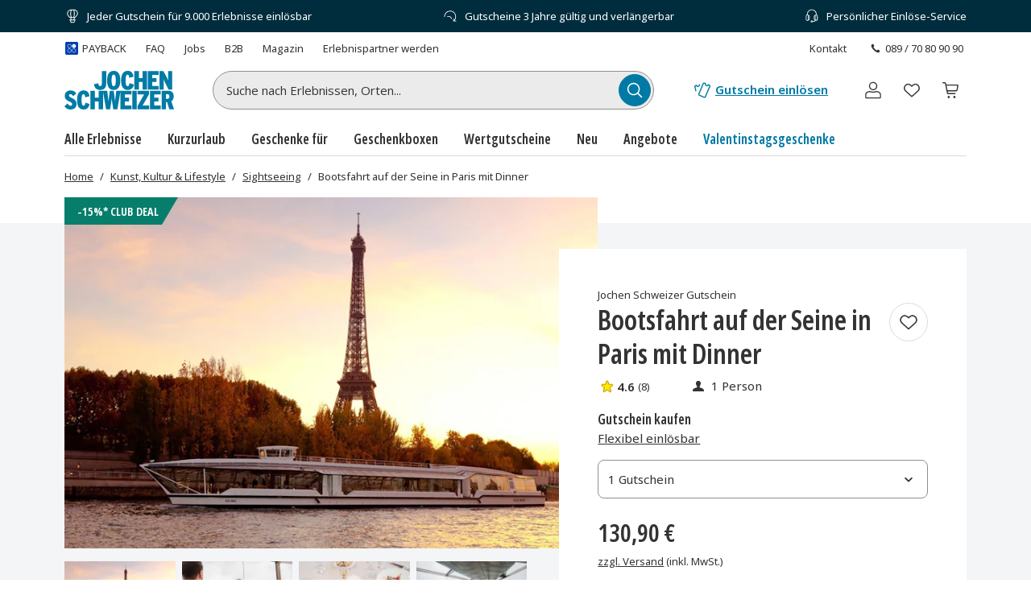

--- FILE ---
content_type: text/html; charset=utf-8
request_url: https://www.jochen-schweizer.de/kunst-kultur-lifestyle/seine-bootsfahrt/p/mpt3f
body_size: 47521
content:
<!doctype html><html lang="de" class="js" data-type="template">
<head><meta charset="UTF-8"><meta http-equiv="X-UA-Compatible" content="IE=edge"><meta name="viewport" content="width=device-width, initial-scale=1">
<link href="/fonts/OpenSansV-latin-crit-v1.woff2" rel="preload" as="font" crossorigin media="(min-width:992px)" type="font/woff2"><link href="/images/https%3A%2F%2Fmain.static.jsmd-group.com%2Fassets%2Fnew_default_upload_bucket%2Fseine-bootsfahrt-11123-1_2.jpg?w=458&h=301&fit=clip&auto=format%2Ccompress&cs=srgb&dpr=1&q=75&s=976fe800cf085d0e0b1d617795b2bbb5" rel="preload" as="image" fetchpriority=high media="(max-width:480px) and (-webkit-device-pixel-ratio:1)"><link href="/images/https%3A%2F%2Fmain.static.jsmd-group.com%2Fassets%2Fnew_default_upload_bucket%2Fseine-bootsfahrt-11123-1_2.jpg?w=735&h=483&fit=clip&auto=format%2Ccompress&cs=srgb&dpr=1&q=75&s=86c6df28d5e5968e47ae1c2bb6bc0940" rel="preload" as="image" fetchpriority=high media="(min-width:481px) and (-webkit-device-pixel-ratio:1)"><link href="/images/https%3A%2F%2Fmain.static.jsmd-group.com%2Fassets%2Fnew_default_upload_bucket%2Fseine-bootsfahrt-11123-1_2.jpg?w=458&h=301&fit=max&auto=format%2Ccompress&cs=srgb&dpr=2&q=35&s=fc218fd74557c0361a4b76d62ce09acf" rel="preload" as="image" fetchpriority=high media="(max-width:480px) and (-webkit-min-device-pixel-ratio:2)"><link href="/images/https%3A%2F%2Fmain.static.jsmd-group.com%2Fassets%2Fnew_default_upload_bucket%2Fseine-bootsfahrt-11123-1_2.jpg?w=735&h=483&fit=max&auto=format%2Ccompress&cs=srgb&dpr=2&q=50&s=8592f3c359c0528177e198cd26b2a227" rel="preload" as="image" fetchpriority=high media="(min-width:481px) and (-webkit-min-device-pixel-ratio:2)"><link rel="stylesheet" href="/fragments/koopa/legacy/fragment.36e18eb0.css"><link rel="stylesheet" href="/fragments/header/legacy/fragment.a77563f8.css"><link rel="stylesheet" href="/fragments/product-detail/legacy/fragment.335af136.css">
<script>window.Evelin={fragments:{},fragmentScriptsMap:{"/fragments/footer/legacy/fragment.a4598039.js":"footer-fragment","/fragments/header/legacy/fragment.75705891.js":"header-fragment","/fragments/product-detail/legacy/fragment.9721139d.js":"product-detail-fragment","/fragments/recommendation/legacy/fragment.5edf3ce9.js":"recommendation-fragment"},data:JSON.parse('{"julien":{"sentryDSN":"https://bce157bf8f1e4a69adb628926df1104a@o344154.ingest.sentry.io/1895708","tenantInfo":{"phone":{"label":"089 / 70 80 90 90","number":"+498970809090"},"web":{"label":"www.jochen-schweizer.de","href":"/"},"serviceEmail":"service@jochen-schweizer.de","b2cPhoneNumber":"089 / 70 80 90 55","b2bEmail":"b2b@jochen-schweizer.de","b2bPhoneNumber":"+49 89 / 60 60 89 700","address":{"street":"Mühldorfstraße 8","zipCode":"81671","city":"München"}},"environment":"prod","sentryTracingEnabled":true,"sentrySessionReplayEnabled":true,"sentrySampleRate":0.015,"replaysOnErrorSampleRate":0.0166,"sentryThirdPartyErrorFilteringEnabled":true,"usercentricsTrackingTemplateIds":{"jsTsid":"GSjnVZBd1","jsTcid":"8WxobC_W2","jsgAttribution":"BA364WAe5","jsgLc":"FafISbH9U","mdTsid":"SSuqrCl1sCYyf2","mdTcid":"2hl9IPjGkdA0Em","mdAttribution":"eHP6q88XO","mdLc":"jmsJTC-wj58TZs","dy":"S1krl5Eo_obm"},"prefetch":false}}')}</script><script>(function(w,d){var n=[],t=!1;function e(n){try{if(!w.Evelin.data[n])w.Evelin.data[n]=JSON.parse(d.querySelector('[type="op/data"][data-for='+n+']').firstChild.data);w.Evelin.fragments[n].init(d.querySelector("[data-type=fragment][data-id="+n+"]"))}catch(n){w.logToSentry(n)}}w.addEventListener("evelin:ready",(function(){t=!0,function(){for(var t=0;t<n.length;++t)e(n[t]);n.length=0}()}),{once:!0}),w.Evelin.ready=function(a){var i=a.dataset.id;t?e(i):n.push(i)},w.dataLayer=w.dataLayer||[]})(window,document);</script>
<link rel="apple-touch-icon" sizes="180x180" href="/assets/JS/apple-touch-icon.png">
<link rel="icon" type="image/png" sizes="32x32" href="/assets/JS/favicon-32x32.png">
<link rel="icon" type="image/png" sizes="16x16" href="/assets/JS/favicon-16x16.png">
<link rel="manifest" href="/assets/JS/site.webmanifest">
<link rel="mask-icon" href="/assets/JS/safari-pinned-tab.svg" color="#007aa5">
<link rel="canonical" href="https://www.jochen-schweizer.de/kunst-kultur-lifestyle/seine-bootsfahrt/p/mpt3f" />
<link rel="preconnect" href="//cdn-eu.dynamicyield.com">
<link rel="preconnect" href="//st-eu.dynamicyield.com">
<link rel="preconnect" href="//rcom-eu.dynamicyield.com">
<meta name="theme-color" content="#007aa5"> 
        <script>
          let  status;
      
          const cookieValue = document.cookie.split('; ').find(cookie => cookie.startsWith("uc-evelin-tracking-settings" + '='))?.split('=')[1];
      
          if (cookieValue) {
              try {
                  const decoded = decodeURIComponent(cookieValue);
                  const parsedCookies = JSON.parse(decoded);
      
                  const target = parsedCookies.find(item => item.id === "S1krl5Eo_obm");
                  status = target?.status;
              } catch (error) {
                  console.error('Error parsing FY consent cookie:', error);
              }
          }
      
          window.DY = window.DY || {};
          window.DY.recommendationContext = {
              type: 'PRODUCT',
              ...(!!'["11123"]' && { data: JSON.parse('["11123"]') }),
          };
          window.DY.userActiveConsent = { accepted: !!status };
      </script>
        <script type="text/javascript" src="//cdn-eu.dynamicyield.com/api/9881860/api_dynamic.js"></script>
        <script type="text/javascript" src="//cdn-eu.dynamicyield.com/api/9881860/api_static.js"></script>
        
    
<script type="text/javascript" src="//widget.trustpilot.com/bootstrap/v5/tp.widget.bootstrap.min.js" async></script><title>Bootsfahrt auf der Seine in Paris mit Dinner</title><meta name="title" content="Bootsfahrt auf der Seine in Paris mit Dinner" ><meta name="description" content="Während der Sightseeing-Bootstour durch Paris schlemmen Sie ein köstliches 3-Gänge-Menü. Jetzt diese und über 2.500 weitere Erlebnisgeschenke entdecken." ><meta name="keywords" content="seine bootsfahrt, bootstour seine, paris bootstour, seine bootstour, paris sehenswürdigkeiten, bootsfahrt seine, paris attraktionen, seine schifffahrt, schifffahrt mit dinner" ><link rel="alternate" href="https://www.jochen-schweizer.at/kunst-kultur-lifestyle/seine-bootsfahrt/p/mpt3f" hrefLang="de-AT" ><link rel="alternate" href="https://www.jochen-schweizer.de/kunst-kultur-lifestyle/seine-bootsfahrt/p/mpt3f" hrefLang="de-DE" ></head>
<body><noscript><iframe src="https://www.googletagmanager.com/ns.html?id=GTM-TM4VZCL" height="0" width="0" style="display:none;visibility:hidden"></iframe></noscript>    <div class="detail-container">
        <div data-type="fragment" data-id="header-fragment"><div class="header-fragment__PromoBanner_promoBannerWrapper__K13vZ"><div class="container header-fragment__Box_boxBackground__0TqfK header-fragment__PromoBanner_promoBanner__iDRCb d-flex w-100 text-nowrap position-relative overflow-hidden"><button class="theme-remove-button-styles pb-1x d-sm-none d-inline-flex justify-content-center align-items-center header-fragment__Button_white__q3w7f header-fragment__Button_hoverable__HZB-H header-fragment__Button_button__RGbMA header-fragment__Button_icon__rSINt header-fragment__Button_ghost__G-BFO header-fragment__Button_responsive__dRPw+" type="button" aria-disabled="false" aria-label="Banner-Navigationsbutton zurück"><div class="d-flex justify-content-center align-items-center"><svg width="24" height="24" fill="currentColor" viewBox="0 0 24 24" class="header-fragment__Icon_icon__Wj21E header-fragment__PromoBanner_iconPrev__xzCcz"><path fill-rule="evenodd" d="M16.95 9.95c-.44-.44-1.06-.354-1.413-.001L12 13.485 8.463 9.95c-.352-.353-1.06-.352-1.413 0-.353.354-.354 1.06 0 1.414l4.243 4.244c.353.353 1.06.353 1.414 0l4.244-4.244a.99.99 0 0 0-.001-1.413Z" clip-rule="evenodd"></path></svg></div></button><ul class="header-fragment__PromoBanner_promoBannerItemsContainer__FifGC d-flex justify-content-xs-between w-100 m-0 p-0 position-relative"><li class="header-fragment__PromoBanner_promoBannerItem__+TW7n d-flex align-items-center" data-active="true" data-was-active="false"><img alt="" decoding="async" src="/fragments/header/modern/static/media/ballon.e2422297891c29c54dcbfe87d1d8d2fb.svg" class="header-fragment__PromoBanner_icons__w3Kp5 mr-xs-1x mr-0-5x" width="20" height="20" fetchpriority="low"/><span>Jeder Gutschein für 9.000 Erlebnisse einlösbar</span></li><li class="header-fragment__PromoBanner_promoBannerItem__+TW7n d-flex align-items-center" data-active="false" data-was-active="false"><img alt="" decoding="async" src="/fragments/header/modern/static/media/halfClock.766f57b0ff3e281d22c742945ddd1efc.svg" class="header-fragment__PromoBanner_icons__w3Kp5 mr-xs-1x mr-0-5x" width="20" height="20" fetchpriority="low"/><span>Gutscheine 3 Jahre gültig und verlängerbar</span></li><li class="d-sm-none d-md-flex header-fragment__PromoBanner_promoBannerItem__+TW7n d-flex align-items-center" data-active="false" data-was-active="true"><img alt="" decoding="async" src="/fragments/header/modern/static/media/headset.d61fa7c5969ec34f5d5274be46f5d45f.svg" class="header-fragment__PromoBanner_icons__w3Kp5 mr-xs-1x mr-0-5x" width="20" height="20" fetchpriority="low"/><span>Persönlicher Einlöse-Service</span></li></ul><button class="theme-remove-button-styles pb-1x d-sm-none d-inline-flex justify-content-center align-items-center header-fragment__Button_white__q3w7f header-fragment__Button_hoverable__HZB-H header-fragment__Button_button__RGbMA header-fragment__Button_icon__rSINt header-fragment__Button_ghost__G-BFO header-fragment__Button_responsive__dRPw+" type="button" aria-disabled="false" aria-label="Banner-Navigationsbutton weiter"><div class="d-flex justify-content-center align-items-center"><svg width="24" height="24" fill="currentColor" viewBox="0 0 24 24" class="header-fragment__Icon_icon__Wj21E header-fragment__PromoBanner_iconNext__Xz-6D"><path fill-rule="evenodd" d="M16.95 9.95c-.44-.44-1.06-.354-1.413-.001L12 13.485 8.463 9.95c-.352-.353-1.06-.352-1.413 0-.353.354-.354 1.06 0 1.414l4.243 4.244c.353.353 1.06.353 1.414 0l4.244-4.244a.99.99 0 0 0-.001-1.413Z" clip-rule="evenodd"></path></svg></div></button></div></div><div class="container header-fragment__Box_boxBackground__0TqfK w-100 header-fragment__StoreHeader_storeHeader__a9B5q"><header class="header-fragment__StoreHeader_header__6pVb1"><div class="d-none d-md-flex justify-content-between w-100 flex-grow-1 pt-md-1x"><div class="d-flex align-items-center header-fragment__TopHeader_topHeader__qzbtP"><a rel="noopener" class="mr-3x text-secondary header-fragment__Link_link__DWCcy header-fragment__Link_quiet__ASPYN header-fragment__Link_grey__Umdaz d-inline-flex" aria-disabled="false" href="/infoseite/payback/l/ueyrz"><span class="d-inline-flex align-items-center mr-0-5x"><img alt="" decoding="async" src="/fragments/header/modern/static/media/paybackBadge.e5d024eee720ca33ed10b18850822fa5.svg" width="18" height="18" fetchpriority="low"/></span><span>PAYBACK</span></a><a rel="noopener" class="mr-3x text-secondary header-fragment__Link_link__DWCcy header-fragment__Link_quiet__ASPYN header-fragment__Link_grey__Umdaz" aria-disabled="false" href="https://kundenservice.jochen-schweizer.de" target="_self"><span>FAQ</span></a><div><a rel="noopener" class="mr-3x text-secondary header-fragment__Link_link__DWCcy header-fragment__Link_quiet__ASPYN header-fragment__Link_grey__Umdaz" aria-disabled="false" href="https://career.jsmd-group.com" target="_blank"><span>Jobs</span></a><a rel="noopener" class="mr-3x text-secondary header-fragment__Link_link__DWCcy header-fragment__Link_quiet__ASPYN header-fragment__Link_grey__Umdaz" aria-disabled="false" href="https://b2b.jochen-schweizer.de/" target="_blank"><span>B2B</span></a><a rel="noopener" class="mr-3x text-secondary header-fragment__Link_link__DWCcy header-fragment__Link_quiet__ASPYN header-fragment__Link_grey__Umdaz" aria-disabled="false" href="https://magazin.jochen-schweizer.de" target="_blank"><span>Magazin</span></a><a rel="noopener" class="mr-3x text-secondary header-fragment__Link_link__DWCcy header-fragment__Link_quiet__ASPYN header-fragment__Link_grey__Umdaz" aria-disabled="false" href="https://partner.jsmd-group.com/" target="_self"><span>Erlebnispartner werden</span></a></div></div><div class="d-flex align-items-center header-fragment__TopHeader_topHeader__qzbtP"><a rel="noopener" class="mr-3x text-secondary header-fragment__Link_link__DWCcy header-fragment__Link_quiet__ASPYN header-fragment__Link_grey__Umdaz" aria-disabled="false" href="https://kundenservice.jochen-schweizer.de/support/tickets/new?ticket_form=privatkunde" target="_self"><span>Kontakt</span></a><button class="theme-remove-button-styles d-flex flex-row align-items-center fw-regular w-auto h-auto p-0-5x header-fragment__Link_link__DWCcy header-fragment__Link_quiet__ASPYN header-fragment__Link_grey__Umdaz" type="button" aria-disabled="false" data-testid="089 / 70 80 90 90-button"><svg width="16" height="16" fill="currentColor" viewBox="0 0 24 24" class="header-fragment__Icon_icon__Wj21E mr-0-5x"><path d="M10.777 13.223c1.582 1.6 3.403 3.102 4.144 2.381 1.04-1.04 1.68-1.941 3.963-.1 2.281 1.842.52 3.063-.48 4.064-1.162 1.16-5.485.06-9.768-4.224-4.263-4.263-5.364-8.586-4.203-9.747 1-1 2.241-2.762 4.063-.48 1.841 2.281.94 2.922-.1 3.963-.72.74.78 2.562 2.381 4.143"></path></svg>089 / 70 80 90 90</button></div></div><div class="d-flex flex-wrap flex-sm-nowrap align-items-center py-1-5x py-xs-2x"><div class="header-fragment__BurgerNavigation_mobileNav__K4vqG d-md-none mr-1x"><button class="theme-remove-button-styles d-inline-flex justify-content-center align-items-center header-fragment__Button_dark__GNF9V header-fragment__Button_hoverable__HZB-H header-fragment__Button_button__RGbMA header-fragment__Button_icon__rSINt header-fragment__Button_ghost__G-BFO header-fragment__Button_responsive__dRPw+" type="button" aria-disabled="false" aria-label="Hauptmenü öffnen"><div class="d-flex justify-content-center align-items-center"><svg width="24" height="24" fill="currentColor" viewBox="0 0 24 24" class="header-fragment__Icon_icon__Wj21E "><path fill-rule="evenodd" d="M1 4.3c0-.44.35-.8.79-.8H22.2a.8.8 0 0 1 .79.8.8.8 0 0 1-.79.8H1.8a.8.8 0 0 1-.8-.8m0 7.95c0-.44.35-.8.79-.8H22.2a.8.8 0 0 1 .79.8.8.8 0 0 1-.79.8H1.8a.8.8 0 0 1-.79-.8Zm.79 7.16a.8.8 0 0 0-.79.8c0 .43.35.79.79.79H22.2a.8.8 0 0 0 .79-.8.8.8 0 0 0-.79-.8H1.8Z" clip-rule="evenodd"></path></svg></div></button></div><a rel="noopener" class="header-fragment__PureLink_pureLink__G0LVq mr-auto mr-sm-0 d-inline-block header-fragment__Logo_logo__jh7i1 header-fragment__Logo_isOnSmBreakpoint__9uHgy" aria-disabled="false" href="/" aria-label="Zur Startseite"><svg viewBox="0 0 225.68 79.44" class="" aria-label="Geschenke und Geschenkideen bei Jochen Schweizer"><title>Geschenke und Geschenkideen bei Jochen Schweizer</title><path fill="#007ba5" d="M101.42 39.24c8.59 0 13.7-6.25 13.7-19.68S110.06 0 101.53 0 87.88 6.25 87.88 19.68s5.01 19.56 13.54 19.56m0-31.42c2.83 0 4.3 2.67 4.3 11.86s-1.41 11.74-4.24 11.74-4.3-2.67-4.3-11.86 1.42-11.74 4.29-11.74Zm118.71 54.54c3.1-1.85 5-5 5-10 0-8.48-4.95-11.58-11.8-11.58h-13.14v38.06h8.91V64.27h2.45L216 78.84h9.67Zm-7.61-5h-3.42V48h3.59c2.5 0 3.42 1.47 3.42 4.62s-.97 4.69-3.59 4.69Zm-36.33 21.48h22.27v-7.77h-13.25V62.8h8.64v-7.73h-8.64v-6.52h13.26v-7.77h-22.28Zm-15.26-7.44a234 234 0 0 0 4.89-8.49l8.6-15.28v-6.85h-23.73v7.56h5.9c2.59 0 5.75-.06 7.77-.11-1.15 1.8-3.33 5.6-4.91 8.42L150.7 72v6.84h23.76V71.3h-5.8c-2.61 0-5.66.05-7.73.1m-21.07 7.44H149V40.78h-9.18Zm-24.22-38.06h-8.85l-.82 7c-.55 4.79-1.25 11.2-1.51 16a247 247 0 0 0-2-15.92l-1.09-7h-7.89l-1 7a254 254 0 0 0-2 15.92 268 268 0 0 0-1.53-16l-.87-7H70.34V55h-7.67V40.78h-9.18v38.06h9.18V62.91h7.67v15.93h9.18V42.79l6.23 36.05h8.32l1.24-7.49c1-5.83 1.86-12.14 2.07-15.46.21 3.32 1.15 9.69 2.07 15.46l1.2 7.49h8.42L115.43 42v36.84h22.67v-7.77h-13.64V62.8h8.64v-7.73h-8.64v-6.52h13.7v-7.77Zm-76.1 30.84c-3 0-4.2-3.1-4.2-11.87S36.49 48 39.43 48c2.23 0 2.82 2.17 3.48 6.41l8.8-2.4c-1.47-7.28-4.24-11.84-12.23-11.84-8.48 0-13.54 6.46-13.54 19.67 0 12.79 4.52 19.58 13.42 19.58 7.56 0 10.77-4.23 12.46-11.14l-8.43-2.89c-1.03 4.7-1.73 6.23-3.85 6.23M14.35 55.35c-3.86-1.68-4.84-2.82-4.84-4.84a2.62 2.62 0 0 1 2.72-2.71c2.39 0 3.31 1 5.92 4.07l6.31-5.65c-3.15-3.91-6.09-6-12-6C5.22 40.19.71 45.08.71 51.28c0 6 2.77 8.85 10.32 12.17 4.3 1.9 4.9 3.21 4.9 5.35s-1.36 3-3.27 3-3.91-1.58-6.47-4.63L0 72.82c3.15 4.18 6.57 6.62 12.5 6.62 7.07 0 12.34-4.07 12.34-11.19 0-6.37-2.84-9.53-10.49-12.9m190.12-27.47c0-3.59-.06-8.43-.28-10.6a110 110 0 0 0 4.89 10.43l5.59 10.93H222V.6h-8.53v8.53c0 3.48.11 8.75.32 10.82A82 82 0 0 0 208.7 9.3L203.86.6h-7.94v38h8.55Zm-10.29 3H181v-8.27h8.65v-7.72H181V8.37h13.26V.6h-22.32v38h22.24Zm-40.81-8.15H161v15.91h9.19V.6H161v14.18h-7.66V.6h-9.19v38h9.19Zm-19.22 2.5c-1 4.67-1.74 6.2-3.86 6.2-3 0-4.19-3.11-4.19-11.86s1.14-11.74 4.08-11.74c2.23 0 2.83 2.18 3.48 6.42l8.8-2.39C141 4.57 138.23 0 130.24 0c-8.49 0-13.54 6.47-13.54 19.68 0 12.77 4.51 19.56 13.43 19.56 7.55 0 11.4-4.24 13.08-11.15Zm-60.62 14c8.54 0 12.62-4.89 12.62-13.65V.6H77v25.92c0 3.21-1 4.84-3.26 4.84-2.6 0-3.37-2.12-4.18-6l-8.75 2.07c1.09 7.08 4.52 11.81 12.72 11.81Z"></path></svg></a><div class="d-none d-md-flex flex-fill"><div class="mr-md-5x mr-xl-10x flex-grow-1 header-fragment__SearchBar_searchBar__FuTBA mx-md-4x mx-lg-6x" aria-hidden="true"><form method="get" class="d-flex position-relative align-items-center header-fragment__SearchBar_form__ssQ8F" action="/search" role="search"><label for="search-input" class="screenReaderOnly">Suche nach Erlebnissen...</label><input id="search-input" name="q" class="w-100 position-relative header-fragment__SearchBar_input__D84Q2" data-testid="search-input-field" type="text" placeholder="Suche nach Erlebnissen, Orten..." enterKeyHint="search" autoComplete="off"/><div class="d-flex position-absolute header-fragment__SearchBar_buttonWrapper__h1onZ"><button class="theme-remove-button-styles d-flex header-fragment__SearchBarButton_searchBarButton__T59-V d-inline-flex justify-content-center align-items-center header-fragment__Button_brand__L6Cag header-fragment__Button_hoverable__HZB-H header-fragment__Button_button__RGbMA header-fragment__Button_icon__rSINt header-fragment__Button_contained__RRhJ1" type="button" aria-disabled="false" data-testid="search-button-mobile" aria-label="Suchen"><div class="d-flex justify-content-center align-items-center"><svg width="24" height="24" fill="currentColor" viewBox="0 0 24 24" class="header-fragment__Icon_icon__Wj21E "><path fill-rule="evenodd" d="M4.34 10.6a6.26 6.26 0 1 1 12.52 0 6.26 6.26 0 0 1-12.52 0m11.2 6a7.77 7.77 0 1 1 1.07-1.07l4.34 4.35a.75.75 0 0 1-1.07 1.07z" clip-rule="evenodd"></path></svg></div></button></div></form></div></div><a rel="noopener" class="fw-semibold py-1-5x d-none d-sm-inline-flex ml-sm-auto mr-sm-3x mr-md-3x text-nowrap header-fragment__Link_link__DWCcy header-fragment__Link_brand__abXBk d-inline-flex" aria-disabled="false" id="redeem-button" color="brand" href="https://jep.jochen-schweizer.de/l/de-de/portal/voucher/redemption?utm_source=webshop&amp;utm_medium=voucher-redeem&amp;utm_campaign=header-fallback"><span class="d-inline-flex align-items-center mr-0-5x"><svg width="24" height="24" fill="currentColor" viewBox="0 0 24 24" class="header-fragment__Icon_icon__Wj21E "><path fill-rule="evenodd" d="M14.09 2.43a2.01 2.01 0 0 0-1.66 1.14l-2.42 5.68c-1.32 3.1-2.54 5.98-2.73 6.39l-.36.82a1.9 1.9 0 0 0-.08.95 1.86 1.86 0 0 0 .59 1.13q.24.225.51.36l5.98 2.55c.15.06.28.09.43.11a2 2 0 0 0 2.04-1.1L21.9 7.5a2 2 0 0 0 .09-.93 2 2 0 0 0-.92-1.41l-.14-.08-1.37-.56a.7.7 0 0 0-.32-.01.7.7 0 0 0-.55.48c-.06.15-.13.27-.25.39-.4.42-1.03.49-1.51.17a1.2 1.2 0 0 1-.42-.52 1.2 1.2 0 0 1-.05-.73l.07-.19c.06-.15.08-.21.07-.33a.68.68 0 0 0-.3-.58c-.06-.04-.1-.06-.76-.37-.64-.3-.74-.34-.97-.38a2.5 2.5 0 0 0-.47-.02m0 1.44-.13.05a.5.5 0 0 0-.23.23l-2.42 5.69a642 642 0 0 1-3.05 7.14c-.04.14-.01.3.07.44.04.06.12.14.17.17s5.83 2.5 5.93 2.53c.08.03.22.03.3 0a.56.56 0 0 0 .33-.25l5.49-12.91a.58.58 0 0 0-.1-.47c-.08-.1-.11-.12-.45-.26l-.31-.12-.03.04a2.63 2.63 0 0 1-2.33 1.01 2.58 2.58 0 0 1-2.31-2.24c-.02-.13-.03-.37-.02-.46l.02-.19v-.11l-.63-.29a.7.7 0 0 0-.28 0m-5.52.64c-.05 0-.38.08-.64.14a.7.7 0 0 0-.53.47.8.8 0 0 0-.02.41.98.98 0 0 1-.96 1.18 1 1 0 0 1-.73-.3.74.74 0 0 1-.19-.27l-.1-.27a.68.68 0 0 0-.34-.42.64.64 0 0 0-.36-.09c-.09 0-.16.02-.67.12l-.66.14a1.85 1.85 0 0 0-1.28 1.17l-.09.34c-.02.1-.02.49 0 .58l1.16 5.28c.06.23.23.4.47.48.22.07.5.02.68-.14a.72.72 0 0 0 .24-.61L4 10.06c-.48-2.19-.57-2.6-.57-2.65 0-.12.05-.24.14-.32.08-.07.12-.09.44-.15.27-.06.28-.06.29-.04l.07.1a2.44 2.44 0 0 0 4.47-1.02c.01-.1.02-.11.03-.11l.07-.02c.2-.08.36-.28.41-.49a.7.7 0 0 0-.12-.58.7.7 0 0 0-.65-.29"></path></svg></span>Gutschein einlösen</a><button class="theme-remove-button-styles header-fragment__ActionHeader_icon__WlqDM d-none d-sm-flex d-md-none d-inline-flex justify-content-center align-items-center header-fragment__Button_dark__GNF9V header-fragment__Button_hoverable__HZB-H header-fragment__Button_button__RGbMA header-fragment__Button_icon__rSINt header-fragment__Button_ghost__G-BFO" type="button" aria-disabled="false" aria-label="Suchfenster öffnen"><div class="d-flex justify-content-center align-items-center"><svg width="24" height="24" fill="currentColor" viewBox="0 0 24 24" class="header-fragment__Icon_icon__Wj21E "><path fill-rule="evenodd" d="M4.34 10.6a6.26 6.26 0 1 1 12.52 0 6.26 6.26 0 0 1-12.52 0m11.2 6a7.77 7.77 0 1 1 1.07-1.07l4.34 4.35a.75.75 0 0 1-1.07 1.07z" clip-rule="evenodd"></path></svg></div></button><div class="position-relative ml-sm-1-5x"><button class="theme-remove-button-styles header-fragment__CustomerAccountFlyout_icon__oEbpQ d-inline-flex justify-content-center align-items-center header-fragment__Button_dark__GNF9V header-fragment__Button_hoverable__HZB-H header-fragment__Button_button__RGbMA header-fragment__Button_icon__rSINt header-fragment__Button_ghost__G-BFO" type="button" aria-disabled="false" data-testid="customer-account-button" aria-label="Benutzerkonto"><div class="d-flex justify-content-center align-items-center"><span class="screenReaderOnly">Benutzerkonto</span><svg width="24" height="24" fill="currentColor" viewBox="0 0 24 24" class="header-fragment__Icon_icon__Wj21E "><path d="M19.46 20.3v1.2H4.54v-1.2zm.34-3.412c0-1.019-1.08-2.3-3.201-2.656a3.04 3.04 0 0 0-1.314.07 11.84 11.84 0 0 1-6.57.002 3.05 3.05 0 0 0-1.314-.072c-2.121.355-3.2 1.637-3.2 2.656v3.198c0 .214 0 .214.339.214v1.2l-.157-.006c-.722-.054-1.301-.475-1.375-1L3 20.378v-3.491c0-1.748 1.585-3.24 3.76-3.75l.443-.09a4.25 4.25 0 0 1 1.84.1q2.957.84 5.914 0a4.25 4.25 0 0 1 1.84-.1c2.4.402 4.203 1.975 4.203 3.84v3.49l-.008.115c-.08.564-.738 1.007-1.532 1.007v-1.2c.34 0 .34-.076.34-.207zM15.562 7.28c0-1.982-1.6-3.58-3.562-3.58a3.57 3.57 0 0 0-3.562 3.58c0 1.983 1.6 3.582 3.562 3.582v1.2l-.245-.006c-2.435-.124-4.387-2.085-4.51-4.53l-.006-.246C7.24 4.641 9.371 2.5 12 2.5l.245.006c2.516.128 4.516 2.217 4.516 4.775 0 2.641-2.131 4.783-4.761 4.783v-1.2c1.962 0 3.562-1.6 3.562-3.583"></path></svg></div></button></div><a rel="noopener" class="header-fragment__PureLink_pureLink__G0LVq text-decoration-none header-fragment__ActionHeader_icon__WlqDM ml-1x position-relative d-inline-flex justify-content-center align-items-center header-fragment__Button_dark__GNF9V header-fragment__Button_hoverable__HZB-H header-fragment__Button_button__RGbMA header-fragment__Button_icon__rSINt header-fragment__Button_ghost__G-BFO" aria-disabled="false" data-testid="wishlist-open-link" href="/wishlist" aria-label="Merkliste (leer)" id="wishlist-button" data-no-instant="true"><div class="d-flex justify-content-center align-items-center"><svg width="24" height="24" fill="currentColor" viewBox="0 0 24 24" class="header-fragment__Icon_icon__Wj21E " aria-hidden="true"><path fill-rule="evenodd" d="m5.232 12.294 6.772 6.095 6.772-6.095c1.629-1.63 1.276-4.055-.142-5.46-.696-.69-1.617-1.093-2.637-1.021s-2.24.627-3.502 2.05a.656.656 0 0 1-.982 0C10.251 6.44 9.03 5.883 8.007 5.809c-1.024-.074-1.947.329-2.643 1.015-1.42 1.4-1.775 3.825-.132 5.47m6.772-5.809c-1.28-1.258-2.619-1.88-3.903-1.973-1.449-.104-2.731.474-3.66 1.39-1.826 1.802-2.395 5.066-.124 7.322l.024.022 7.224 6.502c.25.225.629.225.878 0l7.224-6.502.024-.022c2.259-2.245 1.687-5.508-.133-7.312-.926-.917-2.206-1.498-3.654-1.396-1.283.09-2.62.71-3.9 1.97Z" clip-rule="evenodd"></path></svg></div></a><a rel="noopener" class="header-fragment__PureLink_pureLink__G0LVq text-decoration-none header-fragment__ActionHeader_icon__WlqDM ml-1x position-relative d-inline-flex justify-content-center align-items-center header-fragment__Button_dark__GNF9V header-fragment__Button_hoverable__HZB-H header-fragment__Button_button__RGbMA header-fragment__Button_icon__rSINt header-fragment__Button_ghost__G-BFO" aria-disabled="false" href="/cart" aria-label="Warenkorb (leer)"><div class="d-flex justify-content-center align-items-center"><svg width="24" height="24" fill="currentColor" viewBox="0 0 24 24" class="header-fragment__Icon_icon__Wj21E " aria-hidden="true"><path fill-rule="evenodd" d="M5.572 2.834A1.31 1.31 0 0 1 6.85 3.861l.418 1.592h12.595a1.31 1.31 0 0 1 1.284 1.545l-.003.014-1.072 5.228a1.3 1.3 0 0 1-1.289 1.07h-9.91l.392 1.964h7.976a.655.655 0 1 1 0 1.31H9.265a1.31 1.31 0 0 1-1.283-1.048v-.002l-.55-2.745v-.005L6.124 6.255 5.58 4.179l-.008-.035H3.489a.655.655 0 1 1 0-1.31zm13.212 9.167H8.61L7.563 6.763h12.295l-1.071 5.224zm-.888 7.857a1.31 1.31 0 1 0-2.619 0 1.31 1.31 0 0 0 2.62 0Zm-7.858-1.31a1.31 1.31 0 1 1 0 2.62 1.31 1.31 0 0 1 0-2.62" clip-rule="evenodd"></path></svg></div></a><button class="theme-remove-button-styles d-inline-flex align-items-center w-100 py-0-5x py-0-5x px-1-5x position-relative header-fragment__ToggleSearchField_searchButton__T7GeV mt-1x d-sm-none" type="button" aria-disabled="false">Suche nach Erlebnissen, Orten...<div class="position-absolute d-flex justify-content-center align-items-center header-fragment__ToggleSearchField_buttonWrapper__x-yly"><svg width="24" height="24" fill="currentColor" viewBox="0 0 24 24" class="header-fragment__Icon_icon__Wj21E header-fragment__ToggleSearchField_icon__NBsQ3"><path fill-rule="evenodd" d="M4.34 10.6a6.26 6.26 0 1 1 12.52 0 6.26 6.26 0 0 1-12.52 0m11.2 6a7.77 7.77 0 1 1 1.07-1.07l4.34 4.35a.75.75 0 0 1-1.07 1.07z" clip-rule="evenodd"></path></svg></div></button></div><nav aria-label="Hauptnavigation" class="d-none d-md-flex"><ul class="header-fragment__DesktopNavigation_desktopNav__LVu1X p-0 d-flex w-100"><li class="header-fragment__DesktopNavigation_navCategory__0uoFl py-1x"><button class="theme-remove-button-styles font-complementary position-relative header-fragment__DesktopNavigation_categoryTitle__Iykyu" type="button" aria-disabled="false">Alle Erlebnisse</button><div class="mt-1x position-absolute header-fragment__DesktopNavigation_searchFlyoutWrapper__z6F1L header-fragment__DesktopNavigation_flyoutWrapperWithMultiColumn__oDFlT"><ul class="w-50 header-fragment__DesktopNavigationGroup_group__9-UgO py-1x pl-2x header-fragment__DesktopNavigationGroup_navigationGroup__2hejI"><li class="pr-1-5x pt-1x header-fragment__DesktopNavigationItem_navigationItem__PaYJC"><a rel="noopener" class="pl-1x w-100 h-100 d-flex justify-content-between align-items-start header-fragment__DesktopNavigationItem_selfReferringItemLink__qv-K0 header-fragment__Link_link__DWCcy header-fragment__Link_quiet__ASPYN header-fragment__Link_grey__Umdaz" aria-disabled="false" href="/alle-erlebnisse/l/79ifa">Alle Erlebnisse</a></li><li class="pr-1-5x pt-1x header-fragment__DesktopNavigationItem_navigationItem__PaYJC"><a rel="noopener" class="pl-1x w-100 h-100 d-flex justify-content-between align-items-start text-truncate header-fragment__Link_link__DWCcy header-fragment__Link_quiet__ASPYN header-fragment__Link_grey__Umdaz" aria-disabled="false" href="/fliegen-fallen/l/p3if5">Fliegen &amp; Fallen<svg width="24" height="24" fill="currentColor" viewBox="0 0 24 24" class="header-fragment__Icon_icon__Wj21E header-fragment__DesktopNavigationItem_navigationItemArrow__cJWRW"><path fill-rule="evenodd" d="M16.95 9.95c-.44-.44-1.06-.354-1.413-.001L12 13.485 8.463 9.95c-.352-.353-1.06-.352-1.413 0-.353.354-.354 1.06 0 1.414l4.243 4.244c.353.353 1.06.353 1.414 0l4.244-4.244a.99.99 0 0 0-.001-1.413Z" clip-rule="evenodd"></path></svg></a><ul class="header-fragment__DesktopNavigationItem_navigationLastLevel__ZuA3x header-fragment__DesktopNavigationGroup_group__9-UgO py-1x pl-2x position-absolute top-0 start-100 w-100 h-100 m-0"><li class="pr-1-5x pt-1x header-fragment__DesktopNavigationItem_navigationItem__PaYJC"><a rel="noopener" class="pl-1x w-100 h-100 d-flex justify-content-between align-items-start header-fragment__DesktopNavigationItem_selfReferringItemLink__qv-K0 header-fragment__Link_link__DWCcy header-fragment__Link_quiet__ASPYN header-fragment__Link_grey__Umdaz" aria-disabled="false" href="/fliegen-fallen/l/p3if5">Alles in Fliegen &amp; Fallen</a></li><li class="pr-1-5x pt-1x header-fragment__DesktopNavigationItem_navigationItem__PaYJC"><a rel="noopener" class="pl-1x w-100 h-100 d-flex justify-content-between align-items-start text-truncate header-fragment__Link_link__DWCcy header-fragment__Link_quiet__ASPYN header-fragment__Link_grey__Umdaz" aria-disabled="false" href="/fliegen-fallen/fallschirmspringen/l/695dr">Fallschirmspringen</a></li><li class="pr-1-5x pt-1x header-fragment__DesktopNavigationItem_navigationItem__PaYJC"><a rel="noopener" class="pl-1x w-100 h-100 d-flex justify-content-between align-items-start text-truncate header-fragment__Link_link__DWCcy header-fragment__Link_quiet__ASPYN header-fragment__Link_grey__Umdaz" aria-disabled="false" href="/fliegen-fallen/paragliding/l/3d9c5">Paragliding</a></li><li class="pr-1-5x pt-1x header-fragment__DesktopNavigationItem_navigationItem__PaYJC"><a rel="noopener" class="pl-1x w-100 h-100 d-flex justify-content-between align-items-start text-truncate header-fragment__Link_link__DWCcy header-fragment__Link_quiet__ASPYN header-fragment__Link_grey__Umdaz" aria-disabled="false" href="/fliegen-fallen/ballonfahrt/l/3mtu5">Ballonfahrt</a></li><li class="pr-1-5x pt-1x header-fragment__DesktopNavigationItem_navigationItem__PaYJC"><a rel="noopener" class="pl-1x w-100 h-100 d-flex justify-content-between align-items-start text-truncate header-fragment__Link_link__DWCcy header-fragment__Link_quiet__ASPYN header-fragment__Link_grey__Umdaz" aria-disabled="false" href="/fliegen-fallen/rundflug/l/z4ws8">Rundflug</a></li><li class="pr-1-5x pt-1x header-fragment__DesktopNavigationItem_navigationItem__PaYJC"><a rel="noopener" class="pl-1x w-100 h-100 d-flex justify-content-between align-items-start text-truncate header-fragment__Link_link__DWCcy header-fragment__Link_quiet__ASPYN header-fragment__Link_grey__Umdaz" aria-disabled="false" href="/fliegen-fallen/selber-fliegen/l/f95yq">Selber fliegen</a></li><li class="pr-1-5x pt-1x header-fragment__DesktopNavigationItem_navigationItem__PaYJC"><a rel="noopener" class="pl-1x w-100 h-100 d-flex justify-content-between align-items-start text-truncate header-fragment__Link_link__DWCcy header-fragment__Link_quiet__ASPYN header-fragment__Link_grey__Umdaz" aria-disabled="false" href="/fliegen-fallen/bungee-jumping/l/d9kf4">Bungee Jumping</a></li><li class="pr-1-5x pt-1x header-fragment__DesktopNavigationItem_navigationItem__PaYJC"><a rel="noopener" class="pl-1x w-100 h-100 d-flex justify-content-between align-items-start text-truncate header-fragment__Link_link__DWCcy header-fragment__Link_quiet__ASPYN header-fragment__Link_grey__Umdaz" aria-disabled="false" href="/fliegen-fallen/bodyflying/l/guiv6">Body Flying</a></li><li class="pr-1-5x pt-1x header-fragment__DesktopNavigationItem_navigationItem__PaYJC"><a rel="noopener" class="pl-1x w-100 h-100 d-flex justify-content-between align-items-start text-truncate header-fragment__Link_link__DWCcy header-fragment__Link_quiet__ASPYN header-fragment__Link_grey__Umdaz" aria-disabled="false" href="/fliegen-fallen/flugsimulator/l/wvbsj">Flugsimulator</a></li><li class="pr-1-5x pt-1x header-fragment__DesktopNavigationItem_navigationItem__PaYJC"><a rel="noopener" class="pl-1x w-100 h-100 d-flex justify-content-between align-items-start text-truncate header-fragment__Link_link__DWCcy header-fragment__Link_quiet__ASPYN header-fragment__Link_grey__Umdaz" aria-disabled="false" href="/fliegen-fallen/jets-weltraum/l/yhoct">Jets &amp; Weltraum</a></li></ul></li><li class="pr-1-5x pt-1x header-fragment__DesktopNavigationItem_navigationItem__PaYJC"><a rel="noopener" class="pl-1x w-100 h-100 d-flex justify-content-between align-items-start text-truncate header-fragment__Link_link__DWCcy header-fragment__Link_quiet__ASPYN header-fragment__Link_grey__Umdaz" aria-disabled="false" href="/kurzurlaub/l/d48wi">Kurzurlaub<svg width="24" height="24" fill="currentColor" viewBox="0 0 24 24" class="header-fragment__Icon_icon__Wj21E header-fragment__DesktopNavigationItem_navigationItemArrow__cJWRW"><path fill-rule="evenodd" d="M16.95 9.95c-.44-.44-1.06-.354-1.413-.001L12 13.485 8.463 9.95c-.352-.353-1.06-.352-1.413 0-.353.354-.354 1.06 0 1.414l4.243 4.244c.353.353 1.06.353 1.414 0l4.244-4.244a.99.99 0 0 0-.001-1.413Z" clip-rule="evenodd"></path></svg></a><ul class="header-fragment__DesktopNavigationItem_navigationLastLevel__ZuA3x header-fragment__DesktopNavigationGroup_group__9-UgO py-1x pl-2x position-absolute top-0 start-100 w-100 h-100 m-0"><li class="pr-1-5x pt-1x header-fragment__DesktopNavigationItem_navigationItem__PaYJC"><a rel="noopener" class="pl-1x w-100 h-100 d-flex justify-content-between align-items-start header-fragment__DesktopNavigationItem_selfReferringItemLink__qv-K0 header-fragment__Link_link__DWCcy header-fragment__Link_quiet__ASPYN header-fragment__Link_grey__Umdaz" aria-disabled="false" href="/kurzurlaub/l/d48wi">Alles in Kurzurlaub</a></li><li class="pr-1-5x pt-1x header-fragment__DesktopNavigationItem_navigationItem__PaYJC"><a rel="noopener" class="pl-1x w-100 h-100 d-flex justify-content-between align-items-start text-truncate header-fragment__Link_link__DWCcy header-fragment__Link_quiet__ASPYN header-fragment__Link_grey__Umdaz" aria-disabled="false" href="/reisen/erlebnisreisen/l/v5wjz">Erlebnisreisen</a></li><li class="pr-1-5x pt-1x header-fragment__DesktopNavigationItem_navigationItem__PaYJC"><a rel="noopener" class="pl-1x w-100 h-100 d-flex justify-content-between align-items-start text-truncate header-fragment__Link_link__DWCcy header-fragment__Link_quiet__ASPYN header-fragment__Link_grey__Umdaz" aria-disabled="false" href="/reisen/eventreisen/l/wet32">Eventreisen</a></li><li class="pr-1-5x pt-1x header-fragment__DesktopNavigationItem_navigationItem__PaYJC"><a rel="noopener" class="pl-1x w-100 h-100 d-flex justify-content-between align-items-start text-truncate header-fragment__Link_link__DWCcy header-fragment__Link_quiet__ASPYN header-fragment__Link_grey__Umdaz" aria-disabled="false" href="/reisen/staedtereisen/l/w4aq8">Städtereisen</a></li><li class="pr-1-5x pt-1x header-fragment__DesktopNavigationItem_navigationItem__PaYJC"><a rel="noopener" class="pl-1x w-100 h-100 d-flex justify-content-between align-items-start text-truncate header-fragment__Link_link__DWCcy header-fragment__Link_quiet__ASPYN header-fragment__Link_grey__Umdaz" aria-disabled="false" href="/reisen/freizeitparks/l/kuwjn">Freizeitparks</a></li><li class="pr-1-5x pt-1x header-fragment__DesktopNavigationItem_navigationItem__PaYJC"><a rel="noopener" class="pl-1x w-100 h-100 d-flex justify-content-between align-items-start text-truncate header-fragment__Link_link__DWCcy header-fragment__Link_quiet__ASPYN header-fragment__Link_grey__Umdaz" aria-disabled="false" href="/reisen/baumhaus-hotels/l/m583g">Baumhaus Übernachtung</a></li><li class="pr-1-5x pt-1x header-fragment__DesktopNavigationItem_navigationItem__PaYJC"><a rel="noopener" class="pl-1x w-100 h-100 d-flex justify-content-between align-items-start text-truncate header-fragment__Link_link__DWCcy header-fragment__Link_quiet__ASPYN header-fragment__Link_grey__Umdaz" aria-disabled="false" href="/reisen/bubble-hotels/l/853uo">Bubble Hotel</a></li><li class="pr-1-5x pt-1x header-fragment__DesktopNavigationItem_navigationItem__PaYJC"><a rel="noopener" class="pl-1x w-100 h-100 d-flex justify-content-between align-items-start text-truncate header-fragment__Link_link__DWCcy header-fragment__Link_quiet__ASPYN header-fragment__Link_grey__Umdaz" aria-disabled="false" href="/reisen/aussergewoehnliche-hotels/l/o6sv4">Außergewöhnlich übernachten</a></li><li class="pr-1-5x pt-1x header-fragment__DesktopNavigationItem_navigationItem__PaYJC"><a rel="noopener" class="pl-1x w-100 h-100 d-flex justify-content-between align-items-start text-truncate header-fragment__Link_link__DWCcy header-fragment__Link_quiet__ASPYN header-fragment__Link_grey__Umdaz" aria-disabled="false" href="/reisen/wellness-reisen/l/6vq79">Wellnessurlaub</a></li><li class="pr-1-5x pt-1x header-fragment__DesktopNavigationItem_navigationItem__PaYJC"><a rel="noopener" class="pl-1x w-100 h-100 d-flex justify-content-between align-items-start text-truncate header-fragment__Link_link__DWCcy header-fragment__Link_quiet__ASPYN header-fragment__Link_grey__Umdaz" aria-disabled="false" href="/reisen/romantikurlaub/l/id6cv">Romantikurlaub</a></li><li class="pr-1-5x pt-1x header-fragment__DesktopNavigationItem_navigationItem__PaYJC"><a rel="noopener" class="pl-1x w-100 h-100 d-flex justify-content-between align-items-start text-truncate header-fragment__Link_link__DWCcy header-fragment__Link_quiet__ASPYN header-fragment__Link_grey__Umdaz" aria-disabled="false" href="/reisen/hausboot-erlebnisse/l/v5hmo">Hausboot mieten</a></li><li class="pr-1-5x pt-1x header-fragment__DesktopNavigationItem_navigationItem__PaYJC"><a rel="noopener" class="pl-1x w-100 h-100 d-flex justify-content-between align-items-start text-truncate header-fragment__Link_link__DWCcy header-fragment__Link_quiet__ASPYN header-fragment__Link_grey__Umdaz" aria-disabled="false" href="/reisen/wochenendtrip/l/zmbhr">Wochenendtrip</a></li><li class="pr-1-5x pt-1x header-fragment__DesktopNavigationItem_navigationItem__PaYJC"><a rel="noopener" class="pl-1x w-100 h-100 d-flex justify-content-between align-items-start text-truncate header-fragment__Link_link__DWCcy header-fragment__Link_quiet__ASPYN header-fragment__Link_grey__Umdaz" aria-disabled="false" href="/reisen/disneyland/l/5fiay">Disneyland</a></li></ul></li><li class="pr-1-5x pt-1x header-fragment__DesktopNavigationItem_navigationItem__PaYJC"><a rel="noopener" class="pl-1x w-100 h-100 d-flex justify-content-between align-items-start text-truncate header-fragment__Link_link__DWCcy header-fragment__Link_quiet__ASPYN header-fragment__Link_grey__Umdaz" aria-disabled="false" href="/motorpower/l/p6jmw">Motorpower<svg width="24" height="24" fill="currentColor" viewBox="0 0 24 24" class="header-fragment__Icon_icon__Wj21E header-fragment__DesktopNavigationItem_navigationItemArrow__cJWRW"><path fill-rule="evenodd" d="M16.95 9.95c-.44-.44-1.06-.354-1.413-.001L12 13.485 8.463 9.95c-.352-.353-1.06-.352-1.413 0-.353.354-.354 1.06 0 1.414l4.243 4.244c.353.353 1.06.353 1.414 0l4.244-4.244a.99.99 0 0 0-.001-1.413Z" clip-rule="evenodd"></path></svg></a><ul class="header-fragment__DesktopNavigationItem_navigationLastLevel__ZuA3x header-fragment__DesktopNavigationGroup_group__9-UgO py-1x pl-2x position-absolute top-0 start-100 w-100 h-100 m-0"><li class="pr-1-5x pt-1x header-fragment__DesktopNavigationItem_navigationItem__PaYJC"><a rel="noopener" class="pl-1x w-100 h-100 d-flex justify-content-between align-items-start header-fragment__DesktopNavigationItem_selfReferringItemLink__qv-K0 header-fragment__Link_link__DWCcy header-fragment__Link_quiet__ASPYN header-fragment__Link_grey__Umdaz" aria-disabled="false" href="/motorpower/l/p6jmw">Alles in Motorpower</a></li><li class="pr-1-5x pt-1x header-fragment__DesktopNavigationItem_navigationItem__PaYJC"><a rel="noopener" class="pl-1x w-100 h-100 d-flex justify-content-between align-items-start text-truncate header-fragment__Link_link__DWCcy header-fragment__Link_quiet__ASPYN header-fragment__Link_grey__Umdaz" aria-disabled="false" href="/motorpower/quad-fahren/l/5sodr">Quad fahren</a></li><li class="pr-1-5x pt-1x header-fragment__DesktopNavigationItem_navigationItem__PaYJC"><a rel="noopener" class="pl-1x w-100 h-100 d-flex justify-content-between align-items-start text-truncate header-fragment__Link_link__DWCcy header-fragment__Link_quiet__ASPYN header-fragment__Link_grey__Umdaz" aria-disabled="false" href="/motorpower/rennwagen/l/7e19m">Rennwagen fahren</a></li><li class="pr-1-5x pt-1x header-fragment__DesktopNavigationItem_navigationItem__PaYJC"><a rel="noopener" class="pl-1x w-100 h-100 d-flex justify-content-between align-items-start text-truncate header-fragment__Link_link__DWCcy header-fragment__Link_quiet__ASPYN header-fragment__Link_grey__Umdaz" aria-disabled="false" href="/motorpower/traumautos/l/b5sh8">Sportwagen mieten</a></li><li class="pr-1-5x pt-1x header-fragment__DesktopNavigationItem_navigationItem__PaYJC"><a rel="noopener" class="pl-1x w-100 h-100 d-flex justify-content-between align-items-start text-truncate header-fragment__Link_link__DWCcy header-fragment__Link_quiet__ASPYN header-fragment__Link_grey__Umdaz" aria-disabled="false" href="/motorpower/Offroad-Erlebnisse/l/gxchn">Offroad fahren</a></li><li class="pr-1-5x pt-1x header-fragment__DesktopNavigationItem_navigationItem__PaYJC"><a rel="noopener" class="pl-1x w-100 h-100 d-flex justify-content-between align-items-start text-truncate header-fragment__Link_link__DWCcy header-fragment__Link_quiet__ASPYN header-fragment__Link_grey__Umdaz" aria-disabled="false" href="/motorpower/oldtimer-mieten-fahren/l/647wa">Oldtimer fahren</a></li><li class="pr-1-5x pt-1x header-fragment__DesktopNavigationItem_navigationItem__PaYJC"><a rel="noopener" class="pl-1x w-100 h-100 d-flex justify-content-between align-items-start text-truncate header-fragment__Link_link__DWCcy header-fragment__Link_quiet__ASPYN header-fragment__Link_grey__Umdaz" aria-disabled="false" href="/motorpower/emobility/l/jey76">E Mobility</a></li><li class="pr-1-5x pt-1x header-fragment__DesktopNavigationItem_navigationItem__PaYJC"><a rel="noopener" class="pl-1x w-100 h-100 d-flex justify-content-between align-items-start text-truncate header-fragment__Link_link__DWCcy header-fragment__Link_quiet__ASPYN header-fragment__Link_grey__Umdaz" aria-disabled="false" href="/motorpower/fahrsicherheitstraining/l/pk5df">Fahrsicherheitstraining</a></li><li class="pr-1-5x pt-1x header-fragment__DesktopNavigationItem_navigationItem__PaYJC"><a rel="noopener" class="pl-1x w-100 h-100 d-flex justify-content-between align-items-start text-truncate header-fragment__Link_link__DWCcy header-fragment__Link_quiet__ASPYN header-fragment__Link_grey__Umdaz" aria-disabled="false" href="/motorpower/motorraeder/l/wib1x">Motorrad fahren</a></li><li class="pr-1-5x pt-1x header-fragment__DesktopNavigationItem_navigationItem__PaYJC"><a rel="noopener" class="pl-1x w-100 h-100 d-flex justify-content-between align-items-start text-truncate header-fragment__Link_link__DWCcy header-fragment__Link_quiet__ASPYN header-fragment__Link_grey__Umdaz" aria-disabled="false" href="/motorpower/nuerburgring/l/r38km">Nürburgring</a></li><li class="pr-1-5x pt-1x header-fragment__DesktopNavigationItem_navigationItem__PaYJC"><a rel="noopener" class="pl-1x w-100 h-100 d-flex justify-content-between align-items-start text-truncate header-fragment__Link_link__DWCcy header-fragment__Link_quiet__ASPYN header-fragment__Link_grey__Umdaz" aria-disabled="false" href="/motorpower/Panzer-Erlebnisse/l/921cs">Panzer fahren</a></li></ul></li><li class="pr-1-5x pt-1x header-fragment__DesktopNavigationItem_navigationItem__PaYJC"><a rel="noopener" class="pl-1x w-100 h-100 d-flex justify-content-between align-items-start text-truncate header-fragment__Link_link__DWCcy header-fragment__Link_quiet__ASPYN header-fragment__Link_grey__Umdaz" aria-disabled="false" href="/essen-trinken/l/9net3">Essen &amp; Trinken<svg width="24" height="24" fill="currentColor" viewBox="0 0 24 24" class="header-fragment__Icon_icon__Wj21E header-fragment__DesktopNavigationItem_navigationItemArrow__cJWRW"><path fill-rule="evenodd" d="M16.95 9.95c-.44-.44-1.06-.354-1.413-.001L12 13.485 8.463 9.95c-.352-.353-1.06-.352-1.413 0-.353.354-.354 1.06 0 1.414l4.243 4.244c.353.353 1.06.353 1.414 0l4.244-4.244a.99.99 0 0 0-.001-1.413Z" clip-rule="evenodd"></path></svg></a><ul class="header-fragment__DesktopNavigationItem_navigationLastLevel__ZuA3x header-fragment__DesktopNavigationGroup_group__9-UgO py-1x pl-2x position-absolute top-0 start-100 w-100 h-100 m-0"><li class="pr-1-5x pt-1x header-fragment__DesktopNavigationItem_navigationItem__PaYJC"><a rel="noopener" class="pl-1x w-100 h-100 d-flex justify-content-between align-items-start header-fragment__DesktopNavigationItem_selfReferringItemLink__qv-K0 header-fragment__Link_link__DWCcy header-fragment__Link_quiet__ASPYN header-fragment__Link_grey__Umdaz" aria-disabled="false" href="/essen-trinken/l/9net3">Alles in Essen &amp; Trinken</a></li><li class="pr-1-5x pt-1x header-fragment__DesktopNavigationItem_navigationItem__PaYJC"><a rel="noopener" class="pl-1x w-100 h-100 d-flex justify-content-between align-items-start text-truncate header-fragment__Link_link__DWCcy header-fragment__Link_quiet__ASPYN header-fragment__Link_grey__Umdaz" aria-disabled="false" href="/essen-trinken/essen-gehen/l/9fjkg">Erlebnisdinner</a></li><li class="pr-1-5x pt-1x header-fragment__DesktopNavigationItem_navigationItem__PaYJC"><a rel="noopener" class="pl-1x w-100 h-100 d-flex justify-content-between align-items-start text-truncate header-fragment__Link_link__DWCcy header-fragment__Link_quiet__ASPYN header-fragment__Link_grey__Umdaz" aria-disabled="false" href="/essen-trinken/romantisches-dinner/l/x9u3q">Romantikdinner</a></li><li class="pr-1-5x pt-1x header-fragment__DesktopNavigationItem_navigationItem__PaYJC"><a rel="noopener" class="pl-1x w-100 h-100 d-flex justify-content-between align-items-start text-truncate header-fragment__Link_link__DWCcy header-fragment__Link_quiet__ASPYN header-fragment__Link_grey__Umdaz" aria-disabled="false" href="/essen-trinken/krimi-dinner/l/hx1g8">Krimidinner</a></li><li class="pr-1-5x pt-1x header-fragment__DesktopNavigationItem_navigationItem__PaYJC"><a rel="noopener" class="pl-1x w-100 h-100 d-flex justify-content-between align-items-start text-truncate header-fragment__Link_link__DWCcy header-fragment__Link_quiet__ASPYN header-fragment__Link_grey__Umdaz" aria-disabled="false" href="/essen-trinken/tastings/l/tf3xq">Tastings</a></li><li class="pr-1-5x pt-1x header-fragment__DesktopNavigationItem_navigationItem__PaYJC"><a rel="noopener" class="pl-1x w-100 h-100 d-flex justify-content-between align-items-start text-truncate header-fragment__Link_link__DWCcy header-fragment__Link_quiet__ASPYN header-fragment__Link_grey__Umdaz" aria-disabled="false" href="/essen-trinken/Weinseminare/l/uophi">Weinverkostung</a></li><li class="pr-1-5x pt-1x header-fragment__DesktopNavigationItem_navigationItem__PaYJC"><a rel="noopener" class="pl-1x w-100 h-100 d-flex justify-content-between align-items-start text-truncate header-fragment__Link_link__DWCcy header-fragment__Link_quiet__ASPYN header-fragment__Link_grey__Umdaz" aria-disabled="false" href="/essen-trinken/Cocktails-mixen/l/c3mgp">Cocktailkurse</a></li><li class="pr-1-5x pt-1x header-fragment__DesktopNavigationItem_navigationItem__PaYJC"><a rel="noopener" class="pl-1x w-100 h-100 d-flex justify-content-between align-items-start text-truncate header-fragment__Link_link__DWCcy header-fragment__Link_quiet__ASPYN header-fragment__Link_grey__Umdaz" aria-disabled="false" href="/essen-trinken/kochen-lernen/l/4xcuq">Kochkurse</a></li><li class="pr-1-5x pt-1x header-fragment__DesktopNavigationItem_navigationItem__PaYJC"><a rel="noopener" class="pl-1x w-100 h-100 d-flex justify-content-between align-items-start text-truncate header-fragment__Link_link__DWCcy header-fragment__Link_quiet__ASPYN header-fragment__Link_grey__Umdaz" aria-disabled="false" href="/essen-trinken/grillkurse/l/rp62n">Grillkurse</a></li><li class="pr-1-5x pt-1x header-fragment__DesktopNavigationItem_navigationItem__PaYJC"><a rel="noopener" class="pl-1x w-100 h-100 d-flex justify-content-between align-items-start text-truncate header-fragment__Link_link__DWCcy header-fragment__Link_quiet__ASPYN header-fragment__Link_grey__Umdaz" aria-disabled="false" href="/essen-trinken/kaffee-schokolade/l/fio46">Baristakurs</a></li><li class="pr-1-5x pt-1x header-fragment__DesktopNavigationItem_navigationItem__PaYJC"><a rel="noopener" class="pl-1x w-100 h-100 d-flex justify-content-between align-items-start text-truncate header-fragment__Link_link__DWCcy header-fragment__Link_quiet__ASPYN header-fragment__Link_grey__Umdaz" aria-disabled="false" href="/essen-trinken/essen-im-dunkeln/l/rbqt5">Dinner in the dark</a></li></ul></li><li class="pr-1-5x pt-1x header-fragment__DesktopNavigationItem_navigationItem__PaYJC"><a rel="noopener" class="pl-1x w-100 h-100 d-flex justify-content-between align-items-start text-truncate header-fragment__Link_link__DWCcy header-fragment__Link_quiet__ASPYN header-fragment__Link_grey__Umdaz" aria-disabled="false" href="/indoor-aktivitaeten/l/9v3b5">Indoor Aktivitäten<svg width="24" height="24" fill="currentColor" viewBox="0 0 24 24" class="header-fragment__Icon_icon__Wj21E header-fragment__DesktopNavigationItem_navigationItemArrow__cJWRW"><path fill-rule="evenodd" d="M16.95 9.95c-.44-.44-1.06-.354-1.413-.001L12 13.485 8.463 9.95c-.352-.353-1.06-.352-1.413 0-.353.354-.354 1.06 0 1.414l4.243 4.244c.353.353 1.06.353 1.414 0l4.244-4.244a.99.99 0 0 0-.001-1.413Z" clip-rule="evenodd"></path></svg></a><ul class="header-fragment__DesktopNavigationItem_navigationLastLevel__ZuA3x header-fragment__DesktopNavigationGroup_group__9-UgO py-1x pl-2x position-absolute top-0 start-100 w-100 h-100 m-0"><li class="pr-1-5x pt-1x header-fragment__DesktopNavigationItem_navigationItem__PaYJC"><a rel="noopener" class="pl-1x w-100 h-100 d-flex justify-content-between align-items-start header-fragment__DesktopNavigationItem_selfReferringItemLink__qv-K0 header-fragment__Link_link__DWCcy header-fragment__Link_quiet__ASPYN header-fragment__Link_grey__Umdaz" aria-disabled="false" href="/indoor-aktivitaeten/l/9v3b5">Alles in Indoor Aktivitäten</a></li><li class="pr-1-5x pt-1x header-fragment__DesktopNavigationItem_navigationItem__PaYJC"><a rel="noopener" class="pl-1x w-100 h-100 d-flex justify-content-between align-items-start text-truncate header-fragment__Link_link__DWCcy header-fragment__Link_quiet__ASPYN header-fragment__Link_grey__Umdaz" aria-disabled="false" href="/indoor-aktivitaeten/escape-room/l/2q1rc">Escape Room</a></li><li class="pr-1-5x pt-1x header-fragment__DesktopNavigationItem_navigationItem__PaYJC"><a rel="noopener" class="pl-1x w-100 h-100 d-flex justify-content-between align-items-start text-truncate header-fragment__Link_link__DWCcy header-fragment__Link_quiet__ASPYN header-fragment__Link_grey__Umdaz" aria-disabled="false" href="/indoor-aktivitaeten/paintball/l/jp73f">Paintball</a></li><li class="pr-1-5x pt-1x header-fragment__DesktopNavigationItem_navigationItem__PaYJC"><a rel="noopener" class="pl-1x w-100 h-100 d-flex justify-content-between align-items-start text-truncate header-fragment__Link_link__DWCcy header-fragment__Link_quiet__ASPYN header-fragment__Link_grey__Umdaz" aria-disabled="false" href="/indoor-aktivitaeten/kletterhalle/l/7d2wy">Kletterhalle</a></li><li class="pr-1-5x pt-1x header-fragment__DesktopNavigationItem_navigationItem__PaYJC"><a rel="noopener" class="pl-1x w-100 h-100 d-flex justify-content-between align-items-start text-truncate header-fragment__Link_link__DWCcy header-fragment__Link_quiet__ASPYN header-fragment__Link_grey__Umdaz" aria-disabled="false" href="/indoor-aktivitaeten/lasertag/l/a74uf">Lasertag</a></li><li class="pr-1-5x pt-1x header-fragment__DesktopNavigationItem_navigationItem__PaYJC"><a rel="noopener" class="pl-1x w-100 h-100 d-flex justify-content-between align-items-start text-truncate header-fragment__Link_link__DWCcy header-fragment__Link_quiet__ASPYN header-fragment__Link_grey__Umdaz" aria-disabled="false" href="/indoor-aktivitaeten/schiesstraining/l/wfxbk">Schießtraining</a></li><li class="pr-1-5x pt-1x header-fragment__DesktopNavigationItem_navigationItem__PaYJC"><a rel="noopener" class="pl-1x w-100 h-100 d-flex justify-content-between align-items-start text-truncate header-fragment__Link_link__DWCcy header-fragment__Link_quiet__ASPYN header-fragment__Link_grey__Umdaz" aria-disabled="false" href="/indoor-aktivitaeten/jochen-schweizer-arena/l/eh93i">Jochen Schweizer Arena</a></li><li class="pr-1-5x pt-1x header-fragment__DesktopNavigationItem_navigationItem__PaYJC"><a rel="noopener" class="pl-1x w-100 h-100 d-flex justify-content-between align-items-start text-truncate header-fragment__Link_link__DWCcy header-fragment__Link_quiet__ASPYN header-fragment__Link_grey__Umdaz" aria-disabled="false" href="/indoor-aktivitaeten/eSport/l/g84vc">Esport</a></li></ul></li><li class="pr-1-5x pt-1x header-fragment__DesktopNavigationItem_navigationItem__PaYJC"><a rel="noopener" class="pl-1x w-100 h-100 d-flex justify-content-between align-items-start text-truncate header-fragment__Link_link__DWCcy header-fragment__Link_quiet__ASPYN header-fragment__Link_grey__Umdaz" aria-disabled="false" href="/outdoor-aktivitaeten/l/6gupe">Outdoor Aktivitäten<svg width="24" height="24" fill="currentColor" viewBox="0 0 24 24" class="header-fragment__Icon_icon__Wj21E header-fragment__DesktopNavigationItem_navigationItemArrow__cJWRW"><path fill-rule="evenodd" d="M16.95 9.95c-.44-.44-1.06-.354-1.413-.001L12 13.485 8.463 9.95c-.352-.353-1.06-.352-1.413 0-.353.354-.354 1.06 0 1.414l4.243 4.244c.353.353 1.06.353 1.414 0l4.244-4.244a.99.99 0 0 0-.001-1.413Z" clip-rule="evenodd"></path></svg></a><ul class="header-fragment__DesktopNavigationItem_navigationLastLevel__ZuA3x header-fragment__DesktopNavigationGroup_group__9-UgO py-1x pl-2x position-absolute top-0 start-100 w-100 h-100 m-0"><li class="pr-1-5x pt-1x header-fragment__DesktopNavigationItem_navigationItem__PaYJC"><a rel="noopener" class="pl-1x w-100 h-100 d-flex justify-content-between align-items-start header-fragment__DesktopNavigationItem_selfReferringItemLink__qv-K0 header-fragment__Link_link__DWCcy header-fragment__Link_quiet__ASPYN header-fragment__Link_grey__Umdaz" aria-disabled="false" href="/outdoor-aktivitaeten/l/6gupe">Alles in Outdoor Aktivitäten</a></li><li class="pr-1-5x pt-1x header-fragment__DesktopNavigationItem_navigationItem__PaYJC"><a rel="noopener" class="pl-1x w-100 h-100 d-flex justify-content-between align-items-start text-truncate header-fragment__Link_link__DWCcy header-fragment__Link_quiet__ASPYN header-fragment__Link_grey__Umdaz" aria-disabled="false" href="/outdoor-aktivitaeten/houserunning/l/myj7c">Houserunning</a></li><li class="pr-1-5x pt-1x header-fragment__DesktopNavigationItem_navigationItem__PaYJC"><a rel="noopener" class="pl-1x w-100 h-100 d-flex justify-content-between align-items-start text-truncate header-fragment__Link_link__DWCcy header-fragment__Link_quiet__ASPYN header-fragment__Link_grey__Umdaz" aria-disabled="false" href="/outdoor-aktivitaeten/hochseilgarten/l/cbm13">Hochseilgarten</a></li><li class="pr-1-5x pt-1x header-fragment__DesktopNavigationItem_navigationItem__PaYJC"><a rel="noopener" class="pl-1x w-100 h-100 d-flex justify-content-between align-items-start text-truncate header-fragment__Link_link__DWCcy header-fragment__Link_quiet__ASPYN header-fragment__Link_grey__Umdaz" aria-disabled="false" href="/outdoor-aktivitaeten/kletterkurse/l/ebf9g">Kletterkurse</a></li><li class="pr-1-5x pt-1x header-fragment__DesktopNavigationItem_navigationItem__PaYJC"><a rel="noopener" class="pl-1x w-100 h-100 d-flex justify-content-between align-items-start text-truncate header-fragment__Link_link__DWCcy header-fragment__Link_quiet__ASPYN header-fragment__Link_grey__Umdaz" aria-disabled="false" href="/outdoor-aktivitaeten/klettersteigkurse/l/p6f3r">Klettersteigkurse</a></li><li class="pr-1-5x pt-1x header-fragment__DesktopNavigationItem_navigationItem__PaYJC"><a rel="noopener" class="pl-1x w-100 h-100 d-flex justify-content-between align-items-start text-truncate header-fragment__Link_link__DWCcy header-fragment__Link_quiet__ASPYN header-fragment__Link_grey__Umdaz" aria-disabled="false" href="/outdoor-aktivitaeten/sportschiessen/l/2xa86">Sportschießen</a></li><li class="pr-1-5x pt-1x header-fragment__DesktopNavigationItem_navigationItem__PaYJC"><a rel="noopener" class="pl-1x w-100 h-100 d-flex justify-content-between align-items-start text-truncate header-fragment__Link_link__DWCcy header-fragment__Link_quiet__ASPYN header-fragment__Link_grey__Umdaz" aria-disabled="false" href="/outdoor-aktivitaeten/flying-fox/l/evsi9">Flying Fox</a></li><li class="pr-1-5x pt-1x header-fragment__DesktopNavigationItem_navigationItem__PaYJC"><a rel="noopener" class="pl-1x w-100 h-100 d-flex justify-content-between align-items-start text-truncate header-fragment__Link_link__DWCcy header-fragment__Link_quiet__ASPYN header-fragment__Link_grey__Umdaz" aria-disabled="false" href="/outdoor-aktivitaeten/wintersport/l/a826o">Wintersport</a></li><li class="pr-1-5x pt-1x header-fragment__DesktopNavigationItem_navigationItem__PaYJC"><a rel="noopener" class="pl-1x w-100 h-100 d-flex justify-content-between align-items-start text-truncate header-fragment__Link_link__DWCcy header-fragment__Link_quiet__ASPYN header-fragment__Link_grey__Umdaz" aria-disabled="false" href="/outdoor-aktivitaeten/outdoor-survival/l/9ao1s">Survival Training</a></li><li class="pr-1-5x pt-1x header-fragment__DesktopNavigationItem_navigationItem__PaYJC"><a rel="noopener" class="pl-1x w-100 h-100 d-flex justify-content-between align-items-start text-truncate header-fragment__Link_link__DWCcy header-fragment__Link_quiet__ASPYN header-fragment__Link_grey__Umdaz" aria-disabled="false" href="/outdoor-aktivitaeten/gefuehrte-touren/l/fdu6g">Geführte Touren</a></li></ul></li><li class="pr-1-5x pt-1x header-fragment__DesktopNavigationItem_navigationItem__PaYJC"><a rel="noopener" class="pl-1x w-100 h-100 d-flex justify-content-between align-items-start text-truncate header-fragment__Link_link__DWCcy header-fragment__Link_quiet__ASPYN header-fragment__Link_grey__Umdaz" aria-disabled="false" href="/wellness/l/we5gm">Wellness<svg width="24" height="24" fill="currentColor" viewBox="0 0 24 24" class="header-fragment__Icon_icon__Wj21E header-fragment__DesktopNavigationItem_navigationItemArrow__cJWRW"><path fill-rule="evenodd" d="M16.95 9.95c-.44-.44-1.06-.354-1.413-.001L12 13.485 8.463 9.95c-.352-.353-1.06-.352-1.413 0-.353.354-.354 1.06 0 1.414l4.243 4.244c.353.353 1.06.353 1.414 0l4.244-4.244a.99.99 0 0 0-.001-1.413Z" clip-rule="evenodd"></path></svg></a><ul class="header-fragment__DesktopNavigationItem_navigationLastLevel__ZuA3x header-fragment__DesktopNavigationGroup_group__9-UgO py-1x pl-2x position-absolute top-0 start-100 w-100 h-100 m-0"><li class="pr-1-5x pt-1x header-fragment__DesktopNavigationItem_navigationItem__PaYJC"><a rel="noopener" class="pl-1x w-100 h-100 d-flex justify-content-between align-items-start header-fragment__DesktopNavigationItem_selfReferringItemLink__qv-K0 header-fragment__Link_link__DWCcy header-fragment__Link_quiet__ASPYN header-fragment__Link_grey__Umdaz" aria-disabled="false" href="/wellness/l/we5gm">Alles in Wellness</a></li><li class="pr-1-5x pt-1x header-fragment__DesktopNavigationItem_navigationItem__PaYJC"><a rel="noopener" class="pl-1x w-100 h-100 d-flex justify-content-between align-items-start text-truncate header-fragment__Link_link__DWCcy header-fragment__Link_quiet__ASPYN header-fragment__Link_grey__Umdaz" aria-disabled="false" href="/wellness/massage/l/tnosy">Massage</a></li><li class="pr-1-5x pt-1x header-fragment__DesktopNavigationItem_navigationItem__PaYJC"><a rel="noopener" class="pl-1x w-100 h-100 d-flex justify-content-between align-items-start text-truncate header-fragment__Link_link__DWCcy header-fragment__Link_quiet__ASPYN header-fragment__Link_grey__Umdaz" aria-disabled="false" href="/wellness/wellnesstage-fuer-2/l/o3vn8">Wellnesstage für 2</a></li><li class="pr-1-5x pt-1x header-fragment__DesktopNavigationItem_navigationItem__PaYJC"><a rel="noopener" class="pl-1x w-100 h-100 d-flex justify-content-between align-items-start text-truncate header-fragment__Link_link__DWCcy header-fragment__Link_quiet__ASPYN header-fragment__Link_grey__Umdaz" aria-disabled="false" href="/wellness/day-spa/l/xd7if">Day Spa</a></li><li class="pr-1-5x pt-1x header-fragment__DesktopNavigationItem_navigationItem__PaYJC"><a rel="noopener" class="pl-1x w-100 h-100 d-flex justify-content-between align-items-start text-truncate header-fragment__Link_link__DWCcy header-fragment__Link_quiet__ASPYN header-fragment__Link_grey__Umdaz" aria-disabled="false" href="/wellness/thermen/l/hrizf">Thermen</a></li><li class="pr-1-5x pt-1x header-fragment__DesktopNavigationItem_navigationItem__PaYJC"><a rel="noopener" class="pl-1x w-100 h-100 d-flex justify-content-between align-items-start text-truncate header-fragment__Link_link__DWCcy header-fragment__Link_quiet__ASPYN header-fragment__Link_grey__Umdaz" aria-disabled="false" href="/wellness/floating/l/xb2m5">Floating</a></li><li class="pr-1-5x pt-1x header-fragment__DesktopNavigationItem_navigationItem__PaYJC"><a rel="noopener" class="pl-1x w-100 h-100 d-flex justify-content-between align-items-start text-truncate header-fragment__Link_link__DWCcy header-fragment__Link_quiet__ASPYN header-fragment__Link_grey__Umdaz" aria-disabled="false" href="/wellness/beautybehandlungen/l/dpbat">Beautybehandlungen</a></li><li class="pr-1-5x pt-1x header-fragment__DesktopNavigationItem_navigationItem__PaYJC"><a rel="noopener" class="pl-1x w-100 h-100 d-flex justify-content-between align-items-start text-truncate header-fragment__Link_link__DWCcy header-fragment__Link_quiet__ASPYN header-fragment__Link_grey__Umdaz" aria-disabled="false" href="/wellness/yoga-kurse/l/fpbzj">Yoga Kurse</a></li><li class="pr-1-5x pt-1x header-fragment__DesktopNavigationItem_navigationItem__PaYJC"><a rel="noopener" class="pl-1x w-100 h-100 d-flex justify-content-between align-items-start text-truncate header-fragment__Link_link__DWCcy header-fragment__Link_quiet__ASPYN header-fragment__Link_grey__Umdaz" aria-disabled="false" href="/wellness-gesundheit/wellness-wochenende/l/tycdm">Wellness Wochenende</a></li></ul></li><li class="pr-1-5x pt-1x header-fragment__DesktopNavigationItem_navigationItem__PaYJC"><a rel="noopener" class="pl-1x w-100 h-100 d-flex justify-content-between align-items-start text-truncate header-fragment__Link_link__DWCcy header-fragment__Link_quiet__ASPYN header-fragment__Link_grey__Umdaz" aria-disabled="false" href="/wassersport/l/ptauo">Wassersport<svg width="24" height="24" fill="currentColor" viewBox="0 0 24 24" class="header-fragment__Icon_icon__Wj21E header-fragment__DesktopNavigationItem_navigationItemArrow__cJWRW"><path fill-rule="evenodd" d="M16.95 9.95c-.44-.44-1.06-.354-1.413-.001L12 13.485 8.463 9.95c-.352-.353-1.06-.352-1.413 0-.353.354-.354 1.06 0 1.414l4.243 4.244c.353.353 1.06.353 1.414 0l4.244-4.244a.99.99 0 0 0-.001-1.413Z" clip-rule="evenodd"></path></svg></a><ul class="header-fragment__DesktopNavigationItem_navigationLastLevel__ZuA3x header-fragment__DesktopNavigationGroup_group__9-UgO py-1x pl-2x position-absolute top-0 start-100 w-100 h-100 m-0"><li class="pr-1-5x pt-1x header-fragment__DesktopNavigationItem_navigationItem__PaYJC"><a rel="noopener" class="pl-1x w-100 h-100 d-flex justify-content-between align-items-start header-fragment__DesktopNavigationItem_selfReferringItemLink__qv-K0 header-fragment__Link_link__DWCcy header-fragment__Link_quiet__ASPYN header-fragment__Link_grey__Umdaz" aria-disabled="false" href="/wassersport/l/ptauo">Alles in Wassersport</a></li><li class="pr-1-5x pt-1x header-fragment__DesktopNavigationItem_navigationItem__PaYJC"><a rel="noopener" class="pl-1x w-100 h-100 d-flex justify-content-between align-items-start text-truncate header-fragment__Link_link__DWCcy header-fragment__Link_quiet__ASPYN header-fragment__Link_grey__Umdaz" aria-disabled="false" href="/wassersport/surfen/l/h9gdw">Surfen</a></li><li class="pr-1-5x pt-1x header-fragment__DesktopNavigationItem_navigationItem__PaYJC"><a rel="noopener" class="pl-1x w-100 h-100 d-flex justify-content-between align-items-start text-truncate header-fragment__Link_link__DWCcy header-fragment__Link_quiet__ASPYN header-fragment__Link_grey__Umdaz" aria-disabled="false" href="/wassersport/rafting/l/q9e8s">Rafting</a></li><li class="pr-1-5x pt-1x header-fragment__DesktopNavigationItem_navigationItem__PaYJC"><a rel="noopener" class="pl-1x w-100 h-100 d-flex justify-content-between align-items-start text-truncate header-fragment__Link_link__DWCcy header-fragment__Link_quiet__ASPYN header-fragment__Link_grey__Umdaz" aria-disabled="false" href="/wassersport/canyoning/l/q67xo">Canyoning</a></li><li class="pr-1-5x pt-1x header-fragment__DesktopNavigationItem_navigationItem__PaYJC"><a rel="noopener" class="pl-1x w-100 h-100 d-flex justify-content-between align-items-start text-truncate header-fragment__Link_link__DWCcy header-fragment__Link_quiet__ASPYN header-fragment__Link_grey__Umdaz" aria-disabled="false" href="/wassersport/segeln/l/p8j13">Segeln</a></li><li class="pr-1-5x pt-1x header-fragment__DesktopNavigationItem_navigationItem__PaYJC"><a rel="noopener" class="pl-1x w-100 h-100 d-flex justify-content-between align-items-start text-truncate header-fragment__Link_link__DWCcy header-fragment__Link_quiet__ASPYN header-fragment__Link_grey__Umdaz" aria-disabled="false" href="/wassersport/tauchkurse/l/hp16a">Tauchkurse</a></li><li class="pr-1-5x pt-1x header-fragment__DesktopNavigationItem_navigationItem__PaYJC"><a rel="noopener" class="pl-1x w-100 h-100 d-flex justify-content-between align-items-start text-truncate header-fragment__Link_link__DWCcy header-fragment__Link_quiet__ASPYN header-fragment__Link_grey__Umdaz" aria-disabled="false" href="/wassersport/bootstouren/l/yuaf7">Bootstouren</a></li><li class="pr-1-5x pt-1x header-fragment__DesktopNavigationItem_navigationItem__PaYJC"><a rel="noopener" class="pl-1x w-100 h-100 d-flex justify-content-between align-items-start text-truncate header-fragment__Link_link__DWCcy header-fragment__Link_quiet__ASPYN header-fragment__Link_grey__Umdaz" aria-disabled="false" href="/wassersport/kanu-kajak-fahren/l/tvecp">Kanu &amp; Kajak fahren</a></li><li class="pr-1-5x pt-1x header-fragment__DesktopNavigationItem_navigationItem__PaYJC"><a rel="noopener" class="pl-1x w-100 h-100 d-flex justify-content-between align-items-start text-truncate header-fragment__Link_link__DWCcy header-fragment__Link_quiet__ASPYN header-fragment__Link_grey__Umdaz" aria-disabled="false" href="/wassersport/stand-up-paddling/l/429ck">Stand Up Paddling</a></li><li class="pr-1-5x pt-1x header-fragment__DesktopNavigationItem_navigationItem__PaYJC"><a rel="noopener" class="pl-1x w-100 h-100 d-flex justify-content-between align-items-start text-truncate header-fragment__Link_link__DWCcy header-fragment__Link_quiet__ASPYN header-fragment__Link_grey__Umdaz" aria-disabled="false" href="/wassersport/wakeboarden/l/jsamu">Wakeboarden</a></li><li class="pr-1-5x pt-1x header-fragment__DesktopNavigationItem_navigationItem__PaYJC"><a rel="noopener" class="pl-1x w-100 h-100 d-flex justify-content-between align-items-start text-truncate header-fragment__Link_link__DWCcy header-fragment__Link_quiet__ASPYN header-fragment__Link_grey__Umdaz" aria-disabled="false" href="/wassersport/flyboard/l/1j7ku">Flyboard</a></li></ul></li><li class="pr-1-5x pt-1x header-fragment__DesktopNavigationItem_navigationItem__PaYJC"><a rel="noopener" class="pl-1x w-100 h-100 d-flex justify-content-between align-items-start text-truncate header-fragment__Link_link__DWCcy header-fragment__Link_quiet__ASPYN header-fragment__Link_grey__Umdaz" aria-disabled="false" href="/kunst-kultur-lifestyle/l/26n8g">Kunst, Kultur &amp; Lifestyle<svg width="24" height="24" fill="currentColor" viewBox="0 0 24 24" class="header-fragment__Icon_icon__Wj21E header-fragment__DesktopNavigationItem_navigationItemArrow__cJWRW"><path fill-rule="evenodd" d="M16.95 9.95c-.44-.44-1.06-.354-1.413-.001L12 13.485 8.463 9.95c-.352-.353-1.06-.352-1.413 0-.353.354-.354 1.06 0 1.414l4.243 4.244c.353.353 1.06.353 1.414 0l4.244-4.244a.99.99 0 0 0-.001-1.413Z" clip-rule="evenodd"></path></svg></a><ul class="header-fragment__DesktopNavigationItem_navigationLastLevel__ZuA3x header-fragment__DesktopNavigationGroup_group__9-UgO py-1x pl-2x position-absolute top-0 start-100 w-100 h-100 m-0"><li class="pr-1-5x pt-1x header-fragment__DesktopNavigationItem_navigationItem__PaYJC"><a rel="noopener" class="pl-1x w-100 h-100 d-flex justify-content-between align-items-start header-fragment__DesktopNavigationItem_selfReferringItemLink__qv-K0 header-fragment__Link_link__DWCcy header-fragment__Link_quiet__ASPYN header-fragment__Link_grey__Umdaz" aria-disabled="false" href="/kunst-kultur-lifestyle/l/26n8g">Alles in Kunst, Kultur &amp; Lifestyle</a></li><li class="pr-1-5x pt-1x header-fragment__DesktopNavigationItem_navigationItem__PaYJC"><a rel="noopener" class="pl-1x w-100 h-100 d-flex justify-content-between align-items-start text-truncate header-fragment__Link_link__DWCcy header-fragment__Link_quiet__ASPYN header-fragment__Link_grey__Umdaz" aria-disabled="false" href="/kunst-kultur-lifestyle/sightseeing-touren/l/8gwjd">Sightseeing</a></li><li class="pr-1-5x pt-1x header-fragment__DesktopNavigationItem_navigationItem__PaYJC"><a rel="noopener" class="pl-1x w-100 h-100 d-flex justify-content-between align-items-start text-truncate header-fragment__Link_link__DWCcy header-fragment__Link_quiet__ASPYN header-fragment__Link_grey__Umdaz" aria-disabled="false" href="/kunst-kultur-lifestyle/foto-shooting/l/yk4dc">Fotoshooting</a></li><li class="pr-1-5x pt-1x header-fragment__DesktopNavigationItem_navigationItem__PaYJC"><a rel="noopener" class="pl-1x w-100 h-100 d-flex justify-content-between align-items-start text-truncate header-fragment__Link_link__DWCcy header-fragment__Link_quiet__ASPYN header-fragment__Link_grey__Umdaz" aria-disabled="false" href="/kunst-kultur-lifestyle/fotokurse/l/jzw57">Fotokurse</a></li><li class="pr-1-5x pt-1x header-fragment__DesktopNavigationItem_navigationItem__PaYJC"><a rel="noopener" class="pl-1x w-100 h-100 d-flex justify-content-between align-items-start text-truncate header-fragment__Link_link__DWCcy header-fragment__Link_quiet__ASPYN header-fragment__Link_grey__Umdaz" aria-disabled="false" href="/kunst-kultur-lifestyle/kunst-handwerk/l/xtbfg">Kunst &amp; Handwerk Workshops</a></li><li class="pr-1-5x pt-1x header-fragment__DesktopNavigationItem_navigationItem__PaYJC"><a rel="noopener" class="pl-1x w-100 h-100 d-flex justify-content-between align-items-start text-truncate header-fragment__Link_link__DWCcy header-fragment__Link_quiet__ASPYN header-fragment__Link_grey__Umdaz" aria-disabled="false" href="/kunst-kultur-lifestyle/malkurse/l/ai1cw">Malkurse</a></li><li class="pr-1-5x pt-1x header-fragment__DesktopNavigationItem_navigationItem__PaYJC"><a rel="noopener" class="pl-1x w-100 h-100 d-flex justify-content-between align-items-start text-truncate header-fragment__Link_link__DWCcy header-fragment__Link_quiet__ASPYN header-fragment__Link_grey__Umdaz" aria-disabled="false" href="/kunst-kultur-lifestyle/gop-variete-theater/l/odk7v">GOP Varieté Theater</a></li><li class="pr-1-5x pt-1x header-fragment__DesktopNavigationItem_navigationItem__PaYJC"><a rel="noopener" class="pl-1x w-100 h-100 d-flex justify-content-between align-items-start text-truncate header-fragment__Link_link__DWCcy header-fragment__Link_quiet__ASPYN header-fragment__Link_grey__Umdaz" aria-disabled="false" href="/kunst-kultur-lifestyle/tanzkurse/l/ydfux">Tanzkurse</a></li><li class="pr-1-5x pt-1x header-fragment__DesktopNavigationItem_navigationItem__PaYJC"><a rel="noopener" class="pl-1x w-100 h-100 d-flex justify-content-between align-items-start text-truncate header-fragment__Link_link__DWCcy header-fragment__Link_quiet__ASPYN header-fragment__Link_grey__Umdaz" aria-disabled="false" href="/kunst-kultur-lifestyle/musik-tanz/l/cq3ye">Musik, Tanz &amp; Shows</a></li><li class="pr-1-5x pt-1x header-fragment__DesktopNavigationItem_navigationItem__PaYJC"><a rel="noopener" class="pl-1x w-100 h-100 d-flex justify-content-between align-items-start text-truncate header-fragment__Link_link__DWCcy header-fragment__Link_quiet__ASPYN header-fragment__Link_grey__Umdaz" aria-disabled="false" href="/erlebnisstandorte/glossar/l/yqt3u">Glossar</a></li></ul></li><li class="pr-1-5x pt-1x header-fragment__DesktopNavigationItem_navigationItem__PaYJC"><a rel="noopener" class="pl-1x w-100 h-100 d-flex justify-content-between align-items-start text-truncate header-fragment__Link_link__DWCcy header-fragment__Link_quiet__ASPYN header-fragment__Link_grey__Umdaz" aria-disabled="false" href="/tierliebhaber/l/749tv">Erlebnisse mit Tieren<svg width="24" height="24" fill="currentColor" viewBox="0 0 24 24" class="header-fragment__Icon_icon__Wj21E header-fragment__DesktopNavigationItem_navigationItemArrow__cJWRW"><path fill-rule="evenodd" d="M16.95 9.95c-.44-.44-1.06-.354-1.413-.001L12 13.485 8.463 9.95c-.352-.353-1.06-.352-1.413 0-.353.354-.354 1.06 0 1.414l4.243 4.244c.353.353 1.06.353 1.414 0l4.244-4.244a.99.99 0 0 0-.001-1.413Z" clip-rule="evenodd"></path></svg></a><ul class="header-fragment__DesktopNavigationItem_navigationLastLevel__ZuA3x header-fragment__DesktopNavigationGroup_group__9-UgO py-1x pl-2x position-absolute top-0 start-100 w-100 h-100 m-0"><li class="pr-1-5x pt-1x header-fragment__DesktopNavigationItem_navigationItem__PaYJC"><a rel="noopener" class="pl-1x w-100 h-100 d-flex justify-content-between align-items-start header-fragment__DesktopNavigationItem_selfReferringItemLink__qv-K0 header-fragment__Link_link__DWCcy header-fragment__Link_quiet__ASPYN header-fragment__Link_grey__Umdaz" aria-disabled="false" href="/tierliebhaber/l/749tv">Alles in Erlebnisse mit Tieren</a></li><li class="pr-1-5x pt-1x header-fragment__DesktopNavigationItem_navigationItem__PaYJC"><a rel="noopener" class="pl-1x w-100 h-100 d-flex justify-content-between align-items-start text-truncate header-fragment__Link_link__DWCcy header-fragment__Link_quiet__ASPYN header-fragment__Link_grey__Umdaz" aria-disabled="false" href="/tierliebhaber/alpaka-wanderungen/l/maz97">Alpaka Wanderungen</a></li><li class="pr-1-5x pt-1x header-fragment__DesktopNavigationItem_navigationItem__PaYJC"><a rel="noopener" class="pl-1x w-100 h-100 d-flex justify-content-between align-items-start text-truncate header-fragment__Link_link__DWCcy header-fragment__Link_quiet__ASPYN header-fragment__Link_grey__Umdaz" aria-disabled="false" href="/tierliebhaber/husky-erlebnis/l/3uxhi">Huskys &amp; Schlittenhunde</a></li><li class="pr-1-5x pt-1x header-fragment__DesktopNavigationItem_navigationItem__PaYJC"><a rel="noopener" class="pl-1x w-100 h-100 d-flex justify-content-between align-items-start text-truncate header-fragment__Link_link__DWCcy header-fragment__Link_quiet__ASPYN header-fragment__Link_grey__Umdaz" aria-disabled="false" href="/tierliebhaber/kamele-pferde-voegel/l/o35s6">Reiten</a></li><li class="pr-1-5x pt-1x header-fragment__DesktopNavigationItem_navigationItem__PaYJC"><a rel="noopener" class="pl-1x w-100 h-100 d-flex justify-content-between align-items-start text-truncate header-fragment__Link_link__DWCcy header-fragment__Link_quiet__ASPYN header-fragment__Link_grey__Umdaz" aria-disabled="false" href="/tierliebhaber/falkner/l/ai4zc">Falkner für einen Tag</a></li><li class="pr-1-5x pt-1x header-fragment__DesktopNavigationItem_navigationItem__PaYJC"><a rel="noopener" class="pl-1x w-100 h-100 d-flex justify-content-between align-items-start text-truncate header-fragment__Link_link__DWCcy header-fragment__Link_quiet__ASPYN header-fragment__Link_grey__Umdaz" aria-disabled="false" href="/tierliebhaber/hunde/l/ucktn">Hunde Erlebnisse</a></li></ul></li><li class="pr-1-5x pt-1x header-fragment__DesktopNavigationItem_navigationItem__PaYJC"><a rel="noopener" class="pl-1x w-100 h-100 d-flex justify-content-between align-items-start header-fragment__Link_link__DWCcy header-fragment__Link_quiet__ASPYN header-fragment__Link_grey__Umdaz" aria-disabled="false" href="/erlebnistage/l/7ncx1">Außergewöhnliche Erlebnistage</a></li><li class="pr-1-5x pt-1x header-fragment__DesktopNavigationItem_navigationItem__PaYJC"><a rel="noopener" class="pl-1x w-100 h-100 d-flex justify-content-between align-items-start text-truncate header-fragment__Link_link__DWCcy header-fragment__Link_quiet__ASPYN header-fragment__Link_grey__Umdaz" aria-disabled="false" href="/aktivitaeten-nach-region/l/sv786">Aktivitäten nach Region<svg width="24" height="24" fill="currentColor" viewBox="0 0 24 24" class="header-fragment__Icon_icon__Wj21E header-fragment__DesktopNavigationItem_navigationItemArrow__cJWRW"><path fill-rule="evenodd" d="M16.95 9.95c-.44-.44-1.06-.354-1.413-.001L12 13.485 8.463 9.95c-.352-.353-1.06-.352-1.413 0-.353.354-.354 1.06 0 1.414l4.243 4.244c.353.353 1.06.353 1.414 0l4.244-4.244a.99.99 0 0 0-.001-1.413Z" clip-rule="evenodd"></path></svg></a><ul class="header-fragment__DesktopNavigationItem_navigationLastLevel__ZuA3x header-fragment__DesktopNavigationGroup_group__9-UgO py-1x pl-2x position-absolute top-0 start-100 w-100 h-100 m-0"><li class="pr-1-5x pt-1x header-fragment__DesktopNavigationItem_navigationItem__PaYJC"><a rel="noopener" class="pl-1x w-100 h-100 d-flex justify-content-between align-items-start header-fragment__DesktopNavigationItem_selfReferringItemLink__qv-K0 header-fragment__Link_link__DWCcy header-fragment__Link_quiet__ASPYN header-fragment__Link_grey__Umdaz" aria-disabled="false" href="/aktivitaeten-nach-region/l/sv786">Alles in Aktivitäten nach Region</a></li><li class="pr-1-5x pt-1x header-fragment__DesktopNavigationItem_navigationItem__PaYJC"><a rel="noopener" class="pl-1x w-100 h-100 d-flex justify-content-between align-items-start text-truncate header-fragment__Link_link__DWCcy header-fragment__Link_quiet__ASPYN header-fragment__Link_grey__Umdaz" aria-disabled="false" href="/reisen/erlebnisse-allgaeu/l/mz68s">Aktivitäten Allgäu</a></li><li class="pr-1-5x pt-1x header-fragment__DesktopNavigationItem_navigationItem__PaYJC"><a rel="noopener" class="pl-1x w-100 h-100 d-flex justify-content-between align-items-start text-truncate header-fragment__Link_link__DWCcy header-fragment__Link_quiet__ASPYN header-fragment__Link_grey__Umdaz" aria-disabled="false" href="/reisen/erlebnisse-berlin/l/fxhbw">Aktivitäten Berlin</a></li><li class="pr-1-5x pt-1x header-fragment__DesktopNavigationItem_navigationItem__PaYJC"><a rel="noopener" class="pl-1x w-100 h-100 d-flex justify-content-between align-items-start text-truncate header-fragment__Link_link__DWCcy header-fragment__Link_quiet__ASPYN header-fragment__Link_grey__Umdaz" aria-disabled="false" href="/reisen/erlebnisse-bodensee/l/is3o8">Aktivitäten Bodensee</a></li><li class="pr-1-5x pt-1x header-fragment__DesktopNavigationItem_navigationItem__PaYJC"><a rel="noopener" class="pl-1x w-100 h-100 d-flex justify-content-between align-items-start text-truncate header-fragment__Link_link__DWCcy header-fragment__Link_quiet__ASPYN header-fragment__Link_grey__Umdaz" aria-disabled="false" href="/reisen/erlebnisse-deutschland/l/6hb1j">Aktivitäten Deutschland</a></li><li class="pr-1-5x pt-1x header-fragment__DesktopNavigationItem_navigationItem__PaYJC"><a rel="noopener" class="pl-1x w-100 h-100 d-flex justify-content-between align-items-start text-truncate header-fragment__Link_link__DWCcy header-fragment__Link_quiet__ASPYN header-fragment__Link_grey__Umdaz" aria-disabled="false" href="/reisen/erlebnisse-dresden/l/1q7fb">Aktivitäten Dresden</a></li><li class="pr-1-5x pt-1x header-fragment__DesktopNavigationItem_navigationItem__PaYJC"><a rel="noopener" class="pl-1x w-100 h-100 d-flex justify-content-between align-items-start text-truncate header-fragment__Link_link__DWCcy header-fragment__Link_quiet__ASPYN header-fragment__Link_grey__Umdaz" aria-disabled="false" href="/reisen/erlebnisse-hamburg/l/1fhzb">Aktivitäten Hamburg</a></li><li class="pr-1-5x pt-1x header-fragment__DesktopNavigationItem_navigationItem__PaYJC"><a rel="noopener" class="pl-1x w-100 h-100 d-flex justify-content-between align-items-start text-truncate header-fragment__Link_link__DWCcy header-fragment__Link_quiet__ASPYN header-fragment__Link_grey__Umdaz" aria-disabled="false" href="/reisen/erlebnisse-koeln/l/wvrst">Aktivitäten Köln</a></li><li class="pr-1-5x pt-1x header-fragment__DesktopNavigationItem_navigationItem__PaYJC"><a rel="noopener" class="pl-1x w-100 h-100 d-flex justify-content-between align-items-start text-truncate header-fragment__Link_link__DWCcy header-fragment__Link_quiet__ASPYN header-fragment__Link_grey__Umdaz" aria-disabled="false" href="/reisen/erlebnisse-muenchen/l/1j4mo">Aktivitäten München</a></li><li class="pr-1-5x pt-1x header-fragment__DesktopNavigationItem_navigationItem__PaYJC"><a rel="noopener" class="pl-1x w-100 h-100 d-flex justify-content-between align-items-start text-truncate header-fragment__Link_link__DWCcy header-fragment__Link_quiet__ASPYN header-fragment__Link_grey__Umdaz" aria-disabled="false" href="/reisen/erlebnisse-nordsee/l/rvx15">Aktivitäten Nordsee</a></li><li class="pr-1-5x pt-1x header-fragment__DesktopNavigationItem_navigationItem__PaYJC"><a rel="noopener" class="pl-1x w-100 h-100 d-flex justify-content-between align-items-start text-truncate header-fragment__Link_link__DWCcy header-fragment__Link_quiet__ASPYN header-fragment__Link_grey__Umdaz" aria-disabled="false" href="/reisen/erlebnisse-nrw/l/kiexn">Aktivitäten NRW</a></li><li class="pr-1-5x pt-1x header-fragment__DesktopNavigationItem_navigationItem__PaYJC"><a rel="noopener" class="pl-1x w-100 h-100 d-flex justify-content-between align-items-start text-truncate header-fragment__Link_link__DWCcy header-fragment__Link_quiet__ASPYN header-fragment__Link_grey__Umdaz" aria-disabled="false" href="/reisen/erlebnisse-oesterreich/l/437qi">Aktivitäten Österreich</a></li><li class="pr-1-5x pt-1x header-fragment__DesktopNavigationItem_navigationItem__PaYJC"><a rel="noopener" class="pl-1x w-100 h-100 d-flex justify-content-between align-items-start text-truncate header-fragment__Link_link__DWCcy header-fragment__Link_quiet__ASPYN header-fragment__Link_grey__Umdaz" aria-disabled="false" href="/reisen/erlebnisse-ostsee/l/g8nep">Aktivitäten Ostsee</a></li></ul></li></ul></div></li><li class="header-fragment__DesktopNavigation_navCategory__0uoFl py-1x"><button class="theme-remove-button-styles font-complementary position-relative header-fragment__DesktopNavigation_categoryTitle__Iykyu" type="button" aria-disabled="false">Kurzurlaub</button><div class="mt-1x position-absolute header-fragment__DesktopNavigation_searchFlyoutWrapper__z6F1L"><ul class="w-100 header-fragment__DesktopNavigationGroup_group__9-UgO py-1x pl-2x header-fragment__DesktopNavigationGroup_navigationGroup__2hejI"><li class="pr-1-5x pt-1x header-fragment__DesktopNavigationItem_navigationItem__PaYJC"><a rel="noopener" class="pl-1x w-100 h-100 d-flex justify-content-between align-items-start header-fragment__DesktopNavigationItem_selfReferringItemLink__qv-K0 header-fragment__Link_link__DWCcy header-fragment__Link_quiet__ASPYN header-fragment__Link_grey__Umdaz" aria-disabled="false" href="/reisen/l/d48wi">Alle Reisen &amp; Kurzurlaub</a></li><li class="pr-1-5x pt-1x header-fragment__DesktopNavigationItem_navigationItem__PaYJC"><a rel="noopener" class="pl-1x w-100 h-100 d-flex justify-content-between align-items-start header-fragment__Link_link__DWCcy header-fragment__Link_quiet__ASPYN header-fragment__Link_grey__Umdaz" aria-disabled="false" href="/reisen/erlebnisreisen/l/v5wjz">Erlebnisreisen</a></li><li class="pr-1-5x pt-1x header-fragment__DesktopNavigationItem_navigationItem__PaYJC"><a rel="noopener" class="pl-1x w-100 h-100 d-flex justify-content-between align-items-start header-fragment__Link_link__DWCcy header-fragment__Link_quiet__ASPYN header-fragment__Link_grey__Umdaz" aria-disabled="false" href="/reisen/eventreisen/l/wet32">Eventreisen</a></li><li class="pr-1-5x pt-1x header-fragment__DesktopNavigationItem_navigationItem__PaYJC"><a rel="noopener" class="pl-1x w-100 h-100 d-flex justify-content-between align-items-start header-fragment__Link_link__DWCcy header-fragment__Link_quiet__ASPYN header-fragment__Link_grey__Umdaz" aria-disabled="false" href="/reisen/staedtereisen/l/w4aq8">Städtereisen</a></li><li class="pr-1-5x pt-1x header-fragment__DesktopNavigationItem_navigationItem__PaYJC"><a rel="noopener" class="pl-1x w-100 h-100 d-flex justify-content-between align-items-start header-fragment__Link_link__DWCcy header-fragment__Link_quiet__ASPYN header-fragment__Link_grey__Umdaz" aria-disabled="false" href="/reisen/freizeitparks/l/kuwjn">Freizeitparks</a></li><li class="pr-1-5x pt-1x header-fragment__DesktopNavigationItem_navigationItem__PaYJC"><a rel="noopener" class="pl-1x w-100 h-100 d-flex justify-content-between align-items-start header-fragment__Link_link__DWCcy header-fragment__Link_quiet__ASPYN header-fragment__Link_grey__Umdaz" aria-disabled="false" href="/reisen/baumhaus-hotels/l/m583g">Baumhaus Übernachtung</a></li><li class="pr-1-5x pt-1x header-fragment__DesktopNavigationItem_navigationItem__PaYJC"><a rel="noopener" class="pl-1x w-100 h-100 d-flex justify-content-between align-items-start header-fragment__Link_link__DWCcy header-fragment__Link_quiet__ASPYN header-fragment__Link_grey__Umdaz" aria-disabled="false" href="/reisen/bubble-hotels/l/853uo">Bubble Hotel</a></li><li class="pr-1-5x pt-1x header-fragment__DesktopNavigationItem_navigationItem__PaYJC"><a rel="noopener" class="pl-1x w-100 h-100 d-flex justify-content-between align-items-start header-fragment__Link_link__DWCcy header-fragment__Link_quiet__ASPYN header-fragment__Link_grey__Umdaz" aria-disabled="false" href="/reisen/aussergewoehnliche-hotels/l/o6sv4">Außergewöhnlich übernachten</a></li><li class="pr-1-5x pt-1x header-fragment__DesktopNavigationItem_navigationItem__PaYJC"><a rel="noopener" class="pl-1x w-100 h-100 d-flex justify-content-between align-items-start header-fragment__Link_link__DWCcy header-fragment__Link_quiet__ASPYN header-fragment__Link_grey__Umdaz" aria-disabled="false" href="/reisen/wellness-reisen/l/6vq79">Wellnessurlaub</a></li><li class="pr-1-5x pt-1x header-fragment__DesktopNavigationItem_navigationItem__PaYJC"><a rel="noopener" class="pl-1x w-100 h-100 d-flex justify-content-between align-items-start header-fragment__Link_link__DWCcy header-fragment__Link_quiet__ASPYN header-fragment__Link_grey__Umdaz" aria-disabled="false" href="/reisen/romantikurlaub/l/id6cv">Romantikurlaub</a></li><li class="pr-1-5x pt-1x header-fragment__DesktopNavigationItem_navigationItem__PaYJC"><a rel="noopener" class="pl-1x w-100 h-100 d-flex justify-content-between align-items-start header-fragment__Link_link__DWCcy header-fragment__Link_quiet__ASPYN header-fragment__Link_grey__Umdaz" aria-disabled="false" href="/reisen/hausboot-erlebnisse/l/v5hmo">Hausboot mieten</a></li><li class="pr-1-5x pt-1x header-fragment__DesktopNavigationItem_navigationItem__PaYJC"><a rel="noopener" class="pl-1x w-100 h-100 d-flex justify-content-between align-items-start header-fragment__Link_link__DWCcy header-fragment__Link_quiet__ASPYN header-fragment__Link_grey__Umdaz" aria-disabled="false" href="/reisen/wochenendtrip/l/zmbhr">Wochenendtrip</a></li><li class="pr-1-5x pt-1x header-fragment__DesktopNavigationItem_navigationItem__PaYJC"><a rel="noopener" class="pl-1x w-100 h-100 d-flex justify-content-between align-items-start header-fragment__Link_link__DWCcy header-fragment__Link_quiet__ASPYN header-fragment__Link_grey__Umdaz" aria-disabled="false" href="/reisen/disneyland/l/5fiay">Disneyland</a></li></ul></div></li><li class="header-fragment__DesktopNavigation_navCategory__0uoFl py-1x"><button class="theme-remove-button-styles font-complementary position-relative header-fragment__DesktopNavigation_categoryTitle__Iykyu" type="button" aria-disabled="false">Geschenke für</button><div class="mt-1x position-absolute header-fragment__DesktopNavigation_searchFlyoutWrapper__z6F1L header-fragment__DesktopNavigation_flyoutWrapperWithMultiColumn__oDFlT"><ul class="w-50 header-fragment__DesktopNavigationGroup_group__9-UgO py-1x pl-2x header-fragment__DesktopNavigationGroup_navigationGroup__2hejI"><li class="pr-1-5x pt-1x header-fragment__DesktopNavigationItem_navigationItem__PaYJC"><a rel="noopener" class="pl-1x w-100 h-100 d-flex justify-content-between align-items-start text-truncate header-fragment__Link_link__DWCcy header-fragment__Link_quiet__ASPYN header-fragment__Link_grey__Umdaz" aria-disabled="false" href="/geschenke/fuer-paare/l/kth96">Geschenke für Paare<svg width="24" height="24" fill="currentColor" viewBox="0 0 24 24" class="header-fragment__Icon_icon__Wj21E header-fragment__DesktopNavigationItem_navigationItemArrow__cJWRW"><path fill-rule="evenodd" d="M16.95 9.95c-.44-.44-1.06-.354-1.413-.001L12 13.485 8.463 9.95c-.352-.353-1.06-.352-1.413 0-.353.354-.354 1.06 0 1.414l4.243 4.244c.353.353 1.06.353 1.414 0l4.244-4.244a.99.99 0 0 0-.001-1.413Z" clip-rule="evenodd"></path></svg></a><ul class="header-fragment__DesktopNavigationItem_navigationLastLevel__ZuA3x header-fragment__DesktopNavigationGroup_group__9-UgO py-1x pl-2x position-absolute top-0 start-100 w-100 h-100 m-0"><li class="pr-1-5x pt-1x header-fragment__DesktopNavigationItem_navigationItem__PaYJC"><a rel="noopener" class="pl-1x w-100 h-100 d-flex justify-content-between align-items-start header-fragment__DesktopNavigationItem_selfReferringItemLink__qv-K0 header-fragment__Link_link__DWCcy header-fragment__Link_quiet__ASPYN header-fragment__Link_grey__Umdaz" aria-disabled="false" href="/geschenke/fuer-paare/l/kth96">Alles in Geschenke für Paare</a></li><li class="pr-1-5x pt-1x header-fragment__DesktopNavigationItem_navigationItem__PaYJC"><a rel="noopener" class="pl-1x w-100 h-100 d-flex justify-content-between align-items-start text-truncate header-fragment__Link_link__DWCcy header-fragment__Link_quiet__ASPYN header-fragment__Link_grey__Umdaz" aria-disabled="false" href="/geschenke/geschenke-eltern/l/v7i14">Geschenke für die Eltern</a></li><li class="pr-1-5x pt-1x header-fragment__DesktopNavigationItem_navigationItem__PaYJC"><a rel="noopener" class="pl-1x w-100 h-100 d-flex justify-content-between align-items-start text-truncate header-fragment__Link_link__DWCcy header-fragment__Link_quiet__ASPYN header-fragment__Link_grey__Umdaz" aria-disabled="false" href="/geschenke/geschenke-grosseltern/l/jmvp8">Geschenke für die Großeltern</a></li></ul></li><li class="pr-1-5x pt-1x header-fragment__DesktopNavigationItem_navigationItem__PaYJC"><a rel="noopener" class="pl-1x w-100 h-100 d-flex justify-content-between align-items-start text-truncate header-fragment__Link_link__DWCcy header-fragment__Link_quiet__ASPYN header-fragment__Link_grey__Umdaz" aria-disabled="false" href="/geschenke/fuer-maenner/l/83j6y">Geschenke für Männer<svg width="24" height="24" fill="currentColor" viewBox="0 0 24 24" class="header-fragment__Icon_icon__Wj21E header-fragment__DesktopNavigationItem_navigationItemArrow__cJWRW"><path fill-rule="evenodd" d="M16.95 9.95c-.44-.44-1.06-.354-1.413-.001L12 13.485 8.463 9.95c-.352-.353-1.06-.352-1.413 0-.353.354-.354 1.06 0 1.414l4.243 4.244c.353.353 1.06.353 1.414 0l4.244-4.244a.99.99 0 0 0-.001-1.413Z" clip-rule="evenodd"></path></svg></a><ul class="header-fragment__DesktopNavigationItem_navigationLastLevel__ZuA3x header-fragment__DesktopNavigationGroup_group__9-UgO py-1x pl-2x position-absolute top-0 start-100 w-100 h-100 m-0"><li class="pr-1-5x pt-1x header-fragment__DesktopNavigationItem_navigationItem__PaYJC"><a rel="noopener" class="pl-1x w-100 h-100 d-flex justify-content-between align-items-start header-fragment__DesktopNavigationItem_selfReferringItemLink__qv-K0 header-fragment__Link_link__DWCcy header-fragment__Link_quiet__ASPYN header-fragment__Link_grey__Umdaz" aria-disabled="false" href="/geschenke/fuer-maenner/l/83j6y">Alles in Geschenke für Männer</a></li><li class="pr-1-5x pt-1x header-fragment__DesktopNavigationItem_navigationItem__PaYJC"><a rel="noopener" class="pl-1x w-100 h-100 d-flex justify-content-between align-items-start text-truncate header-fragment__Link_link__DWCcy header-fragment__Link_quiet__ASPYN header-fragment__Link_grey__Umdaz" aria-disabled="false" href="/geschenke/geschenke-bruder/l/mkp2x">Geschenke für den Bruder</a></li><li class="pr-1-5x pt-1x header-fragment__DesktopNavigationItem_navigationItem__PaYJC"><a rel="noopener" class="pl-1x w-100 h-100 d-flex justify-content-between align-items-start text-truncate header-fragment__Link_link__DWCcy header-fragment__Link_quiet__ASPYN header-fragment__Link_grey__Umdaz" aria-disabled="false" href="/geschenke/geschenk-freund/l/mco5f">Geschenke für den Freund</a></li><li class="pr-1-5x pt-1x header-fragment__DesktopNavigationItem_navigationItem__PaYJC"><a rel="noopener" class="pl-1x w-100 h-100 d-flex justify-content-between align-items-start text-truncate header-fragment__Link_link__DWCcy header-fragment__Link_quiet__ASPYN header-fragment__Link_grey__Umdaz" aria-disabled="false" href="/geschenke/geschenke-fuer-freunde/l/6hu8a">Geschenke für Freunde</a></li><li class="pr-1-5x pt-1x header-fragment__DesktopNavigationItem_navigationItem__PaYJC"><a rel="noopener" class="pl-1x w-100 h-100 d-flex justify-content-between align-items-start text-truncate header-fragment__Link_link__DWCcy header-fragment__Link_quiet__ASPYN header-fragment__Link_grey__Umdaz" aria-disabled="false" href="/geschenke/geschenke-fuer-papa/l/2fkz3">Geschenke für Papa</a></li><li class="pr-1-5x pt-1x header-fragment__DesktopNavigationItem_navigationItem__PaYJC"><a rel="noopener" class="pl-1x w-100 h-100 d-flex justify-content-between align-items-start text-truncate header-fragment__Link_link__DWCcy header-fragment__Link_quiet__ASPYN header-fragment__Link_grey__Umdaz" aria-disabled="false" href="/geschenke/maennerspielplatz/l/dhw2n">Männerspielplatz</a></li><li class="pr-1-5x pt-1x header-fragment__DesktopNavigationItem_navigationItem__PaYJC"><a rel="noopener" class="pl-1x w-100 h-100 d-flex justify-content-between align-items-start text-truncate header-fragment__Link_link__DWCcy header-fragment__Link_quiet__ASPYN header-fragment__Link_grey__Umdaz" aria-disabled="false" href="/geschenke/geschenke-ehemann/l/6teym">Geschenke für den Ehemann</a></li><li class="pr-1-5x pt-1x header-fragment__DesktopNavigationItem_navigationItem__PaYJC"><a rel="noopener" class="pl-1x w-100 h-100 d-flex justify-content-between align-items-start text-truncate header-fragment__Link_link__DWCcy header-fragment__Link_quiet__ASPYN header-fragment__Link_grey__Umdaz" aria-disabled="false" href="/geschenke/fuer-besten-freund/l/z59vd">Geschenke für den besten Freund</a></li></ul></li><li class="pr-1-5x pt-1x header-fragment__DesktopNavigationItem_navigationItem__PaYJC"><a rel="noopener" class="pl-1x w-100 h-100 d-flex justify-content-between align-items-start text-truncate header-fragment__Link_link__DWCcy header-fragment__Link_quiet__ASPYN header-fragment__Link_grey__Umdaz" aria-disabled="false" href="/geschenke/fuer-frauen/l/b1p5i">Geschenke für Frauen<svg width="24" height="24" fill="currentColor" viewBox="0 0 24 24" class="header-fragment__Icon_icon__Wj21E header-fragment__DesktopNavigationItem_navigationItemArrow__cJWRW"><path fill-rule="evenodd" d="M16.95 9.95c-.44-.44-1.06-.354-1.413-.001L12 13.485 8.463 9.95c-.352-.353-1.06-.352-1.413 0-.353.354-.354 1.06 0 1.414l4.243 4.244c.353.353 1.06.353 1.414 0l4.244-4.244a.99.99 0 0 0-.001-1.413Z" clip-rule="evenodd"></path></svg></a><ul class="header-fragment__DesktopNavigationItem_navigationLastLevel__ZuA3x header-fragment__DesktopNavigationGroup_group__9-UgO py-1x pl-2x position-absolute top-0 start-100 w-100 h-100 m-0"><li class="pr-1-5x pt-1x header-fragment__DesktopNavigationItem_navigationItem__PaYJC"><a rel="noopener" class="pl-1x w-100 h-100 d-flex justify-content-between align-items-start header-fragment__DesktopNavigationItem_selfReferringItemLink__qv-K0 header-fragment__Link_link__DWCcy header-fragment__Link_quiet__ASPYN header-fragment__Link_grey__Umdaz" aria-disabled="false" href="/geschenke/fuer-frauen/l/b1p5i">Alles in Geschenke für Frauen</a></li><li class="pr-1-5x pt-1x header-fragment__DesktopNavigationItem_navigationItem__PaYJC"><a rel="noopener" class="pl-1x w-100 h-100 d-flex justify-content-between align-items-start text-truncate header-fragment__Link_link__DWCcy header-fragment__Link_quiet__ASPYN header-fragment__Link_grey__Umdaz" aria-disabled="false" href="/geschenke/fuer-beste-freundin/l/oysht">Geschenke für die beste Freundin</a></li><li class="pr-1-5x pt-1x header-fragment__DesktopNavigationItem_navigationItem__PaYJC"><a rel="noopener" class="pl-1x w-100 h-100 d-flex justify-content-between align-items-start text-truncate header-fragment__Link_link__DWCcy header-fragment__Link_quiet__ASPYN header-fragment__Link_grey__Umdaz" aria-disabled="false" href="/geschenke/geschenk-freundin/l/u1hop">Geschenke für die Freundin</a></li><li class="pr-1-5x pt-1x header-fragment__DesktopNavigationItem_navigationItem__PaYJC"><a rel="noopener" class="pl-1x w-100 h-100 d-flex justify-content-between align-items-start text-truncate header-fragment__Link_link__DWCcy header-fragment__Link_quiet__ASPYN header-fragment__Link_grey__Umdaz" aria-disabled="false" href="/geschenke/geschenke-schwester/l/y92vb">Geschenke für die Schwester</a></li><li class="pr-1-5x pt-1x header-fragment__DesktopNavigationItem_navigationItem__PaYJC"><a rel="noopener" class="pl-1x w-100 h-100 d-flex justify-content-between align-items-start text-truncate header-fragment__Link_link__DWCcy header-fragment__Link_quiet__ASPYN header-fragment__Link_grey__Umdaz" aria-disabled="false" href="/geschenke/geschenke-schwiegermutter/l/izt72">Geschenke für die Schwiegermutter</a></li><li class="pr-1-5x pt-1x header-fragment__DesktopNavigationItem_navigationItem__PaYJC"><a rel="noopener" class="pl-1x w-100 h-100 d-flex justify-content-between align-items-start text-truncate header-fragment__Link_link__DWCcy header-fragment__Link_quiet__ASPYN header-fragment__Link_grey__Umdaz" aria-disabled="false" href="/geschenke/geschenke-fuer-mama/l/q6jki">Geschenke für Mama</a></li></ul></li><li class="pr-1-5x pt-1x header-fragment__DesktopNavigationItem_navigationItem__PaYJC"><a rel="noopener" class="pl-1x w-100 h-100 d-flex justify-content-between align-items-start text-truncate header-fragment__Link_link__DWCcy header-fragment__Link_quiet__ASPYN header-fragment__Link_grey__Umdaz" aria-disabled="false" href="/geschenke/geschenk-fuer-familien/l/qs7c8">Familiengeschenke<svg width="24" height="24" fill="currentColor" viewBox="0 0 24 24" class="header-fragment__Icon_icon__Wj21E header-fragment__DesktopNavigationItem_navigationItemArrow__cJWRW"><path fill-rule="evenodd" d="M16.95 9.95c-.44-.44-1.06-.354-1.413-.001L12 13.485 8.463 9.95c-.352-.353-1.06-.352-1.413 0-.353.354-.354 1.06 0 1.414l4.243 4.244c.353.353 1.06.353 1.414 0l4.244-4.244a.99.99 0 0 0-.001-1.413Z" clip-rule="evenodd"></path></svg></a><ul class="header-fragment__DesktopNavigationItem_navigationLastLevel__ZuA3x header-fragment__DesktopNavigationGroup_group__9-UgO py-1x pl-2x position-absolute top-0 start-100 w-100 h-100 m-0"><li class="pr-1-5x pt-1x header-fragment__DesktopNavigationItem_navigationItem__PaYJC"><a rel="noopener" class="pl-1x w-100 h-100 d-flex justify-content-between align-items-start header-fragment__DesktopNavigationItem_selfReferringItemLink__qv-K0 header-fragment__Link_link__DWCcy header-fragment__Link_quiet__ASPYN header-fragment__Link_grey__Umdaz" aria-disabled="false" href="/geschenke/geschenk-fuer-familien/l/qs7c8">Alles in Familiengeschenke</a></li><li class="pr-1-5x pt-1x header-fragment__DesktopNavigationItem_navigationItem__PaYJC"><a rel="noopener" class="pl-1x w-100 h-100 d-flex justify-content-between align-items-start text-truncate header-fragment__Link_link__DWCcy header-fragment__Link_quiet__ASPYN header-fragment__Link_grey__Umdaz" aria-disabled="false" href="/geschenke/fuer-kinder/l/cbkxu">Geschenke für Kinder</a></li><li class="pr-1-5x pt-1x header-fragment__DesktopNavigationItem_navigationItem__PaYJC"><a rel="noopener" class="pl-1x w-100 h-100 d-flex justify-content-between align-items-start text-truncate header-fragment__Link_link__DWCcy header-fragment__Link_quiet__ASPYN header-fragment__Link_grey__Umdaz" aria-disabled="false" href="/geschenke/geschenk-sohn/l/qhg38">Geschenke für Jungs</a></li><li class="pr-1-5x pt-1x header-fragment__DesktopNavigationItem_navigationItem__PaYJC"><a rel="noopener" class="pl-1x w-100 h-100 d-flex justify-content-between align-items-start text-truncate header-fragment__Link_link__DWCcy header-fragment__Link_quiet__ASPYN header-fragment__Link_grey__Umdaz" aria-disabled="false" href="/geschenke/geschenk-tochter/l/xt9fp">Geschenke für Mädchen</a></li><li class="pr-1-5x pt-1x header-fragment__DesktopNavigationItem_navigationItem__PaYJC"><a rel="noopener" class="pl-1x w-100 h-100 d-flex justify-content-between align-items-start text-truncate header-fragment__Link_link__DWCcy header-fragment__Link_quiet__ASPYN header-fragment__Link_grey__Umdaz" aria-disabled="false" href="/geschenke/fuer-senioren/l/i3met">Geschenke für Senioren</a></li><li class="pr-1-5x pt-1x header-fragment__DesktopNavigationItem_navigationItem__PaYJC"><a rel="noopener" class="pl-1x w-100 h-100 d-flex justify-content-between align-items-start text-truncate header-fragment__Link_link__DWCcy header-fragment__Link_quiet__ASPYN header-fragment__Link_grey__Umdaz" aria-disabled="false" href="/geschenke/geschenk-opa/l/go3t5">Geschenke für den Opa</a></li><li class="pr-1-5x pt-1x header-fragment__DesktopNavigationItem_navigationItem__PaYJC"><a rel="noopener" class="pl-1x w-100 h-100 d-flex justify-content-between align-items-start text-truncate header-fragment__Link_link__DWCcy header-fragment__Link_quiet__ASPYN header-fragment__Link_grey__Umdaz" aria-disabled="false" href="/geschenke/geschenk-oma/l/4t3br">Geschenke für die Oma</a></li></ul></li><li class="pr-1-5x pt-1x header-fragment__DesktopNavigationItem_navigationItem__PaYJC"><a rel="noopener" class="pl-1x w-100 h-100 d-flex justify-content-between align-items-start text-truncate header-fragment__Link_link__DWCcy header-fragment__Link_quiet__ASPYN header-fragment__Link_grey__Umdaz" aria-disabled="false" href="/geschenke/geburtstagsgeschenke/l/m3i6r">Geburtstagsgeschenke<svg width="24" height="24" fill="currentColor" viewBox="0 0 24 24" class="header-fragment__Icon_icon__Wj21E header-fragment__DesktopNavigationItem_navigationItemArrow__cJWRW"><path fill-rule="evenodd" d="M16.95 9.95c-.44-.44-1.06-.354-1.413-.001L12 13.485 8.463 9.95c-.352-.353-1.06-.352-1.413 0-.353.354-.354 1.06 0 1.414l4.243 4.244c.353.353 1.06.353 1.414 0l4.244-4.244a.99.99 0 0 0-.001-1.413Z" clip-rule="evenodd"></path></svg></a><ul class="header-fragment__DesktopNavigationItem_navigationLastLevel__ZuA3x header-fragment__DesktopNavigationGroup_group__9-UgO py-1x pl-2x position-absolute top-0 start-100 w-100 h-100 m-0"><li class="pr-1-5x pt-1x header-fragment__DesktopNavigationItem_navigationItem__PaYJC"><a rel="noopener" class="pl-1x w-100 h-100 d-flex justify-content-between align-items-start header-fragment__DesktopNavigationItem_selfReferringItemLink__qv-K0 header-fragment__Link_link__DWCcy header-fragment__Link_quiet__ASPYN header-fragment__Link_grey__Umdaz" aria-disabled="false" href="/geschenke/geburtstagsgeschenke/l/m3i6r">Alles in Geburtstagsgeschenke</a></li><li class="pr-1-5x pt-1x header-fragment__DesktopNavigationItem_navigationItem__PaYJC"><a rel="noopener" class="pl-1x w-100 h-100 d-flex justify-content-between align-items-start text-truncate header-fragment__Link_link__DWCcy header-fragment__Link_quiet__ASPYN header-fragment__Link_grey__Umdaz" aria-disabled="false" href="/geschenke/geschenke-zum-18-geburtstag/l/s41ik">Geschenke zum 18. Geburtstag</a></li><li class="pr-1-5x pt-1x header-fragment__DesktopNavigationItem_navigationItem__PaYJC"><a rel="noopener" class="pl-1x w-100 h-100 d-flex justify-content-between align-items-start text-truncate header-fragment__Link_link__DWCcy header-fragment__Link_quiet__ASPYN header-fragment__Link_grey__Umdaz" aria-disabled="false" href="/geschenke/geschenke-zum-20-geburtstag/l/dg3br">Geschenke zum 20. Geburtstag</a></li><li class="pr-1-5x pt-1x header-fragment__DesktopNavigationItem_navigationItem__PaYJC"><a rel="noopener" class="pl-1x w-100 h-100 d-flex justify-content-between align-items-start text-truncate header-fragment__Link_link__DWCcy header-fragment__Link_quiet__ASPYN header-fragment__Link_grey__Umdaz" aria-disabled="false" href="/geschenke/geschenke-zum-30-geburtstag/l/vbc3m">Geschenke zum 30. Geburtstag</a></li><li class="pr-1-5x pt-1x header-fragment__DesktopNavigationItem_navigationItem__PaYJC"><a rel="noopener" class="pl-1x w-100 h-100 d-flex justify-content-between align-items-start text-truncate header-fragment__Link_link__DWCcy header-fragment__Link_quiet__ASPYN header-fragment__Link_grey__Umdaz" aria-disabled="false" href="/geschenke/geschenke-zum-40-geburtstag/l/ab97i">Geschenke zum 40. Geburtstag</a></li><li class="pr-1-5x pt-1x header-fragment__DesktopNavigationItem_navigationItem__PaYJC"><a rel="noopener" class="pl-1x w-100 h-100 d-flex justify-content-between align-items-start text-truncate header-fragment__Link_link__DWCcy header-fragment__Link_quiet__ASPYN header-fragment__Link_grey__Umdaz" aria-disabled="false" href="/geschenke/geschenke-zum-50-geburtstag/l/4j6n1">Geschenke zum 50. Geburtstag</a></li><li class="pr-1-5x pt-1x header-fragment__DesktopNavigationItem_navigationItem__PaYJC"><a rel="noopener" class="pl-1x w-100 h-100 d-flex justify-content-between align-items-start text-truncate header-fragment__Link_link__DWCcy header-fragment__Link_quiet__ASPYN header-fragment__Link_grey__Umdaz" aria-disabled="false" href="/geschenke/geschenke-zum-60-geburtstag/l/f593v">Geschenke zum 60. Geburtstag</a></li><li class="pr-1-5x pt-1x header-fragment__DesktopNavigationItem_navigationItem__PaYJC"><a rel="noopener" class="pl-1x w-100 h-100 d-flex justify-content-between align-items-start text-truncate header-fragment__Link_link__DWCcy header-fragment__Link_quiet__ASPYN header-fragment__Link_grey__Umdaz" aria-disabled="false" href="/geschenke/geschenke-zum-70-geburtstag/l/18c4s">Geschenke zum 70. Geburtstag</a></li><li class="pr-1-5x pt-1x header-fragment__DesktopNavigationItem_navigationItem__PaYJC"><a rel="noopener" class="pl-1x w-100 h-100 d-flex justify-content-between align-items-start text-truncate header-fragment__Link_link__DWCcy header-fragment__Link_quiet__ASPYN header-fragment__Link_grey__Umdaz" aria-disabled="false" href="/geschenke/geschenke-zum-runden-geburtstag/l/4w32d">Geschenke zum runden Geburtstag</a></li></ul></li><li class="pr-1-5x pt-1x header-fragment__DesktopNavigationItem_navigationItem__PaYJC"><a rel="noopener" class="pl-1x w-100 h-100 d-flex justify-content-between align-items-start text-truncate header-fragment__Link_link__DWCcy header-fragment__Link_quiet__ASPYN header-fragment__Link_grey__Umdaz" aria-disabled="false" href="/geschenke/weihnachtsgeschenke/l/8piw6">Weihnachtsgeschenke<svg width="24" height="24" fill="currentColor" viewBox="0 0 24 24" class="header-fragment__Icon_icon__Wj21E header-fragment__DesktopNavigationItem_navigationItemArrow__cJWRW"><path fill-rule="evenodd" d="M16.95 9.95c-.44-.44-1.06-.354-1.413-.001L12 13.485 8.463 9.95c-.352-.353-1.06-.352-1.413 0-.353.354-.354 1.06 0 1.414l4.243 4.244c.353.353 1.06.353 1.414 0l4.244-4.244a.99.99 0 0 0-.001-1.413Z" clip-rule="evenodd"></path></svg></a><ul class="header-fragment__DesktopNavigationItem_navigationLastLevel__ZuA3x header-fragment__DesktopNavigationGroup_group__9-UgO py-1x pl-2x position-absolute top-0 start-100 w-100 h-100 m-0"><li class="pr-1-5x pt-1x header-fragment__DesktopNavigationItem_navigationItem__PaYJC"><a rel="noopener" class="pl-1x w-100 h-100 d-flex justify-content-between align-items-start header-fragment__DesktopNavigationItem_selfReferringItemLink__qv-K0 header-fragment__Link_link__DWCcy header-fragment__Link_quiet__ASPYN header-fragment__Link_grey__Umdaz" aria-disabled="false" href="/geschenke/weihnachtsgeschenke/l/8piw6">Alles in Weihnachtsgeschenke</a></li><li class="pr-1-5x pt-1x header-fragment__DesktopNavigationItem_navigationItem__PaYJC"><a rel="noopener" class="pl-1x w-100 h-100 d-flex justify-content-between align-items-start text-truncate header-fragment__Link_link__DWCcy header-fragment__Link_quiet__ASPYN header-fragment__Link_grey__Umdaz" aria-disabled="false" href="/geschenke/weihnachtsgeschenke-fuer-paare/l/n8zk2">Weihnachtsgeschenke für Paare</a></li><li class="pr-1-5x pt-1x header-fragment__DesktopNavigationItem_navigationItem__PaYJC"><a rel="noopener" class="pl-1x w-100 h-100 d-flex justify-content-between align-items-start text-truncate header-fragment__Link_link__DWCcy header-fragment__Link_quiet__ASPYN header-fragment__Link_grey__Umdaz" aria-disabled="false" href="/geschenke/weihnachtsgeschenke-fuer-maenner/l/et1y6">Weihnachtsgeschenke für Männer</a></li><li class="pr-1-5x pt-1x header-fragment__DesktopNavigationItem_navigationItem__PaYJC"><a rel="noopener" class="pl-1x w-100 h-100 d-flex justify-content-between align-items-start text-truncate header-fragment__Link_link__DWCcy header-fragment__Link_quiet__ASPYN header-fragment__Link_grey__Umdaz" aria-disabled="false" href="/geschenke/weihnachtsgeschenke-fuer-frauen/l/1f5oc">Weihnachtsgeschenke für Frauen</a></li><li class="pr-1-5x pt-1x header-fragment__DesktopNavigationItem_navigationItem__PaYJC"><a rel="noopener" class="pl-1x w-100 h-100 d-flex justify-content-between align-items-start text-truncate header-fragment__Link_link__DWCcy header-fragment__Link_quiet__ASPYN header-fragment__Link_grey__Umdaz" aria-disabled="false" href="/geschenke/weihnachtsgeschenke-freund/l/d8i6r">Weihnachtsgeschenke für Freund</a></li><li class="pr-1-5x pt-1x header-fragment__DesktopNavigationItem_navigationItem__PaYJC"><a rel="noopener" class="pl-1x w-100 h-100 d-flex justify-content-between align-items-start text-truncate header-fragment__Link_link__DWCcy header-fragment__Link_quiet__ASPYN header-fragment__Link_grey__Umdaz" aria-disabled="false" href="/geschenke/weihnachtsgeschenke-freundin/l/o2k84">Weihnachtsgeschenke für Freundin</a></li><li class="pr-1-5x pt-1x header-fragment__DesktopNavigationItem_navigationItem__PaYJC"><a rel="noopener" class="pl-1x w-100 h-100 d-flex justify-content-between align-items-start text-truncate header-fragment__Link_link__DWCcy header-fragment__Link_quiet__ASPYN header-fragment__Link_grey__Umdaz" aria-disabled="false" href="/geschenke/weihnachtsgeschenke-eltern/l/uo6wz">Weihnachtsgeschenke für Eltern</a></li><li class="pr-1-5x pt-1x header-fragment__DesktopNavigationItem_navigationItem__PaYJC"><a rel="noopener" class="pl-1x w-100 h-100 d-flex justify-content-between align-items-start text-truncate header-fragment__Link_link__DWCcy header-fragment__Link_quiet__ASPYN header-fragment__Link_grey__Umdaz" aria-disabled="false" href="/geschenke/weihnachtsgeschenke-mama/l/crvn5">Weihnachtsgeschenke für Mama</a></li><li class="pr-1-5x pt-1x header-fragment__DesktopNavigationItem_navigationItem__PaYJC"><a rel="noopener" class="pl-1x w-100 h-100 d-flex justify-content-between align-items-start text-truncate header-fragment__Link_link__DWCcy header-fragment__Link_quiet__ASPYN header-fragment__Link_grey__Umdaz" aria-disabled="false" href="/geschenke/weihnachtsgeschenk-papa/l/mxdg6">Weihnachtsgeschenke für Papa</a></li></ul></li><li class="pr-1-5x pt-1x header-fragment__DesktopNavigationItem_navigationItem__PaYJC"><a rel="noopener" class="pl-1x w-100 h-100 d-flex justify-content-between align-items-start text-truncate header-fragment__Link_link__DWCcy header-fragment__Link_quiet__ASPYN header-fragment__Link_grey__Umdaz" aria-disabled="false" href="/geschenke/hochzeitsgeschenke/l/xg3v7">Hochzeitsgeschenke<svg width="24" height="24" fill="currentColor" viewBox="0 0 24 24" class="header-fragment__Icon_icon__Wj21E header-fragment__DesktopNavigationItem_navigationItemArrow__cJWRW"><path fill-rule="evenodd" d="M16.95 9.95c-.44-.44-1.06-.354-1.413-.001L12 13.485 8.463 9.95c-.352-.353-1.06-.352-1.413 0-.353.354-.354 1.06 0 1.414l4.243 4.244c.353.353 1.06.353 1.414 0l4.244-4.244a.99.99 0 0 0-.001-1.413Z" clip-rule="evenodd"></path></svg></a><ul class="header-fragment__DesktopNavigationItem_navigationLastLevel__ZuA3x header-fragment__DesktopNavigationGroup_group__9-UgO py-1x pl-2x position-absolute top-0 start-100 w-100 h-100 m-0"><li class="pr-1-5x pt-1x header-fragment__DesktopNavigationItem_navigationItem__PaYJC"><a rel="noopener" class="pl-1x w-100 h-100 d-flex justify-content-between align-items-start header-fragment__DesktopNavigationItem_selfReferringItemLink__qv-K0 header-fragment__Link_link__DWCcy header-fragment__Link_quiet__ASPYN header-fragment__Link_grey__Umdaz" aria-disabled="false" href="/geschenke/hochzeitsgeschenke/l/xg3v7">Alles in Hochzeitsgeschenke</a></li><li class="pr-1-5x pt-1x header-fragment__DesktopNavigationItem_navigationItem__PaYJC"><a rel="noopener" class="pl-1x w-100 h-100 d-flex justify-content-between align-items-start text-truncate header-fragment__Link_link__DWCcy header-fragment__Link_quiet__ASPYN header-fragment__Link_grey__Umdaz" aria-disabled="false" href="/geschenke/geschenk-hochzeitstag/l/i9on6">Geschenke zum Hochzeitstag</a></li><li class="pr-1-5x pt-1x header-fragment__DesktopNavigationItem_navigationItem__PaYJC"><a rel="noopener" class="pl-1x w-100 h-100 d-flex justify-content-between align-items-start text-truncate header-fragment__Link_link__DWCcy header-fragment__Link_quiet__ASPYN header-fragment__Link_grey__Umdaz" aria-disabled="false" href="/geschenke/geschenke-erster-hochzeitstag/l/7ab81">Geschenke zum ersten Hochzeitstag</a></li><li class="pr-1-5x pt-1x header-fragment__DesktopNavigationItem_navigationItem__PaYJC"><a rel="noopener" class="pl-1x w-100 h-100 d-flex justify-content-between align-items-start text-truncate header-fragment__Link_link__DWCcy header-fragment__Link_quiet__ASPYN header-fragment__Link_grey__Umdaz" aria-disabled="false" href="/geschenke/geschenke-hoelzerne-hochzeit/l/q5ofr">Geschenke zur hölzernen Hochzeit</a></li><li class="pr-1-5x pt-1x header-fragment__DesktopNavigationItem_navigationItem__PaYJC"><a rel="noopener" class="pl-1x w-100 h-100 d-flex justify-content-between align-items-start text-truncate header-fragment__Link_link__DWCcy header-fragment__Link_quiet__ASPYN header-fragment__Link_grey__Umdaz" aria-disabled="false" href="/geschenke/geschenk-rosenhochzeit/l/zovwd">Geschenke zur Rosenhochzeit</a></li><li class="pr-1-5x pt-1x header-fragment__DesktopNavigationItem_navigationItem__PaYJC"><a rel="noopener" class="pl-1x w-100 h-100 d-flex justify-content-between align-items-start text-truncate header-fragment__Link_link__DWCcy header-fragment__Link_quiet__ASPYN header-fragment__Link_grey__Umdaz" aria-disabled="false" href="/geschenke/geschenk-zur-porzellanhochzeit/l/gzrtq">Geschenke zur Porzellanhochzeit</a></li><li class="pr-1-5x pt-1x header-fragment__DesktopNavigationItem_navigationItem__PaYJC"><a rel="noopener" class="pl-1x w-100 h-100 d-flex justify-content-between align-items-start text-truncate header-fragment__Link_link__DWCcy header-fragment__Link_quiet__ASPYN header-fragment__Link_grey__Umdaz" aria-disabled="false" href="/geschenke/silberhochzeit-geschenke/l/5ypkr">Geschenke zur Silberhochzeit</a></li><li class="pr-1-5x pt-1x header-fragment__DesktopNavigationItem_navigationItem__PaYJC"><a rel="noopener" class="pl-1x w-100 h-100 d-flex justify-content-between align-items-start text-truncate header-fragment__Link_link__DWCcy header-fragment__Link_quiet__ASPYN header-fragment__Link_grey__Umdaz" aria-disabled="false" href="/geschenke/geschenk-perlenhochzeit/l/haqec">Geschenke zur Perlenhochzeit</a></li><li class="pr-1-5x pt-1x header-fragment__DesktopNavigationItem_navigationItem__PaYJC"><a rel="noopener" class="pl-1x w-100 h-100 d-flex justify-content-between align-items-start text-truncate header-fragment__Link_link__DWCcy header-fragment__Link_quiet__ASPYN header-fragment__Link_grey__Umdaz" aria-disabled="false" href="/geschenke/geschenk-rubinhochzeit/l/jes31">Geschenke zur Rubinhochzeit</a></li><li class="pr-1-5x pt-1x header-fragment__DesktopNavigationItem_navigationItem__PaYJC"><a rel="noopener" class="pl-1x w-100 h-100 d-flex justify-content-between align-items-start text-truncate header-fragment__Link_link__DWCcy header-fragment__Link_quiet__ASPYN header-fragment__Link_grey__Umdaz" aria-disabled="false" href="/geschenke/geschenke-goldene-Hochzeit/l/qhzgy">Geschenke zur goldenen Hochzeit</a></li><li class="pr-1-5x pt-1x header-fragment__DesktopNavigationItem_navigationItem__PaYJC"><a rel="noopener" class="pl-1x w-100 h-100 d-flex justify-content-between align-items-start text-truncate header-fragment__Link_link__DWCcy header-fragment__Link_quiet__ASPYN header-fragment__Link_grey__Umdaz" aria-disabled="false" href="/geschenke/geschenke-diamantene-Hochzeit/l/gq3ed">Geschenke zur diamantenen Hochzeit</a></li></ul></li><li class="pr-1-5x pt-1x header-fragment__DesktopNavigationItem_navigationItem__PaYJC"><a rel="noopener" class="pl-1x w-100 h-100 d-flex justify-content-between align-items-start header-fragment__Link_link__DWCcy header-fragment__Link_quiet__ASPYN header-fragment__Link_grey__Umdaz" aria-disabled="false" href="/geschenke/vatertagsgeschenk/l/26jih">Vatertagsgeschenke</a></li><li class="pr-1-5x pt-1x header-fragment__DesktopNavigationItem_navigationItem__PaYJC"><a rel="noopener" class="pl-1x w-100 h-100 d-flex justify-content-between align-items-start header-fragment__Link_link__DWCcy header-fragment__Link_quiet__ASPYN header-fragment__Link_grey__Umdaz" aria-disabled="false" href="/geschenke/muttertagsgeschenke/l/5j1fk">Muttertagsgeschenke</a></li><li class="pr-1-5x pt-1x header-fragment__DesktopNavigationItem_navigationItem__PaYJC"><a rel="noopener" class="pl-1x w-100 h-100 d-flex justify-content-between align-items-start header-fragment__Link_link__DWCcy header-fragment__Link_quiet__ASPYN header-fragment__Link_grey__Umdaz" aria-disabled="false" href="/geschenke/valentinstagsgeschenke/l/xtack">Valentinstagsgeschenke</a></li><li class="pr-1-5x pt-1x header-fragment__DesktopNavigationItem_navigationItem__PaYJC"><a rel="noopener" class="pl-1x w-100 h-100 d-flex justify-content-between align-items-start header-fragment__Link_link__DWCcy header-fragment__Link_quiet__ASPYN header-fragment__Link_grey__Umdaz" aria-disabled="false" href="/geschenke/ostergeschenke/l/rp4ke">Ostergeschenke</a></li><li class="pr-1-5x pt-1x header-fragment__DesktopNavigationItem_navigationItem__PaYJC"><a rel="noopener" class="pl-1x w-100 h-100 d-flex justify-content-between align-items-start header-fragment__Link_link__DWCcy header-fragment__Link_quiet__ASPYN header-fragment__Link_grey__Umdaz" aria-disabled="false" href="/geschenke/geschenkgutscheine/l/pvfi6">Geschenkgutscheine</a></li><li class="pr-1-5x pt-1x header-fragment__DesktopNavigationItem_navigationItem__PaYJC"><a rel="noopener" class="pl-1x w-100 h-100 d-flex justify-content-between align-items-start text-truncate header-fragment__Link_link__DWCcy header-fragment__Link_quiet__ASPYN header-fragment__Link_grey__Umdaz" aria-disabled="false" href="/geschenk/geschenkanlass/l/ctz1p">Geschenkanlässe<svg width="24" height="24" fill="currentColor" viewBox="0 0 24 24" class="header-fragment__Icon_icon__Wj21E header-fragment__DesktopNavigationItem_navigationItemArrow__cJWRW"><path fill-rule="evenodd" d="M16.95 9.95c-.44-.44-1.06-.354-1.413-.001L12 13.485 8.463 9.95c-.352-.353-1.06-.352-1.413 0-.353.354-.354 1.06 0 1.414l4.243 4.244c.353.353 1.06.353 1.414 0l4.244-4.244a.99.99 0 0 0-.001-1.413Z" clip-rule="evenodd"></path></svg></a><ul class="header-fragment__DesktopNavigationItem_navigationLastLevel__ZuA3x header-fragment__DesktopNavigationGroup_group__9-UgO py-1x pl-2x position-absolute top-0 start-100 w-100 h-100 m-0"><li class="pr-1-5x pt-1x header-fragment__DesktopNavigationItem_navigationItem__PaYJC"><a rel="noopener" class="pl-1x w-100 h-100 d-flex justify-content-between align-items-start header-fragment__DesktopNavigationItem_selfReferringItemLink__qv-K0 header-fragment__Link_link__DWCcy header-fragment__Link_quiet__ASPYN header-fragment__Link_grey__Umdaz" aria-disabled="false" href="/geschenk/geschenkanlass/l/ctz1p">Alles in Geschenkanlässe</a></li><li class="pr-1-5x pt-1x header-fragment__DesktopNavigationItem_navigationItem__PaYJC"><a rel="noopener" class="pl-1x w-100 h-100 d-flex justify-content-between align-items-start text-truncate header-fragment__Link_link__DWCcy header-fragment__Link_quiet__ASPYN header-fragment__Link_grey__Umdaz" aria-disabled="false" href="/geschenke/abitur-geschenke/l/q4w2j">Geschenke zum Abitur</a></li><li class="pr-1-5x pt-1x header-fragment__DesktopNavigationItem_navigationItem__PaYJC"><a rel="noopener" class="pl-1x w-100 h-100 d-flex justify-content-between align-items-start text-truncate header-fragment__Link_link__DWCcy header-fragment__Link_quiet__ASPYN header-fragment__Link_grey__Umdaz" aria-disabled="false" href="/geschenke/geschenke-jahrestag/l/t3p29">Geschenke zum Jahrestag</a></li><li class="pr-1-5x pt-1x header-fragment__DesktopNavigationItem_navigationItem__PaYJC"><a rel="noopener" class="pl-1x w-100 h-100 d-flex justify-content-between align-items-start text-truncate header-fragment__Link_link__DWCcy header-fragment__Link_quiet__ASPYN header-fragment__Link_grey__Umdaz" aria-disabled="false" href="/geschenke/geschenke-rente/l/xen4o">Geschenke zur Rente</a></li><li class="pr-1-5x pt-1x header-fragment__DesktopNavigationItem_navigationItem__PaYJC"><a rel="noopener" class="pl-1x w-100 h-100 d-flex justify-content-between align-items-start text-truncate header-fragment__Link_link__DWCcy header-fragment__Link_quiet__ASPYN header-fragment__Link_grey__Umdaz" aria-disabled="false" href="/geschenkidee/geschenke-fuer-mitarbeiter/l/23q5d">Geschenke für Mitarbeiter</a></li></ul></li></ul></div></li><li class="header-fragment__DesktopNavigation_navCategory__0uoFl py-1x"><button class="theme-remove-button-styles font-complementary position-relative header-fragment__DesktopNavigation_categoryTitle__Iykyu" type="button" aria-disabled="false">Geschenkboxen</button><div class="mt-1x position-absolute header-fragment__DesktopNavigation_searchFlyoutWrapper__z6F1L"><ul class="w-100 header-fragment__DesktopNavigationGroup_group__9-UgO py-1x pl-2x header-fragment__DesktopNavigationGroup_navigationGroup__2hejI"><li class="pr-1-5x pt-1x header-fragment__DesktopNavigationItem_navigationItem__PaYJC"><a rel="noopener" class="pl-1x w-100 h-100 d-flex justify-content-between align-items-start header-fragment__DesktopNavigationItem_selfReferringItemLink__qv-K0 header-fragment__Link_link__DWCcy header-fragment__Link_quiet__ASPYN header-fragment__Link_grey__Umdaz" aria-disabled="false" href="/geschenke/geschenkbox/l/svfxg">Alles in Geschenkboxen</a></li><li class="pr-1-5x pt-1x header-fragment__DesktopNavigationItem_navigationItem__PaYJC"><a rel="noopener" class="pl-1x w-100 h-100 d-flex justify-content-between align-items-start header-fragment__Link_link__DWCcy header-fragment__Link_quiet__ASPYN header-fragment__Link_grey__Umdaz" aria-disabled="false" href="/geschenke/kurzurlaub-geschenkboxen/l/8gopr">Kurzurlaub</a></li><li class="pr-1-5x pt-1x header-fragment__DesktopNavigationItem_navigationItem__PaYJC"><a rel="noopener" class="pl-1x w-100 h-100 d-flex justify-content-between align-items-start header-fragment__Link_link__DWCcy header-fragment__Link_quiet__ASPYN header-fragment__Link_grey__Umdaz" aria-disabled="false" href="/geschenke/action-abenteuer-geschenkboxen/l/b1y29">Action und Abenteuer</a></li><li class="pr-1-5x pt-1x header-fragment__DesktopNavigationItem_navigationItem__PaYJC"><a rel="noopener" class="pl-1x w-100 h-100 d-flex justify-content-between align-items-start header-fragment__Link_link__DWCcy header-fragment__Link_quiet__ASPYN header-fragment__Link_grey__Umdaz" aria-disabled="false" href="/geschenke/zeit-zu-zweit-geschenkboxen/l/v5y3x">Zeit zu zweit</a></li><li class="pr-1-5x pt-1x header-fragment__DesktopNavigationItem_navigationItem__PaYJC"><a rel="noopener" class="pl-1x w-100 h-100 d-flex justify-content-between align-items-start header-fragment__Link_link__DWCcy header-fragment__Link_quiet__ASPYN header-fragment__Link_grey__Umdaz" aria-disabled="false" href="/geschenke/wellness-geschenkboxen/l/rvc5y">Wellness</a></li><li class="pr-1-5x pt-1x header-fragment__DesktopNavigationItem_navigationItem__PaYJC"><a rel="noopener" class="pl-1x w-100 h-100 d-flex justify-content-between align-items-start header-fragment__Link_link__DWCcy header-fragment__Link_quiet__ASPYN header-fragment__Link_grey__Umdaz" aria-disabled="false" href="/geschenke/besondere-anlaesse-geschenke/l/sv1ha">Besondere Anlässe</a></li></ul></div></li><li class="header-fragment__DesktopNavigation_navCategory__0uoFl py-1x"><button class="theme-remove-button-styles font-complementary position-relative header-fragment__DesktopNavigation_categoryTitle__Iykyu" type="button" aria-disabled="false">Wertgutscheine</button><div class="mt-1x position-absolute header-fragment__DesktopNavigation_searchFlyoutWrapper__z6F1L"><ul class="w-100 header-fragment__DesktopNavigationGroup_group__9-UgO py-1x pl-2x header-fragment__DesktopNavigationGroup_navigationGroup__2hejI"><li class="pr-1-5x pt-1x header-fragment__DesktopNavigationItem_navigationItem__PaYJC"><a rel="noopener" class="pl-1x w-100 h-100 d-flex justify-content-between align-items-start header-fragment__DesktopNavigationItem_selfReferringItemLink__qv-K0 header-fragment__Link_link__DWCcy header-fragment__Link_quiet__ASPYN header-fragment__Link_grey__Umdaz" aria-disabled="false" href="/geschenkgutscheine/Wertgutscheine/l/gwtim">Alle Wertgutscheine</a></li><li class="pr-1-5x pt-1x header-fragment__DesktopNavigationItem_navigationItem__PaYJC"><a rel="noopener" class="pl-1x w-100 h-100 d-flex justify-content-between align-items-start header-fragment__Link_link__DWCcy header-fragment__Link_quiet__ASPYN header-fragment__Link_grey__Umdaz" aria-disabled="false" href="/geschenkgutscheine/wertgutscheine/geburtstage/l/6f4zj">Geburtstage</a></li><li class="pr-1-5x pt-1x header-fragment__DesktopNavigationItem_navigationItem__PaYJC"><a rel="noopener" class="pl-1x w-100 h-100 d-flex justify-content-between align-items-start header-fragment__Link_link__DWCcy header-fragment__Link_quiet__ASPYN header-fragment__Link_grey__Umdaz" aria-disabled="false" href="/geschenkgutscheine/wertgutscheine/feste-und-feiertage/l/iobw3">Feste und Feiertage</a></li><li class="pr-1-5x pt-1x header-fragment__DesktopNavigationItem_navigationItem__PaYJC"><a rel="noopener" class="pl-1x w-100 h-100 d-flex justify-content-between align-items-start header-fragment__Link_link__DWCcy header-fragment__Link_quiet__ASPYN header-fragment__Link_grey__Umdaz" aria-disabled="false" href="/geschenkgutscheine/wertgutscheine/familie-und-freunde/l/8h2e4">Familie und Freunde</a></li><li class="pr-1-5x pt-1x header-fragment__DesktopNavigationItem_navigationItem__PaYJC"><a rel="noopener" class="pl-1x w-100 h-100 d-flex justify-content-between align-items-start header-fragment__Link_link__DWCcy header-fragment__Link_quiet__ASPYN header-fragment__Link_grey__Umdaz" aria-disabled="false" href="/geschenkgutscheine/wertgutscheine/meilensteile/l/m5zhs">Meilensteine</a></li><li class="pr-1-5x pt-1x header-fragment__DesktopNavigationItem_navigationItem__PaYJC"><a rel="noopener" class="pl-1x w-100 h-100 d-flex justify-content-between align-items-start header-fragment__Link_link__DWCcy header-fragment__Link_quiet__ASPYN header-fragment__Link_grey__Umdaz" aria-disabled="false" href="/geschenkgutscheine/wertgutscheine/liebe-und-partnerschaft/l/96etu">Liebe und Partnerschaft</a></li><li class="pr-1-5x pt-1x header-fragment__DesktopNavigationItem_navigationItem__PaYJC"><a rel="noopener" class="pl-1x w-100 h-100 d-flex justify-content-between align-items-start header-fragment__Link_link__DWCcy header-fragment__Link_quiet__ASPYN header-fragment__Link_grey__Umdaz" aria-disabled="false" href="/geschenkgutscheine/wertgutscheine/kleine-aufmerksamkeiten/l/zrqt2">Kleine Aufmerksamkeit</a></li></ul></div></li><li class="header-fragment__DesktopNavigation_navCategory__0uoFl py-1x"><a rel="noopener" class="header-fragment__PureLink_pureLink__G0LVq font-complementary header-fragment__DesktopNavigation_categoryLink__v5pUW" aria-disabled="false" href="/neuheiten/l/n5smg">Neu</a></li><li class="header-fragment__DesktopNavigation_navCategory__0uoFl py-1x"><a rel="noopener" class="header-fragment__PureLink_pureLink__G0LVq font-complementary header-fragment__DesktopNavigation_categoryLink__v5pUW" aria-disabled="false" href="/angebote/l/4dycr">Angebote</a></li><li class="header-fragment__DesktopNavigation_navCategory__0uoFl py-1x header-fragment__DesktopNavigation_highlighted__8TcQZ"><a rel="noopener" class="header-fragment__PureLink_pureLink__G0LVq font-complementary header-fragment__DesktopNavigation_categoryLink__v5pUW" aria-disabled="false" href="/geschenke/valentinstagsgeschenke/l/xtack">Valentinstagsgeschenke</a></li></ul></nav></header><div data-testid="backdrop" class="w-100 position-absolute header-fragment__Backdrop_backdrop__yhvs1 header-fragment__Backdrop_hide__7KURk" style="height:0"></div></div><nav class="container mt-2x" aria-label="Breadcrumbs"><ol class="d-flex align-items-center pl-0 header-fragment__Breadcrumbs_breadcrumbs__PfdNX"><li class="d-flex mr-1x"><a rel="noopener" class="header-fragment__Link_link__DWCcy header-fragment__Link_grey__Umdaz" aria-disabled="false" href="/">Home</a><span aria-hidden="true" class="ml-1x">/</span></li><li class="d-flex mr-1x"><a rel="noopener" class="header-fragment__Link_link__DWCcy header-fragment__Link_grey__Umdaz" aria-disabled="false" href="/kunst-kultur-lifestyle/l/26n8g">Kunst, Kultur &amp; Lifestyle</a><span aria-hidden="true" class="ml-1x">/</span></li><li class="d-flex mr-1x"><a rel="noopener" class="header-fragment__Link_link__DWCcy header-fragment__Link_grey__Umdaz" aria-disabled="false" href="/kunst-kultur-lifestyle/sightseeing-touren/l/8gwjd">Sightseeing</a><span aria-hidden="true" class="ml-1x">/</span></li><li class="d-flex mr-1x"><span aria-current="location">Bootsfahrt auf der Seine in Paris mit Dinner</span></li></ol></nav><script type="application/ld+json">{"@context":"https://schema.org","@type":"ItemList","itemListOrder":"https://schema.org/ItemListOrderAscending","itemListElement":[{"@type":"ListItem","position":1,"item":{"@type":"SiteNavigationElement","name":"Alle Erlebnisse","url":"/alle-erlebnisse/l/79ifa","hasPart":[{"@type":"SiteNavigationElement","name":"Alle Erlebnisse","url":"/alle-erlebnisse/l/79ifa"},{"@type":"SiteNavigationElement","name":"Fliegen &amp; Fallen","url":"/fliegen-fallen/l/p3if5"},{"@type":"SiteNavigationElement","name":"Kurzurlaub","url":"/kurzurlaub/l/d48wi"},{"@type":"SiteNavigationElement","name":"Motorpower","url":"/motorpower/l/p6jmw"},{"@type":"SiteNavigationElement","name":"Essen &amp; Trinken","url":"/essen-trinken/l/9net3"},{"@type":"SiteNavigationElement","name":"Indoor Aktivitäten","url":"/indoor-aktivitaeten/l/9v3b5"},{"@type":"SiteNavigationElement","name":"Outdoor Aktivitäten","url":"/outdoor-aktivitaeten/l/6gupe"},{"@type":"SiteNavigationElement","name":"Wellness","url":"/wellness/l/we5gm"},{"@type":"SiteNavigationElement","name":"Wassersport","url":"/wassersport/l/ptauo"},{"@type":"SiteNavigationElement","name":"Kunst, Kultur &amp; Lifestyle","url":"/kunst-kultur-lifestyle/l/26n8g"},{"@type":"SiteNavigationElement","name":"Erlebnisse mit Tieren","url":"/tierliebhaber/l/749tv"},{"@type":"SiteNavigationElement","name":"Außergewöhnliche Erlebnistage","url":"/erlebnistage/l/7ncx1"},{"@type":"SiteNavigationElement","name":"Aktivitäten nach Region","url":"/aktivitaeten-nach-region/l/sv786"}]}},{"@type":"ListItem","position":2,"item":{"@type":"SiteNavigationElement","name":"Kurzurlaub","url":"/kurzurlaub/l/d48wi","hasPart":[{"@type":"SiteNavigationElement","name":"Alle Reisen &amp; Kurzurlaub","url":"/reisen/l/d48wi"},{"@type":"SiteNavigationElement","name":"Erlebnisreisen","url":"/reisen/erlebnisreisen/l/v5wjz"},{"@type":"SiteNavigationElement","name":"Eventreisen","url":"/reisen/eventreisen/l/wet32"},{"@type":"SiteNavigationElement","name":"Städtereisen","url":"/reisen/staedtereisen/l/w4aq8"},{"@type":"SiteNavigationElement","name":"Freizeitparks","url":"/reisen/freizeitparks/l/kuwjn"},{"@type":"SiteNavigationElement","name":"Baumhaus Übernachtung","url":"/reisen/baumhaus-hotels/l/m583g"},{"@type":"SiteNavigationElement","name":"Bubble Hotel","url":"/reisen/bubble-hotels/l/853uo"},{"@type":"SiteNavigationElement","name":"Außergewöhnlich übernachten","url":"/reisen/aussergewoehnliche-hotels/l/o6sv4"},{"@type":"SiteNavigationElement","name":"Wellnessurlaub","url":"/reisen/wellness-reisen/l/6vq79"},{"@type":"SiteNavigationElement","name":"Romantikurlaub","url":"/reisen/romantikurlaub/l/id6cv"},{"@type":"SiteNavigationElement","name":"Hausboot mieten","url":"/reisen/hausboot-erlebnisse/l/v5hmo"},{"@type":"SiteNavigationElement","name":"Wochenendtrip","url":"/reisen/wochenendtrip/l/zmbhr"},{"@type":"SiteNavigationElement","name":"Disneyland","url":"/reisen/disneyland/l/5fiay"}]}},{"@type":"ListItem","position":3,"item":{"@type":"SiteNavigationElement","name":"Geschenke für","url":"","hasPart":[{"@type":"SiteNavigationElement","name":"Geschenke für Paare","url":"/geschenke/fuer-paare/l/kth96"},{"@type":"SiteNavigationElement","name":"Geschenke für Männer","url":"/geschenke/fuer-maenner/l/83j6y"},{"@type":"SiteNavigationElement","name":"Geschenke für Frauen","url":"/geschenke/fuer-frauen/l/b1p5i"},{"@type":"SiteNavigationElement","name":"Familiengeschenke","url":"/geschenke/geschenk-fuer-familien/l/qs7c8"},{"@type":"SiteNavigationElement","name":"Geburtstagsgeschenke","url":"/geschenke/geburtstagsgeschenke/l/m3i6r"},{"@type":"SiteNavigationElement","name":"Weihnachtsgeschenke","url":"/geschenke/weihnachtsgeschenke/l/8piw6"},{"@type":"SiteNavigationElement","name":"Hochzeitsgeschenke","url":"/geschenke/hochzeitsgeschenke/l/xg3v7"},{"@type":"SiteNavigationElement","name":"Vatertagsgeschenke","url":"/geschenke/vatertagsgeschenk/l/26jih"},{"@type":"SiteNavigationElement","name":"Muttertagsgeschenke","url":"/geschenke/muttertagsgeschenke/l/5j1fk"},{"@type":"SiteNavigationElement","name":"Valentinstagsgeschenke","url":"/geschenke/valentinstagsgeschenke/l/xtack"},{"@type":"SiteNavigationElement","name":"Ostergeschenke","url":"/geschenke/ostergeschenke/l/rp4ke"},{"@type":"SiteNavigationElement","name":"Geschenkgutscheine","url":"/geschenke/geschenkgutscheine/l/pvfi6"},{"@type":"SiteNavigationElement","name":"Geschenkanlässe","url":"/geschenk/geschenkanlass/l/ctz1p"}]}},{"@type":"ListItem","position":4,"item":{"@type":"SiteNavigationElement","name":"Geschenkboxen","url":"/geschenke/geschenkbox/l/svfxg","hasPart":[{"@type":"SiteNavigationElement","name":"Alles in Geschenkboxen","url":"/geschenke/geschenkbox/l/svfxg"},{"@type":"SiteNavigationElement","name":"Kurzurlaub","url":"/geschenke/kurzurlaub-geschenkboxen/l/8gopr"},{"@type":"SiteNavigationElement","name":"Action und Abenteuer","url":"/geschenke/action-abenteuer-geschenkboxen/l/b1y29"},{"@type":"SiteNavigationElement","name":"Zeit zu zweit","url":"/geschenke/zeit-zu-zweit-geschenkboxen/l/v5y3x"},{"@type":"SiteNavigationElement","name":"Wellness","url":"/geschenke/wellness-geschenkboxen/l/rvc5y"},{"@type":"SiteNavigationElement","name":"Besondere Anlässe","url":"/geschenke/besondere-anlaesse-geschenke/l/sv1ha"}]}},{"@type":"ListItem","position":5,"item":{"@type":"SiteNavigationElement","name":"Wertgutscheine","url":"/geschenkgutscheine/Wertgutscheine/l/gwtim","hasPart":[{"@type":"SiteNavigationElement","name":"Alle Wertgutscheine","url":"/geschenkgutscheine/Wertgutscheine/l/gwtim"},{"@type":"SiteNavigationElement","name":"Geburtstage","url":"/geschenkgutscheine/wertgutscheine/geburtstage/l/6f4zj"},{"@type":"SiteNavigationElement","name":"Feste und Feiertage","url":"/geschenkgutscheine/wertgutscheine/feste-und-feiertage/l/iobw3"},{"@type":"SiteNavigationElement","name":"Familie und Freunde","url":"/geschenkgutscheine/wertgutscheine/familie-und-freunde/l/8h2e4"},{"@type":"SiteNavigationElement","name":"Meilensteine","url":"/geschenkgutscheine/wertgutscheine/meilensteile/l/m5zhs"},{"@type":"SiteNavigationElement","name":"Liebe und Partnerschaft","url":"/geschenkgutscheine/wertgutscheine/liebe-und-partnerschaft/l/96etu"},{"@type":"SiteNavigationElement","name":"Kleine Aufmerksamkeit","url":"/geschenkgutscheine/wertgutscheine/kleine-aufmerksamkeiten/l/zrqt2"}]}},{"@type":"ListItem","position":6,"item":{"@type":"SiteNavigationElement","name":"Neu","url":"/neuheiten/l/n5smg"}},{"@type":"ListItem","position":7,"item":{"@type":"SiteNavigationElement","name":"Angebote","url":"/angebote/l/4dycr"}},{"@type":"ListItem","position":8,"item":{"@type":"SiteNavigationElement","name":"Valentinstagsgeschenke","url":"/geschenke/valentinstagsgeschenke/l/xtack"}}]}</script></div><script data-for="header-fragment" type="op/data">{"baseUrl":"/fragments/header","sentry":{"enabled":true,"dsn":"https://3d2068196eab42578f88ac295f1cbae9@o344154.ingest.sentry.io/5301547","environment":"prod"},"tenant":"JS_DE","locale":"de","rootComponentProps":{"appEnv":"prod","step":null,"showBreadcrumbs":true,"breadcrumbs":[{"id":"26n8g","title":"Kunst, Kultur & Lifestyle","url":"/kunst-kultur-lifestyle/l/26n8g"},{"id":"8gwjd","title":"Sightseeing","url":"/kunst-kultur-lifestyle/sightseeing-touren/l/8gwjd"},{"id":"mpt3f","title":"Bootsfahrt auf der Seine in Paris mit Dinner","url":"/kunst-kultur-lifestyle/seine-bootsfahrt/p/mpt3f"}],"topNavigationItems":[{"id":"79ifa","title":"Alle Erlebnisse","uri":"/alle-erlebnisse/l/79ifa","children":[{"id":"79ifa","title":"Alle Erlebnisse","uri":"/alle-erlebnisse/l/79ifa","children":[],"trackingId":"79ifa-79ifa"},{"id":"p3if5","title":"Fliegen & Fallen","uri":"/fliegen-fallen/l/p3if5","children":[{"id":"695dr","title":"Fallschirmspringen","uri":"/fliegen-fallen/fallschirmspringen/l/695dr","children":[],"trackingId":"79ifa-695dr"},{"id":"3d9c5","title":"Paragliding","uri":"/fliegen-fallen/paragliding/l/3d9c5","children":[],"trackingId":"79ifa-3d9c5"},{"id":"3mtu5","title":"Ballonfahrt","uri":"/fliegen-fallen/ballonfahrt/l/3mtu5","children":[],"trackingId":"79ifa-3mtu5"},{"id":"z4ws8","title":"Rundflug","uri":"/fliegen-fallen/rundflug/l/z4ws8","children":[],"trackingId":"79ifa-z4ws8"},{"id":"f95yq","title":"Selber fliegen","uri":"/fliegen-fallen/selber-fliegen/l/f95yq","children":[],"trackingId":"79ifa-f95yq"},{"id":"d9kf4","title":"Bungee Jumping","uri":"/fliegen-fallen/bungee-jumping/l/d9kf4","children":[],"trackingId":"79ifa-d9kf4"},{"id":"guiv6","title":"Body Flying","uri":"/fliegen-fallen/bodyflying/l/guiv6","children":[],"trackingId":"79ifa-guiv6"},{"id":"wvbsj","title":"Flugsimulator","uri":"/fliegen-fallen/flugsimulator/l/wvbsj","children":[],"trackingId":"79ifa-wvbsj"},{"id":"yhoct","title":"Jets & Weltraum","uri":"/fliegen-fallen/jets-weltraum/l/yhoct","children":[],"trackingId":"79ifa-yhoct"}],"trackingId":"79ifa-p3if5"},{"id":"d48wi","title":"Kurzurlaub","uri":"/kurzurlaub/l/d48wi","children":[{"id":"v5wjz","title":"Erlebnisreisen","uri":"/reisen/erlebnisreisen/l/v5wjz","children":[],"trackingId":"79ifa-v5wjz"},{"id":"wet32","title":"Eventreisen","uri":"/reisen/eventreisen/l/wet32","children":[],"trackingId":"79ifa-wet32"},{"id":"w4aq8","title":"Städtereisen","uri":"/reisen/staedtereisen/l/w4aq8","children":[],"trackingId":"79ifa-w4aq8"},{"id":"kuwjn","title":"Freizeitparks","uri":"/reisen/freizeitparks/l/kuwjn","children":[],"trackingId":"79ifa-kuwjn"},{"id":"m583g","title":"Baumhaus Übernachtung","uri":"/reisen/baumhaus-hotels/l/m583g","children":[],"trackingId":"79ifa-m583g"},{"id":"853uo","title":"Bubble Hotel","uri":"/reisen/bubble-hotels/l/853uo","children":[],"trackingId":"79ifa-853uo"},{"id":"o6sv4","title":"Außergewöhnlich übernachten","uri":"/reisen/aussergewoehnliche-hotels/l/o6sv4","children":[],"trackingId":"79ifa-o6sv4"},{"id":"6vq79","title":"Wellnessurlaub","uri":"/reisen/wellness-reisen/l/6vq79","children":[],"trackingId":"79ifa-6vq79"},{"id":"id6cv","title":"Romantikurlaub","uri":"/reisen/romantikurlaub/l/id6cv","children":[],"trackingId":"79ifa-id6cv"},{"id":"v5hmo","title":"Hausboot mieten","uri":"/reisen/hausboot-erlebnisse/l/v5hmo","children":[],"trackingId":"79ifa-v5hmo"},{"id":"zmbhr","title":"Wochenendtrip","uri":"/reisen/wochenendtrip/l/zmbhr","children":[],"trackingId":"79ifa-zmbhr"},{"id":"5fiay","title":"Disneyland","uri":"/reisen/disneyland/l/5fiay","children":[],"trackingId":"79ifa-5fiay"}],"trackingId":"79ifa-d48wi"},{"id":"p6jmw","title":"Motorpower","uri":"/motorpower/l/p6jmw","children":[{"id":"5sodr","title":"Quad fahren","uri":"/motorpower/quad-fahren/l/5sodr","children":[],"trackingId":"79ifa-5sodr"},{"id":"7e19m","title":"Rennwagen fahren","uri":"/motorpower/rennwagen/l/7e19m","children":[{"id":"j9b61","title":"DTM Erlebnisse","uri":"/motorpower/dtm-erlebnisse/l/j9b61","children":[],"trackingId":"79ifa-j9b61"},{"id":"r7ixy","title":"Fahrsicherheitstrainings","uri":"/motorpower/fahrsicherheitstrainings/l/r7ixy","children":[],"trackingId":"79ifa-r7ixy"},{"id":"e3n68","title":"Formel Erlebnisse","uri":"/motorpower/Formel-Erlebnisse/l/e3n68","children":[],"trackingId":"79ifa-e3n68"},{"id":"hfmbn","title":"Hockenheimring Erlebnisse","uri":"/motorpower/hockenheimring/l/hfmbn","children":[],"trackingId":"79ifa-hfmbn"},{"id":"p7h6c","title":"Lausitzring Erlebnisse","uri":"/motorpower/lausitzring/l/p7h6c","children":[],"trackingId":"79ifa-p7h6c"},{"id":"r38km","title":"Nürburgring Erlebnisse","uri":"/motorpower/nuerburgring/l/r38km","children":[],"trackingId":"79ifa-r38km"},{"id":"q1egb","title":"Rennsimulator Erlebnisse","uri":"/motorpower/rennsimulator-erlebnisse/l/q1egb","children":[],"trackingId":"79ifa-q1egb"},{"id":"pozm8","title":"Rennstrecken Trainings","uri":"/motorpower/rennstrecken-trainings/l/pozm8","children":[],"trackingId":"79ifa-pozm8"},{"id":"3q2ow","title":"Renntaxi Erlebnisse","uri":"/motorpower/renntaxi/l/3q2ow","children":[],"trackingId":"79ifa-3q2ow"},{"id":"2xc39","title":"Spreewaldring Erlebnisse","uri":"/motorpower/spreewaldring-erlebnisse/l/2xc39","children":[],"trackingId":"79ifa-2xc39"},{"id":"o9ir1","title":"Stunt & Ice Drift Trainings","uri":"/motorpower/drift-erlebnisse/l/o9ir1","children":[],"trackingId":"79ifa-o9ir1"}],"trackingId":"79ifa-7e19m"},{"id":"b5sh8","title":"Sportwagen mieten","uri":"/motorpower/traumautos/l/b5sh8","children":[{"id":"nvdm1","title":"Audi Erlebnisse","uri":"/motorpower/audi-erlebnisse/l/nvdm1","children":[],"trackingId":"79ifa-nvdm1"},{"id":"crvkp","title":"BMW Erlebnisse","uri":"/motorpower/bmw-erlebnisse/l/crvkp","children":[],"trackingId":"79ifa-crvkp"},{"id":"xasfi","title":"Ferrari fahren","uri":"/motorpower/Ferrari/l/xasfi","children":[],"trackingId":"79ifa-xasfi"},{"id":"m8ojh","title":"Ford Mustang Erlebnisse","uri":"/motorpower/mustang/l/m8ojh","children":[],"trackingId":"79ifa-m8ojh"},{"id":"um6vb","title":"KTM X-Bow Erlebnisse","uri":"/motorpower/ktm-x-bow-erlebnisse/l/um6vb","children":[],"trackingId":"79ifa-um6vb"},{"id":"45r1g","title":"Lamborghini Erlebnisse","uri":"/motorpower/lamborghini-erlebnisse/l/45r1g","children":[],"trackingId":"79ifa-45r1g"},{"id":"8ayen","title":"Mercedes Erlebnisse","uri":"/motorpower/mercedes/l/8ayen","children":[],"trackingId":"79ifa-8ayen"},{"id":"jvdun","title":"Muscle Cars","uri":"/motorpower/muscle-cars/l/jvdun","children":[],"trackingId":"79ifa-jvdun"},{"id":"7iya6","title":"Oldtimer Erlebnisse","uri":"/motorpower/oldtimer/l/7iya6","children":[],"trackingId":"79ifa-7iya6"},{"id":"hb65m","title":"Porsche Fahren","uri":"/motorpower/porsche-erlebnisse/l/hb65m","children":[],"trackingId":"79ifa-hb65m"}],"trackingId":"79ifa-b5sh8"},{"id":"gxchn","title":"Offroad fahren","uri":"/motorpower/Offroad-Erlebnisse/l/gxchn","children":[],"trackingId":"79ifa-gxchn"},{"id":"647wa","title":"Oldtimer fahren","uri":"/motorpower/oldtimer-mieten-fahren/l/647wa","children":[],"trackingId":"79ifa-647wa"},{"id":"jey76","title":"E Mobility","uri":"/motorpower/emobility/l/jey76","children":[],"trackingId":"79ifa-jey76"},{"id":"pk5df","title":"Fahrsicherheitstraining","uri":"/motorpower/fahrsicherheitstraining/l/pk5df","children":[],"trackingId":"79ifa-pk5df"},{"id":"wib1x","title":"Motorrad fahren","uri":"/motorpower/motorraeder/l/wib1x","children":[{"id":"a51yr","title":"Motorradtrainings","uri":"motorpower/motorradtrainings/l/a51yr","children":[],"trackingId":"79ifa-a51yr"}],"trackingId":"79ifa-wib1x"},{"id":"r38km","title":"Nürburgring","uri":"/motorpower/nuerburgring/l/r38km","children":[],"trackingId":"79ifa-r38km"},{"id":"921cs","title":"Panzer fahren","uri":"/motorpower/Panzer-Erlebnisse/l/921cs","children":[],"trackingId":"79ifa-921cs"}],"trackingId":"79ifa-p6jmw"},{"id":"9net3","title":"Essen & Trinken","uri":"/essen-trinken/l/9net3","children":[{"id":"9fjkg","title":"Erlebnisdinner","uri":"/essen-trinken/essen-gehen/l/9fjkg","children":[],"trackingId":"79ifa-9fjkg"},{"id":"x9u3q","title":"Romantikdinner","uri":"/essen-trinken/romantisches-dinner/l/x9u3q","children":[],"trackingId":"79ifa-x9u3q"},{"id":"hx1g8","title":"Krimidinner","uri":"/essen-trinken/krimi-dinner/l/hx1g8","children":[],"trackingId":"79ifa-hx1g8"},{"id":"tf3xq","title":"Tastings","uri":"/essen-trinken/tastings/l/tf3xq","children":[],"trackingId":"79ifa-tf3xq"},{"id":"uophi","title":"Weinverkostung","uri":"/essen-trinken/Weinseminare/l/uophi","children":[],"trackingId":"79ifa-uophi"},{"id":"c3mgp","title":"Cocktailkurse","uri":"/essen-trinken/Cocktails-mixen/l/c3mgp","children":[],"trackingId":"79ifa-c3mgp"},{"id":"4xcuq","title":"Kochkurse","uri":"/essen-trinken/kochen-lernen/l/4xcuq","children":[],"trackingId":"79ifa-4xcuq"},{"id":"rp62n","title":"Grillkurse","uri":"/essen-trinken/grillkurse/l/rp62n","children":[],"trackingId":"79ifa-rp62n"},{"id":"fio46","title":"Baristakurs","uri":"/essen-trinken/kaffee-schokolade/l/fio46","children":[],"trackingId":"79ifa-fio46"},{"id":"rbqt5","title":"Dinner in the dark","uri":"/essen-trinken/essen-im-dunkeln/l/rbqt5","children":[],"trackingId":"79ifa-rbqt5"}],"trackingId":"79ifa-9net3"},{"id":"9v3b5","title":"Indoor Aktivitäten","uri":"/indoor-aktivitaeten/l/9v3b5","children":[{"id":"2q1rc","title":"Escape Room","uri":"/indoor-aktivitaeten/escape-room/l/2q1rc","children":[],"trackingId":"79ifa-2q1rc"},{"id":"jp73f","title":"Paintball","uri":"/indoor-aktivitaeten/paintball/l/jp73f","children":[],"trackingId":"79ifa-jp73f"},{"id":"7d2wy","title":"Kletterhalle","uri":"/indoor-aktivitaeten/kletterhalle/l/7d2wy","children":[],"trackingId":"79ifa-7d2wy"},{"id":"a74uf","title":"Lasertag","uri":"/indoor-aktivitaeten/lasertag/l/a74uf","children":[],"trackingId":"79ifa-a74uf"},{"id":"wfxbk","title":"Schießtraining","uri":"/indoor-aktivitaeten/schiesstraining/l/wfxbk","children":[],"trackingId":"79ifa-wfxbk"},{"id":"eh93i","title":"Jochen Schweizer Arena","uri":"/indoor-aktivitaeten/jochen-schweizer-arena/l/eh93i","children":[],"trackingId":"79ifa-eh93i"},{"id":"g84vc","title":"Esport","uri":"/indoor-aktivitaeten/eSport/l/g84vc","children":[],"trackingId":"79ifa-g84vc"}],"trackingId":"79ifa-9v3b5"},{"id":"6gupe","title":"Outdoor Aktivitäten","uri":"/outdoor-aktivitaeten/l/6gupe","children":[{"id":"myj7c","title":"Houserunning","uri":"/outdoor-aktivitaeten/houserunning/l/myj7c","children":[],"trackingId":"79ifa-myj7c"},{"id":"cbm13","title":"Hochseilgarten","uri":"/outdoor-aktivitaeten/hochseilgarten/l/cbm13","children":[],"trackingId":"79ifa-cbm13"},{"id":"ebf9g","title":"Kletterkurse","uri":"/outdoor-aktivitaeten/kletterkurse/l/ebf9g","children":[],"trackingId":"79ifa-ebf9g"},{"id":"p6f3r","title":"Klettersteigkurse","uri":"/outdoor-aktivitaeten/klettersteigkurse/l/p6f3r","children":[],"trackingId":"79ifa-p6f3r"},{"id":"2xa86","title":"Sportschießen","uri":"/outdoor-aktivitaeten/sportschiessen/l/2xa86","children":[],"trackingId":"79ifa-2xa86"},{"id":"evsi9","title":"Flying Fox","uri":"/outdoor-aktivitaeten/flying-fox/l/evsi9","children":[],"trackingId":"79ifa-evsi9"},{"id":"a826o","title":"Wintersport","uri":"/outdoor-aktivitaeten/wintersport/l/a826o","children":[],"trackingId":"79ifa-a826o"},{"id":"9ao1s","title":"Survival Training","uri":"/outdoor-aktivitaeten/outdoor-survival/l/9ao1s","children":[],"trackingId":"79ifa-9ao1s"},{"id":"fdu6g","title":"Geführte Touren","uri":"/outdoor-aktivitaeten/gefuehrte-touren/l/fdu6g","children":[],"trackingId":"79ifa-fdu6g"}],"trackingId":"79ifa-6gupe"},{"id":"we5gm","title":"Wellness","uri":"/wellness/l/we5gm","children":[{"id":"tnosy","title":"Massage","uri":"/wellness/massage/l/tnosy","children":[],"trackingId":"79ifa-tnosy"},{"id":"o3vn8","title":"Wellnesstage für 2","uri":"/wellness/wellnesstage-fuer-2/l/o3vn8","children":[],"trackingId":"79ifa-o3vn8"},{"id":"xd7if","title":"Day Spa","uri":"/wellness/day-spa/l/xd7if","children":[],"trackingId":"79ifa-xd7if"},{"id":"hrizf","title":"Thermen","uri":"/wellness/thermen/l/hrizf","children":[],"trackingId":"79ifa-hrizf"},{"id":"xb2m5","title":"Floating","uri":"/wellness/floating/l/xb2m5","children":[],"trackingId":"79ifa-xb2m5"},{"id":"dpbat","title":"Beautybehandlungen","uri":"/wellness/beautybehandlungen/l/dpbat","children":[],"trackingId":"79ifa-dpbat"},{"id":"fpbzj","title":"Yoga Kurse","uri":"/wellness/yoga-kurse/l/fpbzj","children":[],"trackingId":"79ifa-fpbzj"},{"id":"tycdm","title":"Wellness Wochenende","uri":"/wellness-gesundheit/wellness-wochenende/l/tycdm","children":[],"trackingId":"79ifa-tycdm"}],"trackingId":"79ifa-we5gm"},{"id":"ptauo","title":"Wassersport","uri":"/wassersport/l/ptauo","children":[{"id":"h9gdw","title":"Surfen","uri":"/wassersport/surfen/l/h9gdw","children":[],"trackingId":"79ifa-h9gdw"},{"id":"q9e8s","title":"Rafting","uri":"/wassersport/rafting/l/q9e8s","children":[],"trackingId":"79ifa-q9e8s"},{"id":"q67xo","title":"Canyoning","uri":"/wassersport/canyoning/l/q67xo","children":[],"trackingId":"79ifa-q67xo"},{"id":"p8j13","title":"Segeln","uri":"/wassersport/segeln/l/p8j13","children":[],"trackingId":"79ifa-p8j13"},{"id":"hp16a","title":"Tauchkurse","uri":"/wassersport/tauchkurse/l/hp16a","children":[],"trackingId":"79ifa-hp16a"},{"id":"yuaf7","title":"Bootstouren","uri":"/wassersport/bootstouren/l/yuaf7","children":[],"trackingId":"79ifa-yuaf7"},{"id":"tvecp","title":"Kanu & Kajak fahren","uri":"/wassersport/kanu-kajak-fahren/l/tvecp","children":[],"trackingId":"79ifa-tvecp"},{"id":"429ck","title":"Stand Up Paddling","uri":"/wassersport/stand-up-paddling/l/429ck","children":[],"trackingId":"79ifa-429ck"},{"id":"jsamu","title":"Wakeboarden","uri":"/wassersport/wakeboarden/l/jsamu","children":[],"trackingId":"79ifa-jsamu"},{"id":"1j7ku","title":"Flyboard","uri":"/wassersport/flyboard/l/1j7ku","children":[],"trackingId":"79ifa-1j7ku"}],"trackingId":"79ifa-ptauo"},{"id":"26n8g","title":"Kunst, Kultur & Lifestyle","uri":"/kunst-kultur-lifestyle/l/26n8g","children":[{"id":"8gwjd","title":"Sightseeing","uri":"/kunst-kultur-lifestyle/sightseeing-touren/l/8gwjd","children":[],"trackingId":"79ifa-8gwjd"},{"id":"yk4dc","title":"Fotoshooting","uri":"/kunst-kultur-lifestyle/foto-shooting/l/yk4dc","children":[],"trackingId":"79ifa-yk4dc"},{"id":"jzw57","title":"Fotokurse","uri":"/kunst-kultur-lifestyle/fotokurse/l/jzw57","children":[],"trackingId":"79ifa-jzw57"},{"id":"xtbfg","title":"Kunst & Handwerk Workshops","uri":"/kunst-kultur-lifestyle/kunst-handwerk/l/xtbfg","children":[{"id":"98vfs","title":"Schmieden & Schweißen","uri":"/kunst-kultur-lifestyle/schmieden-schweissen/l/98vfs","children":[{"id":"q51za","title":"Schmitten im Taunus","uri":"/kunst-kultur-lifestyle/schmitten/l/q51za","children":[],"trackingId":"79ifa-q51za"}],"trackingId":"79ifa-98vfs"}],"trackingId":"79ifa-xtbfg"},{"id":"ai1cw","title":"Malkurse","uri":"/kunst-kultur-lifestyle/malkurse/l/ai1cw","children":[],"trackingId":"79ifa-ai1cw"},{"id":"odk7v","title":"GOP Varieté Theater","uri":"/kunst-kultur-lifestyle/gop-variete-theater/l/odk7v","children":[],"trackingId":"79ifa-odk7v"},{"id":"ydfux","title":"Tanzkurse","uri":"/kunst-kultur-lifestyle/tanzkurse/l/ydfux","children":[],"trackingId":"79ifa-ydfux"},{"id":"cq3ye","title":"Musik, Tanz & Shows","uri":"/kunst-kultur-lifestyle/musik-tanz/l/cq3ye","children":[{"id":"q721g","title":"Film & Schauspielerlebnisse","uri":"/kunst-kultur-lifestyle/film-schauspiel/l/q721g","children":[],"trackingId":"79ifa-q721g"},{"id":"odk7v","title":"GOP-Varieté-Theater","uri":"/kunst-kultur-lifestyle/gop-variete-theater/l/odk7v","children":[],"trackingId":"79ifa-odk7v"},{"id":"ydfux","title":"Tanzkurse","uri":"/kunst-kultur-lifestyle/tanzkurse/l/ydfux","children":[],"trackingId":"79ifa-ydfux"}],"trackingId":"79ifa-cq3ye"},{"id":"glossar","title":"Glossar","uri":"/erlebnisstandorte/glossar/l/yqt3u","children":[],"trackingId":"79ifa-glossar"}],"trackingId":"79ifa-26n8g"},{"id":"749tv","title":"Erlebnisse mit Tieren","uri":"/tierliebhaber/l/749tv","children":[{"id":"maz97","title":"Alpaka Wanderungen","uri":"/tierliebhaber/alpaka-wanderungen/l/maz97","children":[],"trackingId":"79ifa-maz97"},{"id":"3uxhi","title":"Huskys & Schlittenhunde","uri":"/tierliebhaber/husky-erlebnis/l/3uxhi","children":[],"trackingId":"79ifa-3uxhi"},{"id":"o35s6","title":"Reiten","uri":"/tierliebhaber/kamele-pferde-voegel/l/o35s6","children":[],"trackingId":"79ifa-o35s6"},{"id":"ai4zc","title":"Falkner für einen Tag","uri":"/tierliebhaber/falkner/l/ai4zc","children":[],"trackingId":"79ifa-ai4zc"},{"id":"ucktn","title":"Hunde Erlebnisse","uri":"/tierliebhaber/hunde/l/ucktn","children":[],"trackingId":"79ifa-ucktn"}],"trackingId":"79ifa-749tv"},{"id":"7ncx1","title":"Außergewöhnliche Erlebnistage","uri":"/erlebnistage/l/7ncx1","children":[],"trackingId":"79ifa-7ncx1"},{"id":"sv786","title":"Aktivitäten nach Region","uri":"/aktivitaeten-nach-region/l/sv786","children":[{"id":"mz68s","title":"Aktivitäten Allgäu","uri":"/reisen/erlebnisse-allgaeu/l/mz68s","children":[],"trackingId":"79ifa-mz68s"},{"id":"fxhbw","title":"Aktivitäten Berlin","uri":"/reisen/erlebnisse-berlin/l/fxhbw","children":[],"trackingId":"79ifa-fxhbw"},{"id":"is3o8","title":"Aktivitäten Bodensee","uri":"/reisen/erlebnisse-bodensee/l/is3o8","children":[],"trackingId":"79ifa-is3o8"},{"id":"6hb1j","title":"Aktivitäten Deutschland","uri":"/reisen/erlebnisse-deutschland/l/6hb1j","children":[],"trackingId":"79ifa-6hb1j"},{"id":"1q7fb","title":"Aktivitäten Dresden","uri":"/reisen/erlebnisse-dresden/l/1q7fb","children":[],"trackingId":"79ifa-1q7fb"},{"id":"1fhzb","title":"Aktivitäten Hamburg","uri":"/reisen/erlebnisse-hamburg/l/1fhzb","children":[],"trackingId":"79ifa-1fhzb"},{"id":"wvrst","title":"Aktivitäten Köln","uri":"/reisen/erlebnisse-koeln/l/wvrst","children":[],"trackingId":"79ifa-wvrst"},{"id":"1j4mo","title":"Aktivitäten München","uri":"/reisen/erlebnisse-muenchen/l/1j4mo","children":[],"trackingId":"79ifa-1j4mo"},{"id":"rvx15","title":"Aktivitäten Nordsee","uri":"/reisen/erlebnisse-nordsee/l/rvx15","children":[],"trackingId":"79ifa-rvx15"},{"id":"kiexn","title":"Aktivitäten NRW","uri":"/reisen/erlebnisse-nrw/l/kiexn","children":[],"trackingId":"79ifa-kiexn"},{"id":"437qi","title":"Aktivitäten Österreich","uri":"/reisen/erlebnisse-oesterreich/l/437qi","children":[],"trackingId":"79ifa-437qi"},{"id":"g8nep","title":"Aktivitäten Ostsee","uri":"/reisen/erlebnisse-ostsee/l/g8nep","children":[],"trackingId":"79ifa-g8nep"}],"trackingId":"79ifa-sv786"}],"trackingId":"79ifa-79ifa","isHighlighted":false},{"id":"d48wi","title":"Kurzurlaub","uri":"/kurzurlaub/l/d48wi","children":[{"id":"d48wi","title":"Alle Reisen & Kurzurlaub","uri":"/reisen/l/d48wi","children":[],"trackingId":"d48wi-d48wi"},{"id":"v5wjz","title":"Erlebnisreisen","uri":"/reisen/erlebnisreisen/l/v5wjz","children":[],"trackingId":"d48wi-v5wjz"},{"id":"wet32","title":"Eventreisen","uri":"/reisen/eventreisen/l/wet32","children":[],"trackingId":"d48wi-wet32"},{"id":"w4aq8","title":"Städtereisen","uri":"/reisen/staedtereisen/l/w4aq8","children":[],"trackingId":"d48wi-w4aq8"},{"id":"kuwjn","title":"Freizeitparks","uri":"/reisen/freizeitparks/l/kuwjn","children":[],"trackingId":"d48wi-kuwjn"},{"id":"m583g","title":"Baumhaus Übernachtung","uri":"/reisen/baumhaus-hotels/l/m583g","children":[],"trackingId":"d48wi-m583g"},{"id":"853uo","title":"Bubble Hotel","uri":"/reisen/bubble-hotels/l/853uo","children":[],"trackingId":"d48wi-853uo"},{"id":"o6sv4","title":"Außergewöhnlich übernachten","uri":"/reisen/aussergewoehnliche-hotels/l/o6sv4","children":[],"trackingId":"d48wi-o6sv4"},{"id":"6vq79","title":"Wellnessurlaub","uri":"/reisen/wellness-reisen/l/6vq79","children":[],"trackingId":"d48wi-6vq79"},{"id":"id6cv","title":"Romantikurlaub","uri":"/reisen/romantikurlaub/l/id6cv","children":[],"trackingId":"d48wi-id6cv"},{"id":"v5hmo","title":"Hausboot mieten","uri":"/reisen/hausboot-erlebnisse/l/v5hmo","children":[],"trackingId":"d48wi-v5hmo"},{"id":"zmbhr","title":"Wochenendtrip","uri":"/reisen/wochenendtrip/l/zmbhr","children":[],"trackingId":"d48wi-zmbhr"},{"id":"5fiay","title":"Disneyland","uri":"/reisen/disneyland/l/5fiay","children":[],"trackingId":"d48wi-5fiay"}],"trackingId":"d48wi-d48wi","isHighlighted":false},{"id":"xmd7g","title":"Geschenke für","uri":"","children":[{"id":"kth96","title":"Geschenke für Paare","uri":"/geschenke/fuer-paare/l/kth96","children":[{"id":"v7i14","title":"Geschenke für die Eltern","uri":"/geschenke/geschenke-eltern/l/v7i14","children":[],"trackingId":"xmd7g-v7i14"},{"id":"jmvp8","title":"Geschenke für die Großeltern","uri":"/geschenke/geschenke-grosseltern/l/jmvp8","children":[],"trackingId":"xmd7g-jmvp8"}],"trackingId":"xmd7g-kth96"},{"id":"83j6y","title":"Geschenke für Männer","uri":"/geschenke/fuer-maenner/l/83j6y","children":[{"id":"mkp2x","title":"Geschenke für den Bruder","uri":"/geschenke/geschenke-bruder/l/mkp2x","children":[],"trackingId":"xmd7g-mkp2x"},{"id":"mco5f","title":"Geschenke für den Freund","uri":"/geschenke/geschenk-freund/l/mco5f","children":[],"trackingId":"xmd7g-mco5f"},{"id":"6hu8a","title":"Geschenke für Freunde","uri":"/geschenke/geschenke-fuer-freunde/l/6hu8a","children":[],"trackingId":"xmd7g-6hu8a"},{"id":"2fkz3","title":"Geschenke für Papa","uri":"/geschenke/geschenke-fuer-papa/l/2fkz3","children":[],"trackingId":"xmd7g-2fkz3"},{"id":"dhw2n","title":"Männerspielplatz","uri":"/geschenke/maennerspielplatz/l/dhw2n","children":[],"trackingId":"xmd7g-dhw2n"},{"id":"6teym","title":"Geschenke für den Ehemann","uri":"/geschenke/geschenke-ehemann/l/6teym","children":[],"trackingId":"xmd7g-6teym"},{"id":"z59vd","title":"Geschenke für den besten Freund","uri":"/geschenke/fuer-besten-freund/l/z59vd","children":[],"trackingId":"xmd7g-z59vd"}],"trackingId":"xmd7g-83j6y"},{"id":"b1p5i","title":"Geschenke für Frauen","uri":"/geschenke/fuer-frauen/l/b1p5i","children":[{"id":"oysht","title":"Geschenke für die beste Freundin","uri":"/geschenke/fuer-beste-freundin/l/oysht","children":[],"trackingId":"xmd7g-oysht"},{"id":"u1hop","title":"Geschenke für die Freundin","uri":"/geschenke/geschenk-freundin/l/u1hop","children":[],"trackingId":"xmd7g-u1hop"},{"id":"y92vb","title":"Geschenke für die Schwester","uri":"/geschenke/geschenke-schwester/l/y92vb","children":[],"trackingId":"xmd7g-y92vb"},{"id":"izt72","title":"Geschenke für die Schwiegermutter","uri":"/geschenke/geschenke-schwiegermutter/l/izt72","children":[],"trackingId":"xmd7g-izt72"},{"id":"q6jki","title":"Geschenke für Mama","uri":"/geschenke/geschenke-fuer-mama/l/q6jki","children":[],"trackingId":"xmd7g-q6jki"}],"trackingId":"xmd7g-b1p5i"},{"id":"qs7c8","title":"Familiengeschenke","uri":"/geschenke/geschenk-fuer-familien/l/qs7c8","children":[{"id":"cbkxu","title":"Geschenke für Kinder","uri":"/geschenke/fuer-kinder/l/cbkxu","children":[],"trackingId":"xmd7g-cbkxu"},{"id":"qhg38","title":"Geschenke für Jungs","uri":"/geschenke/geschenk-sohn/l/qhg38","children":[],"trackingId":"xmd7g-qhg38"},{"id":"xt9fp","title":"Geschenke für Mädchen","uri":"/geschenke/geschenk-tochter/l/xt9fp","children":[],"trackingId":"xmd7g-xt9fp"},{"id":"i3met","title":"Geschenke für Senioren","uri":"/geschenke/fuer-senioren/l/i3met","children":[],"trackingId":"xmd7g-i3met"},{"id":"go3t5","title":"Geschenke für den Opa","uri":"/geschenke/geschenk-opa/l/go3t5","children":[],"trackingId":"xmd7g-go3t5"},{"id":"4t3br","title":"Geschenke für die Oma","uri":"/geschenke/geschenk-oma/l/4t3br","children":[],"trackingId":"xmd7g-4t3br"}],"trackingId":"xmd7g-qs7c8"},{"id":"m3i6r","title":"Geburtstagsgeschenke","uri":"/geschenke/geburtstagsgeschenke/l/m3i6r","children":[{"id":"s41ik","title":"Geschenke zum 18. Geburtstag","uri":"/geschenke/geschenke-zum-18-geburtstag/l/s41ik","children":[],"trackingId":"xmd7g-s41ik"},{"id":"dg3br","title":"Geschenke zum 20. Geburtstag","uri":"/geschenke/geschenke-zum-20-geburtstag/l/dg3br","children":[],"trackingId":"xmd7g-dg3br"},{"id":"vbc3m","title":"Geschenke zum 30. Geburtstag","uri":"/geschenke/geschenke-zum-30-geburtstag/l/vbc3m","children":[],"trackingId":"xmd7g-vbc3m"},{"id":"ab97i","title":"Geschenke zum 40. Geburtstag","uri":"/geschenke/geschenke-zum-40-geburtstag/l/ab97i","children":[],"trackingId":"xmd7g-ab97i"},{"id":"4j6n1","title":"Geschenke zum 50. Geburtstag","uri":"/geschenke/geschenke-zum-50-geburtstag/l/4j6n1","children":[],"trackingId":"xmd7g-4j6n1"},{"id":"f593v","title":"Geschenke zum 60. Geburtstag","uri":"/geschenke/geschenke-zum-60-geburtstag/l/f593v","children":[],"trackingId":"xmd7g-f593v"},{"id":"18c4s","title":"Geschenke zum 70. Geburtstag","uri":"/geschenke/geschenke-zum-70-geburtstag/l/18c4s","children":[],"trackingId":"xmd7g-18c4s"},{"id":"4w32d","title":"Geschenke zum runden Geburtstag","uri":"/geschenke/geschenke-zum-runden-geburtstag/l/4w32d","children":[],"trackingId":"xmd7g-4w32d"}],"trackingId":"xmd7g-m3i6r"},{"id":"8piw6","title":"Weihnachtsgeschenke","uri":"/geschenke/weihnachtsgeschenke/l/8piw6","children":[{"id":"n8zk2","title":"Weihnachtsgeschenke für Paare","uri":"/geschenke/weihnachtsgeschenke-fuer-paare/l/n8zk2","children":[],"trackingId":"xmd7g-n8zk2"},{"id":"et1y6","title":"Weihnachtsgeschenke für Männer","uri":"/geschenke/weihnachtsgeschenke-fuer-maenner/l/et1y6","children":[],"trackingId":"xmd7g-et1y6"},{"id":"1f5oc","title":"Weihnachtsgeschenke für Frauen","uri":"/geschenke/weihnachtsgeschenke-fuer-frauen/l/1f5oc","children":[],"trackingId":"xmd7g-1f5oc"},{"id":"d8i6r","title":"Weihnachtsgeschenke für Freund","uri":"/geschenke/weihnachtsgeschenke-freund/l/d8i6r","children":[],"trackingId":"xmd7g-d8i6r"},{"id":"o2k84","title":"Weihnachtsgeschenke für Freundin","uri":"/geschenke/weihnachtsgeschenke-freundin/l/o2k84","children":[],"trackingId":"xmd7g-o2k84"},{"id":"uo6wz","title":"Weihnachtsgeschenke für Eltern","uri":"/geschenke/weihnachtsgeschenke-eltern/l/uo6wz","children":[],"trackingId":"xmd7g-uo6wz"},{"id":"crvn5","title":"Weihnachtsgeschenke für Mama","uri":"/geschenke/weihnachtsgeschenke-mama/l/crvn5","children":[],"trackingId":"xmd7g-crvn5"},{"id":"mxdg6","title":"Weihnachtsgeschenke für Papa","uri":"/geschenke/weihnachtsgeschenk-papa/l/mxdg6","children":[],"trackingId":"xmd7g-mxdg6"}],"trackingId":"xmd7g-8piw6"},{"id":"xg3v7","title":"Hochzeitsgeschenke","uri":"/geschenke/hochzeitsgeschenke/l/xg3v7","children":[{"id":"i9on6","title":"Geschenke zum Hochzeitstag","uri":"/geschenke/geschenk-hochzeitstag/l/i9on6","children":[],"trackingId":"xmd7g-i9on6"},{"id":"7ab81","title":"Geschenke zum ersten Hochzeitstag","uri":"/geschenke/geschenke-erster-hochzeitstag/l/7ab81","children":[],"trackingId":"xmd7g-7ab81"},{"id":"q5ofr","title":"Geschenke zur hölzernen Hochzeit","uri":"/geschenke/geschenke-hoelzerne-hochzeit/l/q5ofr","children":[],"trackingId":"xmd7g-q5ofr"},{"id":"zovwd","title":"Geschenke zur Rosenhochzeit","uri":"/geschenke/geschenk-rosenhochzeit/l/zovwd","children":[],"trackingId":"xmd7g-zovwd"},{"id":"gzrtq","title":"Geschenke zur Porzellanhochzeit","uri":"/geschenke/geschenk-zur-porzellanhochzeit/l/gzrtq","children":[],"trackingId":"xmd7g-gzrtq"},{"id":"5ypkr","title":"Geschenke zur Silberhochzeit","uri":"/geschenke/silberhochzeit-geschenke/l/5ypkr","children":[],"trackingId":"xmd7g-5ypkr"},{"id":"haqec","title":"Geschenke zur Perlenhochzeit","uri":"/geschenke/geschenk-perlenhochzeit/l/haqec","children":[],"trackingId":"xmd7g-haqec"},{"id":"jes31","title":"Geschenke zur Rubinhochzeit","uri":"/geschenke/geschenk-rubinhochzeit/l/jes31","children":[],"trackingId":"xmd7g-jes31"},{"id":"qhzgy","title":"Geschenke zur goldenen Hochzeit","uri":"/geschenke/geschenke-goldene-Hochzeit/l/qhzgy","children":[],"trackingId":"xmd7g-qhzgy"},{"id":"gq3ed","title":"Geschenke zur diamantenen Hochzeit","uri":"/geschenke/geschenke-diamantene-Hochzeit/l/gq3ed","children":[],"trackingId":"xmd7g-gq3ed"}],"trackingId":"xmd7g-xg3v7"},{"id":"26jih","title":"Vatertagsgeschenke","uri":"/geschenke/vatertagsgeschenk/l/26jih","children":[],"trackingId":"xmd7g-26jih"},{"id":"5j1fk","title":"Muttertagsgeschenke","uri":"/geschenke/muttertagsgeschenke/l/5j1fk","children":[],"trackingId":"xmd7g-5j1fk"},{"id":"xtack","title":"Valentinstagsgeschenke","uri":"/geschenke/valentinstagsgeschenke/l/xtack","children":[],"trackingId":"xmd7g-xtack"},{"id":"rp4ke","title":"Ostergeschenke","uri":"/geschenke/ostergeschenke/l/rp4ke","children":[],"trackingId":"xmd7g-rp4ke"},{"id":"pvfi6","title":"Geschenkgutscheine","uri":"/geschenke/geschenkgutscheine/l/pvfi6","children":[],"trackingId":"xmd7g-pvfi6"},{"id":"ctz1p","title":"Geschenkanlässe","uri":"/geschenk/geschenkanlass/l/ctz1p","children":[{"id":"q4w2j","title":"Geschenke zum Abitur","uri":"/geschenke/abitur-geschenke/l/q4w2j","children":[],"trackingId":"xmd7g-q4w2j"},{"id":"t3p29","title":"Geschenke zum Jahrestag","uri":"/geschenke/geschenke-jahrestag/l/t3p29","children":[],"trackingId":"xmd7g-t3p29"},{"id":"xen4o","title":"Geschenke zur Rente","uri":"/geschenke/geschenke-rente/l/xen4o","children":[],"trackingId":"xmd7g-xen4o"},{"id":"23q5d","title":"Geschenke für Mitarbeiter","uri":"/geschenkidee/geschenke-fuer-mitarbeiter/l/23q5d","children":[],"trackingId":"xmd7g-23q5d"}],"trackingId":"xmd7g-ctz1p"}],"trackingId":"xmd7g-xmd7g","isHighlighted":false},{"id":"svfxg","title":"Geschenkboxen","uri":"/geschenke/geschenkbox/l/svfxg","children":[{"id":"svfxg","title":"Alles in Geschenkboxen","uri":"/geschenke/geschenkbox/l/svfxg","children":[],"trackingId":"svfxg-svfxg"},{"id":"8gopr","title":"Kurzurlaub","uri":"/geschenke/kurzurlaub-geschenkboxen/l/8gopr","children":[],"trackingId":"svfxg-8gopr"},{"id":"b1y29","title":"Action und Abenteuer","uri":"/geschenke/action-abenteuer-geschenkboxen/l/b1y29","children":[],"trackingId":"svfxg-b1y29"},{"id":"v5y3x","title":"Zeit zu zweit","uri":"/geschenke/zeit-zu-zweit-geschenkboxen/l/v5y3x","children":[],"trackingId":"svfxg-v5y3x"},{"id":"rvc5y","title":"Wellness","uri":"/geschenke/wellness-geschenkboxen/l/rvc5y","children":[],"trackingId":"svfxg-rvc5y"},{"id":"sv1ha","title":"Besondere Anlässe","uri":"/geschenke/besondere-anlaesse-geschenke/l/sv1ha","children":[],"trackingId":"svfxg-sv1ha"}],"trackingId":"svfxg-svfxg","isHighlighted":false},{"id":"gwtim","title":"Wertgutscheine","uri":"/geschenkgutscheine/Wertgutscheine/l/gwtim","children":[{"id":"gwtim","title":"Alle Wertgutscheine","uri":"/geschenkgutscheine/Wertgutscheine/l/gwtim","children":[],"trackingId":"gwtim-gwtim"},{"id":"6f4zj","title":"Geburtstage","uri":"/geschenkgutscheine/wertgutscheine/geburtstage/l/6f4zj","children":[],"trackingId":"gwtim-6f4zj"},{"id":"iobw3","title":"Feste und Feiertage","uri":"/geschenkgutscheine/wertgutscheine/feste-und-feiertage/l/iobw3","children":[],"trackingId":"gwtim-iobw3"},{"id":"8h2e4","title":"Familie und Freunde","uri":"/geschenkgutscheine/wertgutscheine/familie-und-freunde/l/8h2e4","children":[],"trackingId":"gwtim-8h2e4"},{"id":"m5zhs","title":"Meilensteine","uri":"/geschenkgutscheine/wertgutscheine/meilensteile/l/m5zhs","children":[],"trackingId":"gwtim-m5zhs"},{"id":"96etu","title":"Liebe und Partnerschaft","uri":"/geschenkgutscheine/wertgutscheine/liebe-und-partnerschaft/l/96etu","children":[],"trackingId":"gwtim-96etu"},{"id":"zrqt2","title":"Kleine Aufmerksamkeit","uri":"/geschenkgutscheine/wertgutscheine/kleine-aufmerksamkeiten/l/zrqt2","children":[],"trackingId":"gwtim-zrqt2"}],"trackingId":"gwtim-gwtim","isHighlighted":false},{"id":"n5smg","title":"Neu","uri":"/neuheiten/l/n5smg","children":[],"trackingId":"n5smg-n5smg","isHighlighted":false},{"id":"4dycr","title":"Angebote","uri":"/angebote/l/4dycr","children":[],"trackingId":"4dycr-4dycr","isHighlighted":false},{"id":"specialHighlightedItem","title":"Valentinstagsgeschenke","uri":"/geschenke/valentinstagsgeschenke/l/xtack","children":[],"trackingId":"specialhighlighteditem-specialHighlightedItem","isHighlighted":true}],"topRedemptionNavigationItems":[{"id":"Erlebniskategorien","title":"Erlebniskategorien","uri":"/alle-erlebnisse/l/79ifa","children":[],"trackingId":"erlebniskategorien-Erlebniskategorien","isHighlighted":false},{"id":"d48wi","title":"Reisen & Kurzurlaub","uri":"/kurzurlaub/l/d48wi","children":[],"trackingId":"d48wi-d48wi","isHighlighted":false},{"id":"svfxg","title":"Erlebnis-Geschenkboxen","uri":"/geschenke/geschenkbox/l/svfxg","children":[],"trackingId":"svfxg-svfxg","isHighlighted":false}],"isPromoBannerEnabled":true,"type":"products","featureFlagsVariation":{},"cartUrl":"/cart","checkoutUrl":"/checkout","showBetaFeatures":false,"headerMode":"discovery","algoliaConfig":{"environment":"prod","appId":"CM7VJJA0AR","searchKey":"9b94812587d4008d41b040309779a268","serverState":{"initialResults":{}},"userToken":"2e04f064-0dbf-45a2-bf4a-84a44f6f9e26"},"sharedData":{"contactInfo":{"phone":{"label":"089 / 70 80 90 90","number":"+498970809090"},"web":{"label":"www.jochen-schweizer.de","href":"/"},"serviceEmail":"service@jochen-schweizer.de","b2cPhoneNumber":"089 / 70 80 90 55","b2bEmail":"b2b@jochen-schweizer.de","b2bPhoneNumber":"+49 89 / 60 60 89 700","address":{"street":"Mühldorfstraße 8","zipCode":"81671","city":"München"}},"serviceHours":{"normalServiceHours":"Mo-Fr: 8-20 Uhr | Sa: 10-16 Uhr"},"urls":{"redemption":"https://jep.jochen-schweizer.de/l/de-de/portal/voucher/redemption?utm_source=webshop&utm_medium=voucher-redeem&utm_campaign=header-fallback","b2bWebsite":"https://b2b.jochen-schweizer.de/","b2bContact":"https://b2b.jochen-schweizer.de/kontakt/","revocationPolicy":"https://main.static.jsmd-group.com/assets/Legal/Widerrufsformular%20-%20JS.pdf","career":"https://career.jsmd-group.com","magazine":"https://magazin.jochen-schweizer.de","privacyPolicy":"/datenschutz/JS_DATENSCHUTZ/l/enkq3","privacyPolicyUrlsByBrand":{"JS_DE":"/datenschutz/JS_DATENSCHUTZ/l/enkq3","JS_AT":"/datenschutz/JS_DATENSCHUTZ/l/enkq3"},"termAndConditions":"/agb/JS_AGB/l/bdank","faq":"https://kundenservice.jochen-schweizer.de","web":{"label":"www.jochen-schweizer.de","href":"/"},"contact":"https://kundenservice.jochen-schweizer.de/support/tickets/new?ticket_form=privatkunde","allExperiences":"/alle-erlebnisse/l/79ifa","redeemVoucher":"/gutschein/gutschein-einloesen/l/wiren","newsletter":"/newsletter/Newsletter/l/b21fs","newsletterUnsubscribe":"/newsletter/newsletter-unsubscribe/l/u6y82","payback":"/infoseite/payback/l/ueyrz","socialMedia":{"facebook":"https://www.facebook.com/JochenSchweizer.de","instagram":"https://www.instagram.com/jochenschweizer_erlebnisse/","youtube":"https://www.youtube.com/user/wwwJochenSchweizerde","pinterest":"https://www.pinterest.de/jochenschweizererlebnisse/"}},"brandDisplayName":"Jochen Schweizer"},"redemptionInformation":{"isEnabled":false,"vouchers":[],"vouchersTotal":{"amount":"0","currencyCode":"EUR"},"vouchersCount":0},"isMydays":false,"campaigns":{"creatives":[],"dynamicYield":[]},"customerClubNamingEnabled":true}}</script>    <div class="container-fluid container-sm grid">
        <main class="product-detail-container w-100">
            <div data-type="fragment" data-id="product-detail-fragment"><div class="product-detail-fragment__ProductDetail_productDetail__tVOcY" data-root="algolia-search"><div class="product-detail-fragment__ProductDetail_withOverlay__VO9Gw"></div><div class="position-relative overflow-hidden product-detail-fragment__ProductDetail_imageContainerWrapper__Mihnn"><div class="product-detail-fragment__DiscountBadge_rectangle__Rskb1 d-flex align-items-center p-1x px-xs-2x py-1x pl-2x pr-3x pr-xs-3x product-detail-fragment__DiscountBadge_isBig__kcHkV position-absolute product-detail-fragment__ProductDetail_discountBadgeWrapper__Tyhtk" style="color:#ffffff;--primaryColor:#067e6b;--secondaryColor:#067e6b"><div class=""></div><span class="product-detail-fragment__DiscountBadge_textContent__-Qj44">-15%* Club Deal</span></div><button class="theme-remove-button-styles d-inline-flex align-items-center justify-content-center product-detail-fragment__WishlistButton_button__VM97x product-detail-fragment__WishlistButton_ui-large__FUseo product-detail-fragment__WishlistButton_touch-large__pgIZx product-detail-fragment__WishlistButton_isTransparent__C1ydC position-absolute flex-shrink-0 d-flex d-xs-none product-detail-fragment__ProductDetail_wishlistButtonWrapper__w9G-D" type="button" aria-disabled="false" aria-label="Zur Wunschliste hinzufügen" data-testid="wishlist-toggle-button-pdp"><svg width="28" height="28" fill="currentColor" viewBox="0 0 24 24" class="product-detail-fragment__Icon_icon__Wj21E "><path fill-rule="evenodd" d="m5.232 12.294 6.772 6.095 6.772-6.095c1.629-1.63 1.276-4.055-.142-5.46-.696-.69-1.617-1.093-2.637-1.021s-2.24.627-3.502 2.05a.656.656 0 0 1-.982 0C10.251 6.44 9.03 5.883 8.007 5.809c-1.024-.074-1.947.329-2.643 1.015-1.42 1.4-1.775 3.825-.132 5.47m6.772-5.809c-1.28-1.258-2.619-1.88-3.903-1.973-1.449-.104-2.731.474-3.66 1.39-1.826 1.802-2.395 5.066-.124 7.322l.024.022 7.224 6.502c.25.225.629.225.878 0l7.224-6.502.024-.022c2.259-2.245 1.687-5.508-.133-7.312-.926-.917-2.206-1.498-3.654-1.396-1.283.09-2.62.71-3.9 1.97Z" clip-rule="evenodd"></path></svg></button><div class="position-relative"><div><div class="w-100 mx-auto product-detail-fragment__ImageGallery_gallerySwiper__Q07+t"><div class="product-detail-fragment__ImageGallery_swiperSlide__vlU17"><img alt="" decoding="async" src="/images/https%3A%2F%2Fmain.static.jsmd-group.com%2Fassets%2Fnew_default_upload_bucket%2Fseine-bootsfahrt-11123-1_2.jpg?w=735&amp;h=483&amp;fit=max&amp;auto=format%2Ccompress&amp;cs=srgb&amp;dpr=2&amp;q=50&amp;s=8592f3c359c0528177e198cd26b2a227" srcSet="/images/https%3A%2F%2Fmain.static.jsmd-group.com%2Fassets%2Fnew_default_upload_bucket%2Fseine-bootsfahrt-11123-1_2.jpg?w=458&amp;h=301&amp;fit=clip&amp;auto=format%2Ccompress&amp;cs=srgb&amp;dpr=1&amp;q=75&amp;s=976fe800cf085d0e0b1d617795b2bbb5 1w,/images/https%3A%2F%2Fmain.static.jsmd-group.com%2Fassets%2Fnew_default_upload_bucket%2Fseine-bootsfahrt-11123-1_2.jpg?w=735&amp;h=483&amp;fit=clip&amp;auto=format%2Ccompress&amp;cs=srgb&amp;dpr=1&amp;q=75&amp;s=86c6df28d5e5968e47ae1c2bb6bc0940 2w,/images/https%3A%2F%2Fmain.static.jsmd-group.com%2Fassets%2Fnew_default_upload_bucket%2Fseine-bootsfahrt-11123-1_2.jpg?w=458&amp;h=301&amp;fit=max&amp;auto=format%2Ccompress&amp;cs=srgb&amp;dpr=2&amp;q=35&amp;s=fc218fd74557c0361a4b76d62ce09acf 15w,/images/https%3A%2F%2Fmain.static.jsmd-group.com%2Fassets%2Fnew_default_upload_bucket%2Fseine-bootsfahrt-11123-1_2.jpg?w=735&amp;h=483&amp;fit=max&amp;auto=format%2Ccompress&amp;cs=srgb&amp;dpr=2&amp;q=50&amp;s=8592f3c359c0528177e198cd26b2a227 16w," sizes="(max-width:480px) and (-webkit-device-pixel-ratio:1) 1px,(min-width:481px) and (-webkit-device-pixel-ratio:1) 2px,(max-width:480px) and (-webkit-min-device-pixel-ratio:2) 3px,(min-width:481px) and (-webkit-min-device-pixel-ratio:2) 16px" class="w-100 h-100 d-block object-fit-cover" fetchpriority="high" width="714" height="470" aria-hidden="true"/></div></div><div class="d-none d-sm-flex flex-nowrap overflow-hidden product-detail-fragment__ImageGallery_thumbnailGallery__Ndd3O"><div class="product-detail-fragment__ImageGallery_thumbnailSlide__p8D89 mr-1x"><img alt="" decoding="async" src="/images/https%3A%2F%2Fmain.static.jsmd-group.com%2Fassets%2Fnew_default_upload_bucket%2Fseine-bootsfahrt-11123-1_2.jpg?w=150&amp;h=100&amp;fit=clip&amp;auto=format%2Ccompress&amp;cs=srgb&amp;dpr=1&amp;s=c57d14c78bb4986d75bb1d221992cdb8" class="w-100 h-100 d-block object-fit-cover product-detail-fragment__ImageGallery_thumbImage__M6xv-" width="145" height="95" aria-hidden="true"/></div><div class="product-detail-fragment__ImageGallery_thumbnailSlide__p8D89 mr-1x"><img alt="" decoding="async" src="/images/https%3A%2F%2Fmain.static.jsmd-group.com%2Fassets%2Fnew_default_upload_bucket%2Fseine-bootsfahrt-11123-2_4.jpg?w=150&amp;h=100&amp;fit=clip&amp;auto=format%2Ccompress&amp;cs=srgb&amp;dpr=1&amp;s=e8a909c5208c0607921d544fd04b60e7" class="w-100 h-100 d-block object-fit-cover product-detail-fragment__ImageGallery_thumbImage__M6xv-" width="145" height="95" aria-hidden="true"/></div><div class="product-detail-fragment__ImageGallery_thumbnailSlide__p8D89 mr-1x"><img alt="" decoding="async" src="/images/https%3A%2F%2Fmain.static.jsmd-group.com%2Fassets%2Fnew_default_upload_bucket%2Fseine-bootsfahrt-11123-3_4.jpg?w=150&amp;h=100&amp;fit=clip&amp;auto=format%2Ccompress&amp;cs=srgb&amp;dpr=1&amp;s=22f909c82e8541ff372a12c7a12ab7de" class="w-100 h-100 d-block object-fit-cover product-detail-fragment__ImageGallery_thumbImage__M6xv-" width="145" height="95" aria-hidden="true"/></div><div class="product-detail-fragment__ImageGallery_thumbnailSlide__p8D89 mr-1x"><img alt="" decoding="async" src="/images/https%3A%2F%2Fmain.static.jsmd-group.com%2Fassets%2Fnew_default_upload_bucket%2Fseine-bootsfahrt-11123-4_4.jpg?w=150&amp;h=100&amp;fit=clip&amp;auto=format%2Ccompress&amp;cs=srgb&amp;dpr=1&amp;s=f4657217c65f606371fdc4d38f8caa1e" class="w-100 h-100 d-block object-fit-cover product-detail-fragment__ImageGallery_thumbImage__M6xv-" width="145" height="95" aria-hidden="true"/></div></div></div><div class="position-absolute top-0 w-100 h-100 product-detail-fragment__ImageGalleryWithFallback_wrapper__K9grZ"><div><div class="w-100 mx-auto product-detail-fragment__ImageGallery_gallerySwiper__Q07+t"><div class="product-detail-fragment__ImageGallery_swiperSlide__vlU17"><img alt="" decoding="async" src="/images/https%3A%2F%2Fmain.static.jsmd-group.com%2Fassets%2Fnew_default_upload_bucket%2Fseine-bootsfahrt-11123-1_2.jpg?w=735&amp;h=483&amp;fit=max&amp;auto=format%2Ccompress&amp;cs=srgb&amp;dpr=2&amp;q=50&amp;s=8592f3c359c0528177e198cd26b2a227" srcSet="/images/https%3A%2F%2Fmain.static.jsmd-group.com%2Fassets%2Fnew_default_upload_bucket%2Fseine-bootsfahrt-11123-1_2.jpg?w=458&amp;h=301&amp;fit=clip&amp;auto=format%2Ccompress&amp;cs=srgb&amp;dpr=1&amp;q=75&amp;s=976fe800cf085d0e0b1d617795b2bbb5 1w,/images/https%3A%2F%2Fmain.static.jsmd-group.com%2Fassets%2Fnew_default_upload_bucket%2Fseine-bootsfahrt-11123-1_2.jpg?w=735&amp;h=483&amp;fit=clip&amp;auto=format%2Ccompress&amp;cs=srgb&amp;dpr=1&amp;q=75&amp;s=86c6df28d5e5968e47ae1c2bb6bc0940 2w,/images/https%3A%2F%2Fmain.static.jsmd-group.com%2Fassets%2Fnew_default_upload_bucket%2Fseine-bootsfahrt-11123-1_2.jpg?w=458&amp;h=301&amp;fit=max&amp;auto=format%2Ccompress&amp;cs=srgb&amp;dpr=2&amp;q=35&amp;s=fc218fd74557c0361a4b76d62ce09acf 15w,/images/https%3A%2F%2Fmain.static.jsmd-group.com%2Fassets%2Fnew_default_upload_bucket%2Fseine-bootsfahrt-11123-1_2.jpg?w=735&amp;h=483&amp;fit=max&amp;auto=format%2Ccompress&amp;cs=srgb&amp;dpr=2&amp;q=50&amp;s=8592f3c359c0528177e198cd26b2a227 16w," sizes="(max-width:480px) and (-webkit-device-pixel-ratio:1) 1px,(min-width:481px) and (-webkit-device-pixel-ratio:1) 2px,(max-width:480px) and (-webkit-min-device-pixel-ratio:2) 3px,(min-width:481px) and (-webkit-min-device-pixel-ratio:2) 16px" class="w-100 h-100 d-block object-fit-cover" fetchpriority="high" width="714" height="470" aria-hidden="true"/></div></div><div class="d-none d-sm-flex flex-nowrap overflow-hidden product-detail-fragment__ImageGallery_thumbnailGallery__Ndd3O"><div class="product-detail-fragment__ImageGallery_thumbnailSlide__p8D89 mr-1x"><img alt="" decoding="async" src="/images/https%3A%2F%2Fmain.static.jsmd-group.com%2Fassets%2Fnew_default_upload_bucket%2Fseine-bootsfahrt-11123-1_2.jpg?w=150&amp;h=100&amp;fit=clip&amp;auto=format%2Ccompress&amp;cs=srgb&amp;dpr=1&amp;s=c57d14c78bb4986d75bb1d221992cdb8" class="w-100 h-100 d-block object-fit-cover product-detail-fragment__ImageGallery_thumbImage__M6xv-" width="145" height="95" aria-hidden="true"/></div><div class="product-detail-fragment__ImageGallery_thumbnailSlide__p8D89 mr-1x"><img alt="" decoding="async" src="/images/https%3A%2F%2Fmain.static.jsmd-group.com%2Fassets%2Fnew_default_upload_bucket%2Fseine-bootsfahrt-11123-2_4.jpg?w=150&amp;h=100&amp;fit=clip&amp;auto=format%2Ccompress&amp;cs=srgb&amp;dpr=1&amp;s=e8a909c5208c0607921d544fd04b60e7" class="w-100 h-100 d-block object-fit-cover product-detail-fragment__ImageGallery_thumbImage__M6xv-" width="145" height="95" aria-hidden="true"/></div><div class="product-detail-fragment__ImageGallery_thumbnailSlide__p8D89 mr-1x"><img alt="" decoding="async" src="/images/https%3A%2F%2Fmain.static.jsmd-group.com%2Fassets%2Fnew_default_upload_bucket%2Fseine-bootsfahrt-11123-3_4.jpg?w=150&amp;h=100&amp;fit=clip&amp;auto=format%2Ccompress&amp;cs=srgb&amp;dpr=1&amp;s=22f909c82e8541ff372a12c7a12ab7de" class="w-100 h-100 d-block object-fit-cover product-detail-fragment__ImageGallery_thumbImage__M6xv-" width="145" height="95" aria-hidden="true"/></div><div class="product-detail-fragment__ImageGallery_thumbnailSlide__p8D89 mr-1x"><img alt="" decoding="async" src="/images/https%3A%2F%2Fmain.static.jsmd-group.com%2Fassets%2Fnew_default_upload_bucket%2Fseine-bootsfahrt-11123-4_4.jpg?w=150&amp;h=100&amp;fit=clip&amp;auto=format%2Ccompress&amp;cs=srgb&amp;dpr=1&amp;s=f4657217c65f606371fdc4d38f8caa1e" class="w-100 h-100 d-block object-fit-cover product-detail-fragment__ImageGallery_thumbImage__M6xv-" width="145" height="95" aria-hidden="true"/></div></div></div></div></div></div><article class="product-detail-fragment__ProductDetail_buyboxWrapper__D-Tw4"><div data-testid="stickyBuyboxWrapper" class="h-100"><div class="d-flex flex-wrap align-items-center px-3x px-xs-6x pt-3x pt-xs-6x product-detail-fragment__Buybox_buyBoxHeader__-m4aF"><div class="d-flex flex-column w-100"><div class="product-detail-fragment__Buybox_voucherTitle__Yum+I">Jochen Schweizer Gutschein</div><div class="d-flex w-100"><h1 id="product-headline" class="theme-text-headline w-100 product-detail-fragment__Buybox_headline__RvZow">Bootsfahrt auf der Seine in Paris mit Dinner</h1><button class="theme-remove-button-styles d-inline-flex align-items-center justify-content-center product-detail-fragment__WishlistButton_button__VM97x product-detail-fragment__WishlistButton_ui-large__FUseo product-detail-fragment__WishlistButton_touch-large__pgIZx product-detail-fragment__WishlistButton_hasBorder__MCrFY product-detail-fragment__Buybox_wishlistButtonWrapper__wq3O5 ml-1x flex-shrink-0 d-none d-xs-flex" type="button" aria-disabled="false" aria-label="Zur Wunschliste hinzufügen" data-testid="wishlist-toggle-button-pdp-buybox"><svg width="28" height="28" fill="currentColor" viewBox="0 0 24 24" class="product-detail-fragment__Icon_icon__Wj21E "><path fill-rule="evenodd" d="m5.232 12.294 6.772 6.095 6.772-6.095c1.629-1.63 1.276-4.055-.142-5.46-.696-.69-1.617-1.093-2.637-1.021s-2.24.627-3.502 2.05a.656.656 0 0 1-.982 0C10.251 6.44 9.03 5.883 8.007 5.809c-1.024-.074-1.947.329-2.643 1.015-1.42 1.4-1.775 3.825-.132 5.47m6.772-5.809c-1.28-1.258-2.619-1.88-3.903-1.973-1.449-.104-2.731.474-3.66 1.39-1.826 1.802-2.395 5.066-.124 7.322l.024.022 7.224 6.502c.25.225.629.225.878 0l7.224-6.502.024-.022c2.259-2.245 1.687-5.508-.133-7.312-.926-.917-2.206-1.498-3.654-1.396-1.283.09-2.62.71-3.9 1.97Z" clip-rule="evenodd"></path></svg></button></div><div class="d-flex"><button class="theme-remove-button-styles pt-1x mr-6x" type="button" aria-disabled="false"><div class="align-items-center d-flex"><span class="d-flex align-items-center"><svg xml:space="preserve" width="24" height="24" viewBox="0 0 24 24" class="product-detail-fragment__Icon_icon__Wj21E product-detail-fragment__ProductRating_starIcon__2cd73" aria-hidden="true"><path d="M18.5 9.9c-.1-.2-.2-.3-.3-.4s-.3-.2-.5-.2h-3.6c-.1 0-.1 0-.2-.1l-.1-.1-1.3-3.6c-.1-.2-.2-.3-.3-.4-.1 0-.2-.1-.4-.1s-.4.1-.5.2-.3.2-.3.4L9.7 9.2c0 .1-.1.1-.1.1s-.1.1-.2.1H5.9c-.2 0-.4.1-.5.2-.2 0-.3.2-.3.4-.1.1-.1.3-.1.5s.1.3.3.4l3 2.5.1.1v.2l-1.3 3.8c-.1.2-.1.4 0 .5.1.2.2.3.3.4.2.1.3.2.5.2s.4-.1.5-.2l3.1-2.3c.1 0 .1-.1.2-.1s.1 0 .2.1l3.1 2.3c.1.1.3.2.5.2s.4-.1.5-.2c.2-.1.3-.3.3-.4.1-.2.1-.4 0-.5L15 13.7v-.2c0-.1 0-.1.1-.1l3-2.5c.1-.1.2-.3.3-.4s.2-.4.1-.6"></path><path d="M15.6 18.9c-.2 0-.5-.1-.7-.2l-3.1-2.3h-.1l-3.1 2.3c-.4.3-.9.3-1.3 0-.2-.1-.3-.3-.4-.6-.1-.2-.1-.5 0-.7l1.3-3.8.1-.2-.1.2-3-2.5c-.2-.1-.3-.3-.4-.6-.1-.2 0-.5 0-.7.1-.1.2-.3.4-.5.2-.1.4-.2.6-.2h3.7l1.3-3.6c0-.2.2-.4.4-.5.4-.3.9-.3 1.3 0 .2.1.3.3.4.5l1.3 3.6h3.7c.2 0 .4.1.6.2s.3.3.4.5.1.4 0 .7c-.1.2-.2.4-.4.6l-3 2.5v.1l1.3 3.8c.1.2.1.5 0 .7s-.2.4-.4.6c-.3.1-.6.1-.8.1M11.8 16c.1 0 .2 0 .3.1l3.1 2.3c.1.1.2.1.4.1.1 0 .3 0 .4-.1s.2-.2.2-.3v-.4l-1.3-3.8v-.3c0-.1.1-.2.2-.3l3-2.5c.1-.1.2-.2.2-.3v-.4c0-.1-.1-.2-.2-.3s-.2-.1-.4-.1h-3.5c-.1 0-.2 0-.3-.1s-.2-.2-.2-.3l-1.3-3.6c0-.1-.1-.2-.2-.3-.2-.2-.5-.2-.7 0-.1.1-.2.2-.2.3L9.9 9.3c0 .1-.1.2-.2.3H5.9c-.1 0-.3 0-.4.1s-.2.2-.2.3-.1.3 0 .4c0 .1.1.2.2.3l3 2.5c.1.1.1.2.2.3v.3l-1.3 3.8v.4c0 .1.1.2.2.3.2.2.5.2.8 0l3.1-2.3z"></path></svg></span><span class="screenReaderOnly">4.6 Sterne von 5 aus 8 Bewertungen</span><span aria-hidden="true" class="theme-text-body-text pr-0-5x product-detail-fragment__ProductRating_rating__9WueO">4.6</span><span aria-hidden="true" class="text-nowrap product-detail-fragment__ProductRating_count__jD5Vo">(8)</span></div></button><div class="pt-1x"><div class="d-flex align-items-baseline"><svg width="24" height="24" fill="currentColor" viewBox="0 0 24 24" class="product-detail-fragment__Icon_icon__Wj21E product-detail-fragment__ProductParticipants_icon__9RATd"><path d="M18.743 16.132c-.185-.555-.52-1.115-1.014-1.44-1.202-.799-2.672-.937-3.887-1.66-.374-.222-.318-.669-.339-1.032C14.28 10.937 15 9.423 15 8c0-2.22-1.454-3-3-3s-3 .78-3 3c0 1.474.673 2.95 1.497 4-.033.363.04.797-.34 1.023-1.21.72-2.686.834-3.886 1.63-.494.326-.829.924-1.014 1.48-.19.575-.268 1.289-.256 1.867H19c.012-.578-.066-1.292-.256-1.868Z"></path></svg><span>1 Person</span></div></div></div></div></div><div data-testid="stickyVoucherAndTicketSelectionWrapper" class="product-detail-fragment__Buybox_voucherAndTicketSelectionWrapper__mViPT sticky-sm-top"><div class="pt-2x px-3x px-xs-6x"><div><div class="font-complementary product-detail-fragment__FriendsDiscountSelect_title__w-TvS">Gutschein kaufen</div><a rel="noopener noreferrer nofollow" class="d-inline-block mb-0-5x product-detail-fragment__Link_link__DWCcy product-detail-fragment__Link_grey__Umdaz" aria-disabled="false" href="#" aria-label="Link Info über Flexibel einlösbar">Flexibel einlösbar</a><div class="position-relative mt-1-5x"><div style="border:0;clip:rect(0 0 0 0);clip-path:inset(50%);height:1px;margin:-1px;overflow:hidden;padding:0;position:absolute;width:1px;white-space:nowrap" aria-hidden="true" data-react-aria-prevent-focus="true" data-a11y-ignore="aria-hidden-focus" data-testid="hidden-select-container"><label>1 Gutschein<select tabindex="-1"><option></option><option value="1 Gutschein-0">1 Gutschein</option><option value="2 Gutscheine-1">2 Gutscheine</option><option value="3 Gutscheine-2">3 Gutscheine</option><option value="4 Gutscheine-3">4 Gutscheine</option><option value="5 Gutscheine-4">5 Gutscheine</option><option value="6 Gutscheine-5">6 Gutscheine</option><option value="7 Gutscheine-6">7 Gutscheine</option><option value="8 Gutscheine-7">8 Gutscheine</option><option value="9 Gutscheine-8">9 Gutscheine</option><option value="10 Gutscheine-9">10 Gutscheine</option><option value="11 Gutscheine-10">11 Gutscheine</option><option value="12 Gutscheine-11">12 Gutscheine</option><option value="13 Gutscheine-12">13 Gutscheine</option><option value="14 Gutscheine-13">14 Gutscheine</option><option value="15 Gutscheine-14">15 Gutscheine</option><option value="16 Gutscheine-15">16 Gutscheine</option><option value="17 Gutscheine-16">17 Gutscheine</option><option value="18 Gutscheine-17">18 Gutscheine</option><option value="19 Gutscheine-18">19 Gutscheine</option><option value="20 Gutscheine-19">20 Gutscheine</option><option value="21 Gutscheine-20">21 Gutscheine</option><option value="22 Gutscheine-21">22 Gutscheine</option><option value="23 Gutscheine-22">23 Gutscheine</option><option value="24 Gutscheine-23">24 Gutscheine</option><option value="25 Gutscheine-24">25 Gutscheine</option></select></label></div><button class="theme-remove-button-styles d-flex align-items-center justify-content-between w-100 overflow-visible m-0 product-detail-fragment__Dropdown_dropdownPureButton__BMPe4 product-detail-fragment__Dropdown_dropdownButton__TMvjQ" type="button" aria-disabled="false" tabindex="0" data-react-aria-pressable="true" aria-label="1 Gutschein" aria-labelledby="react-aria-:product-detail-R52si6H9: react-aria-:product-detail-R52si6H4:" id="react-aria-:product-detail-R52si6H4:" aria-haspopup="listbox" aria-expanded="false" data-testid="select-num-tickets" aria-invalid="false"><div class="screenReaderOnly">1 Gutschein</div><div id="react-aria-:product-detail-R52si6H9:" class="text-truncate w-100 text-start d-flex align-items-center" aria-hidden="true">1 Gutschein</div><svg width="24" height="24" fill="currentColor" viewBox="0 0 24 24" class="product-detail-fragment__Icon_icon__Wj21E product-detail-fragment__Dropdown_chevronIcon__lvoZb" aria-hidden="true"><path fill-rule="evenodd" d="M16.95 9.95c-.44-.44-1.06-.354-1.413-.001L12 13.485 8.463 9.95c-.352-.353-1.06-.352-1.413 0-.353.354-.354 1.06 0 1.414l4.243 4.244c.353.353 1.06.353 1.414 0l4.244-4.244a.99.99 0 0 0-.001-1.413Z" clip-rule="evenodd"></path></svg></button></div></div></div><div class="pt-3x px-3x px-xs-6x"><span data-original-price="false" class="theme-text-display-1 mr-1x d-inline-block product-detail-fragment__Price_price__SOdpV" data-testid="price">130,90 €</span><div class="theme-text-caption-text mt-sm-1x mr-sm-1-5x product-detail-fragment__Price_info__DZkTp"><button class="theme-remove-button-styles product-detail-fragment__Link_link__DWCcy product-detail-fragment__Link_grey__Umdaz" type="button" aria-disabled="false">zzgl. Versand</button> (inkl. MwSt.)</div></div><div class="d-flex flex-wrap justify-content-space-between align-items-center py-3x px-3x px-xs-6x position-relative" data-testid="price-and-add-to-cart-button-wrapper"><div class="product-detail-fragment__Buybox_sentinel__ilu9H"></div><button class="theme-remove-button-styles w-100 text-nowrap d-inline-flex justify-content-center align-items-center product-detail-fragment__Button_brand__L6Cag product-detail-fragment__Button_hoverable__HZB-H product-detail-fragment__Button_button__RGbMA product-detail-fragment__Button_default__xv1o+ product-detail-fragment__Button_contained__RRhJ1 product-detail-fragment__Button_large__qkMf7" type="button" aria-disabled="false" data-testid="checkout-button" aria-label="In den Warenkorb"><div class="d-flex justify-content-center align-items-center">In den Warenkorb</div></button><div class="d-sm-none w-100 mt-2x" data-testid="share-container"></div><button class="theme-remove-button-styles w-100" type="button" aria-disabled="false"><div class="product-detail-fragment__PromotionBanner_banner__O32o0 d-flex align-items-center mt-3x py-2x pl-2x w-100 justify-content-between"><div class="d-flex flex-column"><strong class="product-detail-fragment__PromotionBanner_title__YFKjI product-detail-fragment__PromotionBanner_small__kANL0">-15%* Club Deal verfügbar</strong><div class="product-detail-fragment__PromotionBanner_description__H5hnI mt-0-5x product-detail-fragment__PromotionBanner_small__kANL0">Direktabzug im Warenkorb<!-- --> <br/><a rel="noopener noreferrer nofollow" class="product-detail-fragment__Link_link__DWCcy product-detail-fragment__Link_grey__Umdaz" aria-disabled="false" href="/login">Melde dich hier an</a></div></div><svg width="70" height="70" fill="currentColor" viewBox="0 0 73 67" class="product-detail-fragment__Icon_icon__Wj21E product-detail-fragment__Buybox_icon__6OL3O d-inline-block flex-shrink-0 align-self-baseline me-2x"><circle cx="53.034" cy="19.729" r="19.729" class="svgLightLayer"></circle><path d="M7.324 35.095 42.388 15.48a2.16 2.16 0 0 1 2.906.776l2.016 3.37c.381.639.404 1.426.136 2.12-.518 1.34-1.164 3.592-.29 4.892.71 1.058 2.428 1.513 3.584 1.704.708.118 1.362.5 1.734 1.114l2.462 4.06a2.16 2.16 0 0 1-.78 2.996l-33.62 19.092c-.987.56-2.239.261-2.865-.685L6.578 38.17a2.16 2.16 0 0 1 .746-3.075" class="borderLayer"></path><path fill-rule="evenodd" d="M50.265 29.795a4.63 4.63 0 0 1-4.947-2.432 5.11 5.11 0 0 1 .665-5.682l-1.39-2.635a2.06 2.06 0 0 0-2.875-.827L13.182 34.735a2.264 2.264 0 0 0-.86 2.991l1.392 2.638a4.63 4.63 0 0 1 4.946 2.432c.988 1.872.658 4.142-.664 5.68l1.392 2.637a2.06 2.06 0 0 0 2.875.828l28.533-16.516a2.26 2.26 0 0 0 .86-2.99l-1.392-2.638zM36.79 28.558l-1.401.811-1.515-2.868 1.402-.811zm.867 5.112 1.402-.812-1.511-2.867-1.401.812zm3.672 3.489-1.402.813-1.513-2.867 1.402-.814zM25.89 34.066q.3-.993 1.33-1.59.874-.505 2.32-.601l-.18-1.72q-1.522.023-2.981.87-1.767 1.023-2.278 2.712t.27 3.68l-1.095.635.652 1.124.992-.575.259.481.158.27.171.263-.996.574.649 1.116 1.108-.642q1.392 1.63 3.043 1.96 1.658.325 3.42-.69Q34 41.195 34.7 40.198l-.858-1.483q-.831 1.087-1.877 1.69-2.188 1.267-3.973-.739l2.853-1.651-.644-1.116-2.98 1.721-.178-.276-.234-.4-.174-.337 3.436-1.99-.65-1.123-3.327 1.926q-.499-1.366-.203-2.355" class="svgDarktLayer" clip-rule="evenodd"></path></svg></div></button><div class="theme-text-body-text mt-3x"><button class="theme-remove-button-styles product-detail-fragment__PaybackPoints_infos__tnErT d-flex position-relative align-items-center" type="button" aria-disabled="false"><svg width="24" height="24" fill="none" viewBox="0 0 24 24" class="mr-1x"><path fill="#003EB0" d="M23.403 20.091a3.31 3.31 0 0 1-3.302 3.3H3.911a3.3 3.3 0 0 1-3.302-3.3V3.91A3.31 3.31 0 0 1 3.911.61h16.178a3.3 3.3 0 0 1 3.301 3.3v16.182z"></path><path fill="#fff" d="M3.911 1.206a2.704 2.704 0 0 0-2.705 2.69v16.182a2.695 2.695 0 0 0 2.705 2.69H20.09a2.704 2.704 0 0 0 2.705-2.69V3.91a2.696 2.696 0 0 0-2.705-2.69H3.91zM20.101 24H3.912A3.91 3.91 0 0 1 0 20.091V3.909A3.91 3.91 0 0 1 3.911 0H20.09a3.91 3.91 0 0 1 3.91 3.909v16.182C24.014 22.236 22.249 24 20.103 24"></path><path fill="#fff" d="M8.242 11.524a3.29 3.29 0 0 1-3.289-3.288 3.289 3.289 0 0 1 6.578 0 3.29 3.29 0 0 1-3.289 3.288m0-5.915a2.647 2.647 0 0 0-2.641 2.64 2.647 2.647 0 0 0 2.641 2.64c1.46 0 2.641-1.18 2.641-2.64s-1.18-2.64-2.641-2.64m0 13.426a3.29 3.29 0 0 1-3.289-3.287 3.289 3.289 0 0 1 6.578 0 3.29 3.29 0 0 1-3.289 3.287m0-5.914a2.647 2.647 0 0 0-2.641 2.64 2.647 2.647 0 0 0 2.641 2.64c1.46 0 2.641-1.18 2.641-2.64s-1.18-2.64-2.641-2.64m7.516 5.914a3.29 3.29 0 0 1-3.29-3.287 3.289 3.289 0 0 1 6.579 0 3.29 3.29 0 0 1-3.29 3.287m0-5.914a2.647 2.647 0 0 0-2.642 2.64c0 1.447 1.181 2.64 2.642 2.64a2.647 2.647 0 0 0 2.64-2.64c0-1.46-1.18-2.64-2.64-2.64m.013-1.598a3.29 3.29 0 0 1-3.289-3.287 3.289 3.289 0 0 1 6.578 0c-.012 1.815-1.485 3.287-3.289 3.287"></path></svg>Du erhältst <span data-testid="paybackPoints" class="theme-text-body-highlight ml-0-5x product-detail-fragment__PaybackPoints_points__E-Z70">65<!-- --> °P</span><svg width="24" height="24" fill="currentColor" viewBox="0 0 24 24" class="product-detail-fragment__Icon_icon__Wj21E product-detail-fragment__PaybackPoints_icon__9JEtB ml-1x"><path fill-rule="evenodd" d="M16.95 9.95c-.44-.44-1.06-.354-1.413-.001L12 13.485 8.463 9.95c-.352-.353-1.06-.352-1.413 0-.353.354-.354 1.06 0 1.414l4.243 4.244c.353.353 1.06.353 1.414 0l4.244-4.244a.99.99 0 0 0-.001-1.413Z" clip-rule="evenodd"></path></svg></button></div></div></div></div></article><div class="product-detail-fragment__ProductDetail_infoWrapper__NHmft mt-sm-2x px-3x px-sm-0"><div class="pt-4x pt-sm-0 pb-4x pb-sm-2x product-detail-fragment__ProductServiceInfo_container__CN2sb"><h2 class="fw-bold pb-3x product-detail-fragment__ProductServiceInfo_caption__ZsN8p">Inhalt</h2><div data-padding-bottom="true" class="product-detail-fragment__Wysiwyg_wysiwyg__IaBpx"><ul><li>2 ½-stündige Bootsfahrt auf der Seine mit Dinner</li>
<li>3-Gänge-Dinner</li>
<li>1 Softdrink oder eine halbe Flasche Wein inklusive</li>
<li>Route mit vielen Pariser Sehenswürdigkeiten</li>
<li>Live-Musik</li></ul></div></div><div class="product-detail-fragment__StrikePriceInfo_strikePriceInfo__fLgp5 px-0 px-sm-6x py-0 pt-3x pt-sm-3x pb-sm-3x"><span>* Der Rabatt ist nicht auf andere Erlebnisse bei der Einlösung übertragbar.<!-- --> <a rel="noopener noreferrer nofollow" class="product-detail-fragment__Link_link__DWCcy product-detail-fragment__Link_brand__abXBk" aria-disabled="false">Details</a></span></div><h2 class="theme-text-headline pt-4x mb-1-5x product-detail-fragment__AccordionContainer_headline__TbwSu"><span>Alles auf einen Blick</span></h2><div class="p-0 m-0 border-0 w-100 align-baseline"><div class="product-detail-fragment__AccordionItem_accordionItem__n-VWt pb-2x mb-0-5x pb-1-5x"><div class="d-flex flex-row gap-1x w-100"><div class="product-detail-fragment__AccordionItem_isActive__jvoPL d-flex flex-column w-100"><button class="theme-remove-button-styles product-detail-fragment__AccordionItem_heading__sgfbq d-flex align-items-start justify-content-start m-0 border-0 pt-1-5x w-100" type="button" aria-disabled="false" id="BeschreibungButton" aria-controls="Beschreibung" aria-expanded="true"><div class="product-detail-fragment__AccordionItem_title__LoMqG w-100 pr-0-5x"><div class="d-flex align-items-center"><svg width="24" height="24" fill="currentColor" class="product-detail-fragment__Icon_icon__Wj21E mr-1-5x"><path fill-rule="evenodd" d="m5.781 3.002-.09.01A1.936 1.936 0 0 0 4.006 4.83c-.008.153-.008 14.182 0 14.335a1.936 1.936 0 0 0 1.66 1.816c.083.012.337.013 6.052.013s5.969-.001 6.052-.013a1.937 1.937 0 0 0 1.608-1.453c.03-.125.043-.219.052-.381.004-.094.006-1.633.005-4.651-.002-4.218-.003-4.514-.015-4.56a.7.7 0 0 0-.128-.268c-.02-.024-1.496-1.503-3.28-3.288-2.606-2.604-3.257-3.251-3.297-3.277a.8.8 0 0 0-.194-.089c-.042-.013-.174-.013-3.38-.014-1.836 0-3.348 0-3.36.002M5.84 4.29l-.054.011a.65.65 0 0 0-.483.503c-.015.07-.015 14.316 0 14.386.028.138.09.248.193.347a.7.7 0 0 0 .29.158c.06.015 11.806.015 11.866 0a.7.7 0 0 0 .29-.158.64.64 0 0 0 .19-.325c.012-.045.013-.266.015-4.46l.002-4.414-3.026-3.026-3.026-3.026H8.975c-1.717.001-3.128.003-3.136.004m2.564 3.856a.66.66 0 0 0-.524.47.8.8 0 0 0 0 .332.66.66 0 0 0 .444.455l.065.02H9.78c1.338 0 1.395 0 1.447-.013a.65.65 0 0 0 .31-.182.65.65 0 0 0 .16-.274.5.5 0 0 0 .016-.172.5.5 0 0 0-.054-.269.66.66 0 0 0-.42-.355l-.058-.016-1.365-.001c-.76 0-1.386.001-1.414.005m-.012 3.859a.65.65 0 0 0-.512.471.9.9 0 0 0-.003.312c.05.218.233.41.45.472a1 1 0 0 0 .105.019c.09.01 6.484.01 6.574 0a.6.6 0 0 0 .381-.185c.09-.09.146-.19.174-.31a.8.8 0 0 0-.004-.308.67.67 0 0 0-.458-.462c-.041-.013-.175-.013-3.355-.014-1.822 0-3.33.002-3.352.005m-.028 3.863a.6.6 0 0 0-.298.16.63.63 0 0 0-.186.307c-.012.047-.015.078-.015.162s.003.116.015.162a.63.63 0 0 0 .19.31.6.6 0 0 0 .316.161c.064.01 6.601.01 6.666 0a.6.6 0 0 0 .315-.16.63.63 0 0 0 .19-.31c.013-.047.016-.078.016-.163s-.003-.115-.016-.162a.63.63 0 0 0-.19-.31.6.6 0 0 0-.315-.161 279 279 0 0 0-3.344-.007c-2.8 0-3.305.002-3.344.01" clip-rule="evenodd"></path></svg><div class="flex-grow-1 product-detail-fragment__AccordionContainer_accordionTitle__NOaoG">Beschreibung</div></div></div><svg width="24" height="24" fill="currentColor" viewBox="0 0 24 24" class="product-detail-fragment__Icon_icon__Wj21E product-detail-fragment__AccordionItem_icon__U+C9v mr-0-5x"><path fill-rule="evenodd" d="M16.95 9.95c-.44-.44-1.06-.354-1.413-.001L12 13.485 8.463 9.95c-.352-.353-1.06-.352-1.413 0-.353.354-.354 1.06 0 1.414l4.243 4.244c.353.353 1.06.353 1.414 0l4.244-4.244a.99.99 0 0 0-.001-1.413Z" clip-rule="evenodd"></path></svg></button></div></div><div id="Beschreibung" class="product-detail-fragment__AccordionItem_content__9PC8N pl-0-5x ml-4x product-detail-fragment__AccordionContainer_accordionContent__-SI-b d-grid" aria-hidden="false"><div class="product-detail-fragment__AccordionItem_overflow__q1bLZ"><div class="product-detail-fragment__AccordionContent_content__pn8Xk"><div><section class="position-relative pr-1x pb-0-5x overflow-hidden product-detail-fragment__ReadMore_truncate__CgcpM product-detail-fragment__ReadMore_fadeAtTheEnd__pAIFl" hidden="" data-rows="10" aria-hidden="false" style="--line-number:10;height:auto"><div class="mb-1x"><h2>In Paris fahren Feinschmecker auf Welle sieben!</h2><div data-padding-bottom="true" class="product-detail-fragment__Wysiwyg_wysiwyg__IaBpx overflow-hidden">An diesem Abend lernen Sie die Stadt der Liebe vom Wasser aus kennen. Denn in der Nähe der Pont de l’Alma steht ein Sightseeing-Boot für eine abendliche Erkundungstour bereit. Sie nehmen am stilvoll gedeckten Tisch Platz und freuen sich schon auf eine genussvolle Ausfahrt durch Paris. Während der 2 ½ -stündigen Tour über die Seine bestaunen Sie die Notre Dame, den Eiffelturm, das Pariser Rathaus &amp; viele weitere Attraktionen. Dazu genießen Sie ein vorzügliches 3-Gänge-Menü mit liebevoll angerichteten Köstlichkeiten, zwei Gläsern Wein und lauschen den klassischen Violinen- und Pianoklängen der Live-Musiker. 
<br /><br />
Schippern Sie auf Paris‘ Genießerwelle und freuen Sie sich auf eine Sightseeing-Bootstour mit köstlichem Dinner!</div></div></section><button class="theme-remove-button-styles mt-0-5x product-detail-fragment__Link_link__DWCcy product-detail-fragment__Link_brand__abXBk" type="button" aria-hidden="true" aria-disabled="false" tabindex="-1">Mehr Lesen</button></div></div></div></div></div><div class="product-detail-fragment__AccordionItem_accordionItem__n-VWt pb-2x mb-0-5x pb-1-5x"><div class="d-flex flex-row gap-1x w-100"><div class="d-flex flex-column w-100"><button class="theme-remove-button-styles product-detail-fragment__AccordionItem_heading__sgfbq d-flex align-items-start justify-content-start m-0 border-0 pt-1-5x w-100" type="button" aria-disabled="false" id="Mehr DetailsButton" aria-controls="Mehr Details" aria-expanded="false"><div class="product-detail-fragment__AccordionItem_title__LoMqG w-100 pr-0-5x"><div class="d-flex align-items-center"><svg fill="currentColor" viewBox="0 0 24 24" height="24" width="24" class="product-detail-fragment__Icon_icon__Wj21E mr-1-5x"><path fill-rule="evenodd" d="M21.96 5.12a1.44 1.44 0 0 0-.76-.94 1.23 1.23 0 0 0-.72-.14c-.21 0-.26.02-.62.14l-1.14.34c-1.15.28-2.4.42-3.11.36-.83-.07-1.66-.25-3.44-.72l-3.76-.84c-.57-.07-1.51-.05-2.48.06-.85.09-2.05.29-2.66.47v-.61c0-.3-.25-.55-.55-.55h-.17c-.3 0-.55.25-.55.55v16.83c0 .3.25.55.55.55h.17c.3 0 .55-.25.55-.55v-1.86l.24-.07c1.2-.33 2.59-.54 3.81-.58.97-.03 1.8.12 4.16.74l1.07.28c1.75.46 2.95.64 3.86.57 1.43-.1 2.73-.36 4.02-.81.78-.27.93-.35 1.16-.59.16-.18.29-.41.36-.64.04-.13.04-.41.04-5.99l-.04-6zm-1.22 6-.04 5.76c-.08.1-1.2.47-2 .66-1.06.25-2.36.41-3 .36-.89-.07-1.62-.22-3.84-.8l-3.6-.77c-1.12-.12-3.12.09-4.72.49l-.29.07V5.17l.38-.11 1.21-.27c.8-.15 1.3-.2 2.36-.27.22-.01.8 0 1.06.04.82.1 1.56.27 3.49.78l3.4.74c.35.05 1.25.05 1.65.01 1.27-.13 2.37-.36 3.42-.72l.32-.09c.03 0 .08.03.11.06l.06.06v5.72zM10.35 9.39a.58.58 0 0 0-.4.39.7.7 0 0 0 0 .28.55.55 0 0 0 .39.39c.06.01.09.02.51.02h.45v3.68H9.69l-.05.02c-.08.03-.16.07-.22.15a.53.53 0 0 0-.16.38c0 .25.17.47.41.53l.06.02h4.24l.06-.02a.56.56 0 0 0 .35-.29c.04-.08.06-.17.05-.27 0-.15-.05-.25-.16-.36a.5.5 0 0 0-.22-.14l-.05-.02h-1.61v-2.13l-.04-2.3a.56.56 0 0 0-.33-.31l-.05-.02z"></path><path d="M11.85 8.53a.89.89 0 1 0 0-1.78.89.89 0 1 0 0 1.78"></path></svg><div class="flex-grow-1 product-detail-fragment__AccordionContainer_accordionTitle__NOaoG">Die wichtigsten Infos</div></div></div><svg width="24" height="24" fill="currentColor" viewBox="0 0 24 24" class="product-detail-fragment__Icon_icon__Wj21E product-detail-fragment__AccordionItem_icon__U+C9v mr-0-5x"><path fill-rule="evenodd" d="M16.95 9.95c-.44-.44-1.06-.354-1.413-.001L12 13.485 8.463 9.95c-.352-.353-1.06-.352-1.413 0-.353.354-.354 1.06 0 1.414l4.243 4.244c.353.353 1.06.353 1.414 0l4.244-4.244a.99.99 0 0 0-.001-1.413Z" clip-rule="evenodd"></path></svg></button></div></div><div id="Mehr Details" class="product-detail-fragment__AccordionItem_content__9PC8N pl-0-5x ml-4x product-detail-fragment__AccordionContainer_accordionContent__-SI-b d-grid" aria-hidden="true" hidden=""><div class="product-detail-fragment__AccordionItem_overflow__q1bLZ"><div class="product-detail-fragment__AccordionContent_content__pn8Xk"><div class="mb-1x"><h2>Dauer</h2><div data-padding-bottom="true" class="product-detail-fragment__Wysiwyg_wysiwyg__IaBpx overflow-hidden"><ul><li>Gesamtdauer: rund 3 Stunden</li> <li>Boots-Tour: rund 2 ½ Stunden</li></ul></div></div><div class="mb-1x"><h2>Verfügbarkeit / Termine</h2><div data-padding-bottom="true" class="product-detail-fragment__Wysiwyg_wysiwyg__IaBpx overflow-hidden"><ul><li>Ganzjährig zu bestimmten Terminen verfügbar</li></ul></div></div><div class="mb-1x"><h2>Ausrüstung &amp; Kleidung</h2><div data-padding-bottom="true" class="product-detail-fragment__Wysiwyg_wysiwyg__IaBpx overflow-hidden"><ul><li>Mitzubringen: elegante Abendkleidung</li></ul></div></div><div class="mb-1x"><h2>Teilnehmer</h2><div data-padding-bottom="true" class="product-detail-fragment__Wysiwyg_wysiwyg__IaBpx overflow-hidden"><ul><li>Gutschein gültig für 1 Person</li> <li>Erlebnis findet in Gruppen statt</li></ul></div></div></div></div></div></div><div class="product-detail-fragment__AccordionItem_accordionItem__n-VWt pb-2x mb-0-5x pb-1-5x"><div class="d-flex flex-row gap-1x w-100"><div class="d-flex flex-column w-100"><button class="theme-remove-button-styles product-detail-fragment__AccordionItem_heading__sgfbq d-flex align-items-start justify-content-start m-0 border-0 pt-1-5x w-100" type="button" aria-disabled="false" id="KundenbewertungenButton" aria-controls="Kundenbewertungen" aria-expanded="false"><div class="product-detail-fragment__AccordionItem_title__LoMqG w-100 pr-0-5x"><div class="d-flex align-items-center"><svg width="24" height="24" fill="currentColor" class="product-detail-fragment__Icon_icon__Wj21E mr-1-5x"><path fill-rule="evenodd" d="M11.752 3.022c-.16.01-.31.05-.46.12-.24.12-.43.28-.56.51-.02.03-.5.99-1.06 2.13s-1.03 2.07-1.03 2.07-1.01.15-2.24.33-2.27.34-2.31.34a1.31 1.31 0 0 0-1.04.93c-.12.42-.03.89.26 1.22.03.03.79.77 1.7 1.65.91.87 1.65 1.6 1.65 1.6 0 .01-.11.71-.38 2.27-.21 1.24-.39 2.28-.4 2.33-.06.39.08.81.36 1.09.18.18.39.31.62.37.14.03.18.04.35.04.2 0 .31-.02.47-.09.04-.01.99-.51 2.11-1.1 1.83-.97 2.04-1.08 2.07-1.08.02 0 .65.33 2.06 1.07 1.12.59 2.06 1.09 2.1 1.1.09.03.16.06.26.07.09.02.35.02.44 0 .16-.03.3-.07.41-.14.29-.16.5-.39.62-.68.09-.22.12-.45.08-.69 0-.05-.19-1.09-.39-2.3-.21-1.21-.38-2.21-.38-2.21s.59-.6 1.64-1.65l1.69-1.69c.07-.08.12-.16.16-.26.24-.49.15-1.08-.23-1.48-.18-.19-.38-.31-.63-.37-.03 0-1.08-.17-2.34-.35-1.26-.19-2.28-.34-2.28-.34s-.46-.93-1.03-2.07c-.56-1.14-1.04-2.1-1.06-2.13-.15-.25-.38-.44-.66-.55-.17-.06-.38-.09-.57-.08m.08 1.27s-.48.95-1.05 2.1c-.75 1.51-1.05 2.11-1.08 2.16-.18.26-.44.45-.74.53-.04.01-1.1.17-2.36.36s-2.29.34-2.3.34c-.02 0-.03.04-.02.05 0 0 .75.74 1.66 1.62s1.68 1.62 1.7 1.65c.14.17.23.37.28.59.02.1.03.29.02.39 0 .04-.18 1.09-.4 2.33-.21 1.25-.39 2.27-.39 2.29 0 .03.03.06.06.05.01 0 .93-.48 2.04-1.07 1.11-.58 2.05-1.08 2.09-1.1.17-.07.33-.1.53-.1s.36.03.53.1c.04.02.98.51 2.09 1.1 1.28.68 2.02 1.06 2.03 1.06.03 0 .06-.03.06-.06 0-.01-.17-1.03-.39-2.26-.21-1.23-.39-2.27-.4-2.31-.01-.1 0-.29.02-.39.05-.25.17-.47.35-.66.05-.05.8-.8 1.67-1.66 1.16-1.15 1.59-1.58 1.59-1.59 0 0 0-.02-.01-.03-.01-.02-.16-.04-2.29-.35-1.25-.19-2.3-.34-2.34-.35-.3-.07-.58-.27-.75-.53-.04-.06-.33-.65-1.08-2.16-.57-1.15-1.04-2.09-1.05-2.1 0 0-.02-.01-.03-.01s-.02 0-.03.01" clip-rule="evenodd"></path></svg><div class="flex-grow-1 product-detail-fragment__AccordionContainer_accordionTitle__NOaoG">Kundenbewertungen</div></div></div><svg width="24" height="24" fill="currentColor" viewBox="0 0 24 24" class="product-detail-fragment__Icon_icon__Wj21E product-detail-fragment__AccordionItem_icon__U+C9v mr-0-5x"><path fill-rule="evenodd" d="M16.95 9.95c-.44-.44-1.06-.354-1.413-.001L12 13.485 8.463 9.95c-.352-.353-1.06-.352-1.413 0-.353.354-.354 1.06 0 1.414l4.243 4.244c.353.353 1.06.353 1.414 0l4.244-4.244a.99.99 0 0 0-.001-1.413Z" clip-rule="evenodd"></path></svg></button></div></div><div id="Kundenbewertungen" class="product-detail-fragment__AccordionItem_content__9PC8N pl-0-5x ml-4x product-detail-fragment__AccordionContainer_accordionContent__-SI-b d-grid" aria-hidden="true" hidden=""><div class="product-detail-fragment__AccordionItem_overflow__q1bLZ"><div class="product-detail-fragment__AccordionContent_content__pn8Xk"><div class="yotpo yotpo-main-widget yotpo-widget-instance" id="yotpo-tabs-main-widget-tab-0" data-yotpo-instance-id="638384" data-yotpo-product-id="mpt3f" data-yotpo-name="Bootsfahrt auf der Seine in Paris mit Dinner" data-yotpo-url="/kunst-kultur-lifestyle/seine-bootsfahrt/p/mpt3f" data-yotpo-image-url="https://main.static.jsmd-group.com/assets/new_default_upload_bucket/seine-bootsfahrt-11123-1_2.jpg" data-yotpo-price="130.9" data-yotpo-currency="EUR" data-testid="review-test-id"></div></div></div></div></div></div><div class="mb-4x"><ul class="product-detail-fragment__Tabs_tabs__3QFx8" role="tablist"><li class="product-detail-fragment__Tabs_caption__-JNhj" data-testid="tab-button" role="none"><button class="theme-remove-button-styles product-detail-fragment__Tabs_tabItem__89WXD product-detail-fragment__Tabs_isActive__9-fdS" type="button" aria-disabled="false" role="tab" aria-selected="true">Kartenansicht</button></li><li class="product-detail-fragment__Tabs_caption__-JNhj" data-testid="tab-button" role="none"><button class="theme-remove-button-styles product-detail-fragment__Tabs_tabItem__89WXD" type="button" aria-disabled="false" role="tab" aria-selected="false">Listenansicht</button></li></ul><section class="theme-text-body-text product-detail-fragment__Tabs_content__lEIbA product-detail-fragment__Tabs_contentSelected__d5TQM" role="tabpanel"><button class="theme-remove-button-styles theme-text-body-text theme-text-link w-100" type="button" aria-disabled="false" data-testid="mapWrapper"><div class="product-detail-fragment__VenuesMapPreview_mapWrapper__z5XMj"><noscript><img alt="Veranstaltungsorte in Kartenansicht" decoding="async" data-src="" loading="lazy" src="https://static.osm.jochen-schweizer.de/event/11123_thumb.png" class="d-block w-100"/></noscript><a rel="noopener noreferrer nofollow" class="product-detail-fragment__VenuesMapPreview_osmTerms__c6LV9 product-detail-fragment__Link_link__DWCcy product-detail-fragment__Link_grey__Umdaz" aria-disabled="false" href="https://www.openstreetmap.org/copyright" target="_blank" title="OpenStreetMaps Copyright">© OpenStreetMaps</a></div><div class="product-detail-fragment__VenuesMapPreview_zoomMap__hdrb3"><svg width="20" height="20" fill="currentColor" viewBox="0 0 24 24" class="product-detail-fragment__Icon_icon__Wj21E "><path fill-rule="evenodd" d="M4.34 10.6a6.26 6.26 0 1 1 12.52 0 6.26 6.26 0 0 1-12.52 0m11.2 6a7.77 7.77 0 1 1 1.07-1.07l4.34 4.35a.75.75 0 0 1-1.07 1.07z" clip-rule="evenodd"></path></svg> <!-- -->Karte in Großansicht</div></button></section><section class="theme-text-body-text product-detail-fragment__Tabs_content__lEIbA" role="tabpanel" hidden=""><div class="product-detail-fragment__VenuesList_venuesListWrapper__Fr9Gv px-2x h-100"><div class="p-0 m-0 border-0 w-100 align-baseline"><div class="product-detail-fragment__AccordionItem_accordionItem__n-VWt mb-0-5x pb-1-5x"><div class="d-flex flex-row gap-1x w-100"><div class="d-flex flex-column w-100"><button class="theme-remove-button-styles product-detail-fragment__AccordionItem_heading__sgfbq d-flex align-items-start justify-content-start m-0 border-0 pt-1-5x w-100" type="button" aria-disabled="false" id="FRButton" aria-controls="FR" aria-expanded="false"><div class="product-detail-fragment__AccordionItem_title__LoMqG w-100 pr-0-5x"><div><noscript><img alt="" decoding="async" data-src="" loading="lazy" src="/fragments/product-detail/modern/static/media/fr.48880d51f886303c.png" class="mr-1x"/></noscript><span class="fw-semibold">Frankreich</span></div></div><svg width="24" height="24" fill="currentColor" viewBox="0 0 24 24" class="product-detail-fragment__Icon_icon__Wj21E product-detail-fragment__AccordionItem_icon__U+C9v mr-0-5x"><path fill-rule="evenodd" d="M16.95 9.95c-.44-.44-1.06-.354-1.413-.001L12 13.485 8.463 9.95c-.352-.353-1.06-.352-1.413 0-.353.354-.354 1.06 0 1.414l4.243 4.244c.353.353 1.06.353 1.414 0l4.244-4.244a.99.99 0 0 0-.001-1.413Z" clip-rule="evenodd"></path></svg></button></div></div><div id="FR" class="product-detail-fragment__AccordionItem_content__9PC8N d-grid" aria-hidden="true" hidden=""><div class="product-detail-fragment__AccordionItem_overflow__q1bLZ"><div class="mt-1x"><div class="theme-text-body-highlight">Île-de-France</div><ul class="p-0"><li class="ml-2x"><button class="theme-remove-button-styles product-detail-fragment__Link_link__DWCcy product-detail-fragment__Link_grey__Umdaz" type="button" aria-disabled="false" data-testid="cityMapLinkParis">Paris</button></li></ul></div></div></div></div></div></div></section></div><div class="product-detail-fragment__ServiceConsultant_panel__FafLb p-2x m-0"><div class="theme-text-subtitle-text">Du hast noch Fragen?</div><div class="d-flex mt-2x"><div class="container-fluid"><div class="grid"><div class="g-col-12 g-col-sm-6"><div><div class="d-flex mt-3x"><svg width="24" height="24" fill="currentColor" viewBox="0 0 24 24" class="product-detail-fragment__Icon_icon__Wj21E mr-1x flex-shrink-0"><path d="M5.76 4.51a1.8 1.8 0 0 1 2.52 0l2.17 2.18a1.8 1.8 0 0 1 0 2.52l-.4-.4.4.4a.64.64 0 0 0 0 .91l3.42 3.43a.66.66 0 0 0 .92 0 1.79 1.79 0 0 1 2.51 0l2.18 2.16a1.8 1.8 0 0 1 0 2.53v.01l-.51.5a4.2 4.2 0 0 1-5.28.58l.31-.48-.32.47a33.6 33.6 0 0 1-9-9 4.22 4.22 0 0 1 .57-5.29l.5-.5V4.5Zm8.56 13.86a3.06 3.06 0 0 0 3.84-.43l.51-.5a.66.66 0 0 0 0-.92l-2.17-2.15a.65.65 0 0 0-.91 0l-.4-.41.4.4a1.8 1.8 0 0 1-2.52 0l-3.43-3.42a1.78 1.78 0 0 1 0-2.54.65.65 0 0 0 0-.9L7.48 5.32a.66.66 0 0 0-.92 0l-.5.5v.01a3.07 3.07 0 0 0-.43 3.85 32.5 32.5 0 0 0 8.69 8.68Z"></path></svg><span class="d-none d-sm-block">089 / 70 80 90 55</span><a rel="noopener noreferrer nofollow" class="d-sm-none product-detail-fragment__Link_link__DWCcy product-detail-fragment__Link_grey__Umdaz" aria-disabled="false" href="tel:089 / 70 80 90 55">089 / 70 80 90 55</a></div><div class="d-flex mt-2x"><svg width="24" height="24" fill="currentColor" viewBox="0 0 24 24" class="product-detail-fragment__Icon_icon__Wj21E mr-1x flex-shrink-0"><path fill-rule="evenodd" d="M4.76 4.61a1.93 1.93 0 0 0-1.6 1.15c-.05.09-.1.28-.13.39-.05.21-.04-.22-.04 5.91 0 5.37 0 5.62.02 5.69.04.18.09.37.14.5a2 2 0 0 0 1.6 1.15h14.46a1.92 1.92 0 0 0 1.76-1.71c0-.05 0-.09.02-.1V6.37s0-.07-.02-.13a1.92 1.92 0 0 0-1.74-1.64H4.76m.06 1.29a.64.64 0 0 0-.53.58v.07l3.65 3.11 3.69 3.14c.05.04.15.09.22.11.06.02.26.02.33 0a1 1 0 0 0 .22-.11l3.68-3.14 3.65-3.11v-.07a.67.67 0 0 0-.47-.58l-.05-.02H4.83m-1.82 6.1v2.8-5.6zm1.29.92v4.66l.02.06c.04.12.08.19.17.28s.21.15.32.17h14.38a.67.67 0 0 0 .5-.45l.02-.06V8.22l-.02.02c-.06.05-6.45 5.51-6.52 5.55-.59.46-1.41.53-2.07.18-.1-.05-.22-.14-.3-.19L4.3 8.23l-.02-.02v4.66"></path></svg><span class="d-sm-block">service@jochen-schweizer.de</span></div></div></div><div class="g-col-12 g-col-sm-6 mt-2x mt-sm-0"><div class="d-flex mt-2x"><svg width="24" height="24" viewBox="0 0 24 24" class="product-detail-fragment__Icon_icon__Wj21E mr-1x flex-shrink-0"><path fill="currentColor" fill-rule="evenodd" d="M2.648 4.007c-.523.085-.92.3-1.199.65-.219.275-.372.63-.427.99-.02.131-.025 1.647-.02 5.995l.007 5.819.053.175c.2.664.661 1.107 1.354 1.302l.22.062h9.375c8.998 0 9.383-.002 9.559-.043.232-.054.556-.212.733-.358.347-.286.6-.754.675-1.244.02-.13.025-1.668.02-5.993l-.007-5.82-.053-.174c-.2-.665-.66-1.108-1.354-1.303l-.22-.062L12.034 4c-5.13-.001-9.355.002-9.386.007m.074 1.175q-.397.08-.532.528c-.046.15-.046.209-.046 5.815 0 5.568 0 5.665.045 5.81a.8.8 0 0 0 .115.236c.085.104.3.213.493.25.1.02 2.571.025 9.318.02l9.18-.007.156-.078c.175-.087.256-.183.342-.397l.052-.132.006-5.702c.006-5.626.006-5.705-.04-5.854a.8.8 0 0 0-.115-.239c-.08-.098-.294-.21-.477-.249-.147-.03-18.342-.032-18.497 0Zm13.104 1.65a.6.6 0 0 0-.296.354c-.016.061-.022.739-.018 2.058.007 1.964.007 1.966.056 2.06a.7.7 0 0 0 .248.258c.067.043.137.045 2.04.051 2.195.007 2.079.015 2.247-.152a.8.8 0 0 0 .135-.191c.048-.106.048-.12.048-2.077 0-1.95 0-1.972-.048-2.076a.65.65 0 0 0-.295-.306c-.087-.04-.203-.043-2.042-.044h-1.95zm-10.714.86a.6.6 0 0 0-.439.346.593.593 0 0 0 .301.774c.083.038.186.043 1.036.05 1.025.007 1.146-.002 1.313-.108a.53.53 0 0 0 .249-.457c.007-.146 0-.18-.058-.293a.58.58 0 0 0-.397-.304c-.116-.023-1.91-.03-2.005-.008m11.541 1.5v1.26h2.476V7.933h-2.476zm-11.621 3.13a.605.605 0 0 0-.412.576c0 .191.104.368.286.49l.091.061 4.24.006c4.715.008 4.344.02 4.517-.15a.7.7 0 0 0 .128-.18.77.77 0 0 0 .012-.466.7.7 0 0 0-.276-.302l-.094-.05-4.206-.005c-2.765-.002-4.233.005-4.286.02m-.04 2.786a.7.7 0 0 0-.316.29.7.7 0 0 0-.036.412c.04.147.156.288.299.362l.125.065 5.605-.006c5.499-.006 5.607-.007 5.675-.052.208-.136.29-.27.303-.49.009-.145.002-.18-.055-.292a.6.6 0 0 0-.346-.303c-.058-.016-1.873-.023-5.621-.022-4.838.002-5.548.006-5.632.036Z" clip-rule="evenodd"></path></svg><div><div><span class="d-sm-block">Jochen Schweizer<!-- --> GmbH</span></div><div><span class="d-sm-block">Mühldorfstraße 8</span></div><div><span class="d-sm-block">81671<!-- --> <!-- -->München</span></div></div></div></div></div></div></div><div class="theme-text-body-text mt-2x">Du erreichst uns telefonisch zu folgenden Zeiten, außer an bundesweiten Feiertagen:<span class="d-block mt-1x mt-sm-1x">Mo-Fr: 8-20 Uhr | Sa: 10-16 Uhr</span></div><hr class="my-3x"/><div class="theme-text-subtitle-text">Du möchtest als Firma bestellen?</div><div class="mt-2x">Sichere Dir attraktive Firmenkunden Vorteile.</div><div class="d-flex mt-2x"><div class="container-fluid"><div class="grid"><div class="g-col-12 g-col-sm-6"><div class="d-flex"><svg width="24" height="24" fill="currentColor" viewBox="0 0 24 24" class="product-detail-fragment__Icon_icon__Wj21E mr-1x flex-shrink-0"><path d="M5.76 4.51a1.8 1.8 0 0 1 2.52 0l2.17 2.18a1.8 1.8 0 0 1 0 2.52l-.4-.4.4.4a.64.64 0 0 0 0 .91l3.42 3.43a.66.66 0 0 0 .92 0 1.79 1.79 0 0 1 2.51 0l2.18 2.16a1.8 1.8 0 0 1 0 2.53v.01l-.51.5a4.2 4.2 0 0 1-5.28.58l.31-.48-.32.47a33.6 33.6 0 0 1-9-9 4.22 4.22 0 0 1 .57-5.29l.5-.5V4.5Zm8.56 13.86a3.06 3.06 0 0 0 3.84-.43l.51-.5a.66.66 0 0 0 0-.92l-2.17-2.15a.65.65 0 0 0-.91 0l-.4-.41.4.4a1.8 1.8 0 0 1-2.52 0l-3.43-3.42a1.78 1.78 0 0 1 0-2.54.65.65 0 0 0 0-.9L7.48 5.32a.66.66 0 0 0-.92 0l-.5.5v.01a3.07 3.07 0 0 0-.43 3.85 32.5 32.5 0 0 0 8.69 8.68Z"></path></svg><span class="d-none d-sm-block">+49 89 / 60 60 89 700</span><a rel="noopener noreferrer nofollow" class="d-sm-none product-detail-fragment__Link_link__DWCcy product-detail-fragment__Link_grey__Umdaz" aria-disabled="false" href="tel:+49 89 / 60 60 89 700">+49 89 / 60 60 89 700</a></div></div><div class="g-col-12 g-col-sm-6 mt-2x mt-sm-0"><div class="ml-4x ml-sm-0">Mo-Fr: 9-17 Uhr</div></div></div></div></div><div class="d-flex mt-2x"><div class="container-fluid"><div class="grid"><div class="g-col-12 g-col-sm-6"><div class="d-flex"><svg width="24" height="24" fill="currentColor" viewBox="0 0 24 24" class="product-detail-fragment__Icon_icon__Wj21E mr-1x flex-shrink-0"><path fill-rule="evenodd" d="M4.76 4.61a1.93 1.93 0 0 0-1.6 1.15c-.05.09-.1.28-.13.39-.05.21-.04-.22-.04 5.91 0 5.37 0 5.62.02 5.69.04.18.09.37.14.5a2 2 0 0 0 1.6 1.15h14.46a1.92 1.92 0 0 0 1.76-1.71c0-.05 0-.09.02-.1V6.37s0-.07-.02-.13a1.92 1.92 0 0 0-1.74-1.64H4.76m.06 1.29a.64.64 0 0 0-.53.58v.07l3.65 3.11 3.69 3.14c.05.04.15.09.22.11.06.02.26.02.33 0a1 1 0 0 0 .22-.11l3.68-3.14 3.65-3.11v-.07a.67.67 0 0 0-.47-.58l-.05-.02H4.83m-1.82 6.1v2.8-5.6zm1.29.92v4.66l.02.06c.04.12.08.19.17.28s.21.15.32.17h14.38a.67.67 0 0 0 .5-.45l.02-.06V8.22l-.02.02c-.06.05-6.45 5.51-6.52 5.55-.59.46-1.41.53-2.07.18-.1-.05-.22-.14-.3-.19L4.3 8.23l-.02-.02v4.66"></path></svg><span class="d-sm-block">b2b@jochen-schweizer.de</span></div></div><div class="g-col-12 g-col-sm-6 mt-2x mt-sm-0"><div class="d-flex"><svg width="24" height="24" fill="currentColor" viewBox="0 0 24 24" class="product-detail-fragment__Icon_icon__Wj21E mr-1x flex-shrink-0"><path fill-rule="evenodd" d="M12 5.14c-3.79 0-6.86 3.07-6.86 6.86 0 .8.14 1.57.39 2.29h1.61c.38 0 .74-.15 1.01-.42s.42-.63.42-1.01v-1.71c0-.68.27-1.34.75-1.82s1.14-.75 1.82-.75c.38 0 .74-.15 1.01-.42s.42-.63.42-1.01V5.17c-.19-.02-.38-.02-.57-.02Zm0 13.71c-2.54 0-4.75-1.38-5.94-3.43h1.08c.68 0 1.34-.27 1.82-.75s.75-1.14.75-1.82v-1.71c0-.38.15-.74.42-1.01s.63-.42 1.01-.42c.68 0 1.34-.27 1.82-.75s.75-1.14.75-1.82V5.36c2.65.68 4.68 2.91 5.07 5.67-.39-.11-.8-.16-1.21-.17h-2.44c-.68 0-1.34.27-1.82.75a2.58 2.58 0 0 0 0 3.64c.48.48 1.14.75 1.82.75.23 0 .45.09.61.25s.25.38.25.61v.71a6.84 6.84 0 0 1-4 1.29Zm5.12-2.3a6.82 6.82 0 0 0 1.73-4.31c-.41-.16-.84-.25-1.28-.25h-2.43c-.38 0-.74.15-1.01.42s-.42.63-.42 1.01.15.74.42 1.01.63.42 1.01.42c.53 0 1.04.21 1.41.59.3.3.5.7.56 1.12ZM20 11.9v.09c0 4.42-3.58 8-8 8s-8-3.58-8-8S7.58 4 12 4c.39 0 .76.03 1.14.08q.09 0 .18.03A8.01 8.01 0 0 1 20 11.84v.07Z"></path></svg><a rel="noopener noreferrer nofollow" class="product-detail-fragment__Link_link__DWCcy product-detail-fragment__Link_grey__Umdaz" aria-disabled="false" href="https://b2b.jochen-schweizer.de/">www.b2b.jochen-schweizer.de/</a></div></div></div></div></div></div><div class="pt-3x theme-text-caption-text">Artikelnummer<!-- -->: <!-- -->11123</div><div class="grid"><div class="g-col-6 g-col-xs-12"><div class="mt-4x w-100"><div class="product-detail-fragment__Slider_container__Oaw3D d-sm-flex py-4x w-100"><div><h1 class="product-detail-fragment__Slider_title__ZjqpY fw-bold pb-0-5x d-none d-sm-block"></h1><h3 class="product-detail-fragment__Slider_subtitle__ARC6b fw-bold p-0 d-none d-sm-block"></h3><div class="d-flex w-100 d-sm-none"><div class="product-detail-fragment__SwiffySlider_swiffySlider__twsHG product-detail-fragment__SwiffySlider_sliderNavRound__974DD product-detail-fragment__SwiffySlider_sliderItemRatio2x1__7Pno1 product-detail-fragment__SwiffySlider_sliderItemShow1__Rh8Ar product-detail-fragment__SwiffySlider_sliderIndicatorsSm__DAsO0 product-detail-fragment__SwiffySlider_sliderIndicatorsRound__tH6-Z product-detail-fragment__SwiffySlider_sliderIndicatorsOutside__L1Ozq product-detail-fragment__SwiffySlider_sliderIndicatorsBrand__IkXog product-detail-fragment__SwiffySlider_loop__-gPxy"><ul class="product-detail-fragment__SwiffySlider_sliderContainer__5l4jg m-0 p-0"><li><div class="d-flex flex-sm-column justify-content-center align-items-center align-items-sm-start w-100 h-100 px-3x px-sm-0"><div class="product-detail-fragment__SliderItem_icon__3MVf9 pb-sm-1x"><svg width="50" height="50" fill="currentColor" viewBox="0 0 24 24" class="product-detail-fragment__Icon_icon__Wj21E product-detail-fragment__USPSliderMobile_icon__5K+4+"><path fill-rule="evenodd" d="M11.548 2.006a7.1 7.1 0 0 0-2.976.761 7.24 7.24 0 0 0-3.94 5.604 9 9 0 0 0-.052 1.175v.432L4.503 10a2.09 2.09 0 0 0-1.485 1.71L3 11.826v2.544c0 2.4 0 2.55.014 2.644.089.62.407 1.132.918 1.474q.401.268.916.336a16 16 0 0 0 1.204 0c.205-.032.386-.103.553-.216a68 68 0 0 0 1.455-1.1 2.1 2.1 0 0 0 .644-1.11c.042-.2.04-.073.042-1.96a77 77 0 0 0-.006-1.844 2.1 2.1 0 0 0-.346-.964 1.7 1.7 0 0 0-.261-.312c-.11-.11-.155-.145-.793-.624a65 65 0 0 0-.743-.554 1.3 1.3 0 0 0-.521-.207 3 3 0 0 0-.275-.013l-.224-.004.006-.48c.005-.48.01-.61.034-.846A6.22 6.22 0 0 1 9.372 3.5a6.2 6.2 0 0 1 1.904-.475c.213-.02.859-.02 1.072 0 .801.076 1.48.263 2.18.6a6.22 6.22 0 0 1 3.48 4.968c.024.247.028.365.033.842l.006.481-.224.004a3 3 0 0 0-.275.013 1.3 1.3 0 0 0-.522.208c-.037.025-.371.274-.742.553-.638.478-.683.514-.793.624a2.1 2.1 0 0 0-.566 1.017c-.048.214-.045.097-.045 2.04 0 1.893-.002 1.81.037 2.007.07.358.263.728.523 1.007.094.101.205.191.599.487l.398.3-.005.033a1.45 1.45 0 0 1-.411.774 1.43 1.43 0 0 1-.659.383c-.183.049-.168.048-1.107.048H13.4l-.02-.042a1.3 1.3 0 0 0-.867-.71c-.143-.034-.186-.036-.7-.036s-.557.002-.7.037a1.3 1.3 0 0 0-.795.577c-.1.164-.156.322-.18.513a1.29 1.29 0 0 0 1.107 1.447c.098.015 1.04.015 1.136 0 .293-.046.529-.162.731-.36.108-.106.207-.245.268-.376l.02-.04.884-.004c.77-.003.898-.005.987-.017a2.48 2.48 0 0 0 1.458-.712c.26-.26.424-.508.557-.84l.034-.083a1 1 0 0 1 .094.022c.168.043.184.044.755.044.389 0 .55-.003.608-.01.26-.034.456-.092.68-.202a2.07 2.07 0 0 0 .952-.948c.13-.265.194-.505.212-.803.006-.09.008-.937.006-2.593l-.003-2.46-.018-.112A2.09 2.09 0 0 0 19.12 10l-.076-.022V9.55c0-.663-.017-.945-.08-1.388a7.24 7.24 0 0 0-4.771-5.76 7 7 0 0 0-2.145-.396 5 5 0 0 0-.5 0m-6.574 8.92a1.086 1.086 0 0 0-.958.902c-.018.1-.018 4.996 0 5.094a1.08 1.08 0 0 0 1.004.908c.135.01.819.01.886 0a.3.3 0 0 0 .233-.168l.021-.044v-6.48l-.026-.054a.3.3 0 0 0-.154-.144c-.044-.018-.048-.018-.492-.019-.246 0-.478.002-.514.006Zm12.72 0a.29.29 0 0 0-.204.158l-.026.054v6.48l.02.044a.34.34 0 0 0 .137.14.3.3 0 0 0 .093.028c.07.01.75.01.89 0a1.08 1.08 0 0 0 1.008-.928c.006-.044.008-.73.006-2.564l-.002-2.504-.021-.08a1.1 1.1 0 0 0-.27-.495 1.06 1.06 0 0 0-.685-.333 15 15 0 0 0-.946 0m-10.53 3.452c0 1.406.002 2.556.005 2.556.012 0 .207-.155.26-.208a1.1 1.1 0 0 0 .296-.545l.019-.083v-1.716c0-1.879.003-1.76-.048-1.917a1.1 1.1 0 0 0-.416-.563 2 2 0 0 0-.11-.08c-.004 0-.006 1.15-.006 2.556m9.179-2.476a1.1 1.1 0 0 0-.415.563c-.051.158-.048.038-.048 1.917v1.716l.019.084c.048.213.148.398.296.544.053.053.248.208.26.208.003 0 .005-1.15.005-2.556s-.003-2.556-.006-2.556-.053.036-.111.08m-5.011 7.74a.3.3 0 0 0-.175.146.31.31 0 0 0 .003.266.35.35 0 0 0 .138.13c.038.018.042.018.514.018h.476l.04-.02a.34.34 0 0 0 .136-.128.3.3 0 0 0-.038-.325.35.35 0 0 0-.139-.09 11 11 0 0 0-.955.002Z" clip-rule="evenodd"></path></svg></div><div class="ml-3x ml-sm-0"><div class="product-detail-fragment__SliderItem_headline__bSW9O pb-sm-1x"><span class="product-detail-fragment__USPSliderMobile_headline__agTtv">Persönlicher Einlöse-Service</span></div><div class="product-detail-fragment__SliderItem_subline__5qyO2 p-0 fw-regular d-none d-sm-block"></div></div></div></li><li><div class="d-flex flex-sm-column justify-content-center align-items-center align-items-sm-start w-100 h-100 px-3x px-sm-0"><div class="product-detail-fragment__SliderItem_icon__3MVf9 pb-sm-1x"><svg width="50" height="50" fill="currentColor" viewBox="0 0 24 24" class="product-detail-fragment__Icon_icon__Wj21E product-detail-fragment__USPSliderMobile_icon__5K+4+"><path fill-rule="evenodd" d="M11.387 2.034c-1.053.018-1.812.098-2.528.25-1.416.312-2.563.981-3.418 1.99-.871 1.025-1.346 2.159-1.432 3.39a6 6 0 0 0 .026.981c.112 1.026.5 2.07 1.13 3.052.32.5.647.91 1.07 1.347.38.393.76.714 1.157.99.224.152.345.223.578.348.267.143.509.241.742.304.043.009.078.027.078.036 0 0 .112.562.241 1.24.13.678.242 1.24.242 1.24 0 .018-.035.018-.742.018q-.786 0-.89.044a.6.6 0 0 0-.327.375.6.6 0 0 0 .397.723c.06.018.095.018.526.018h.458v.803c0 .812 0 .972.026 1.124.103.642.509 1.205 1.07 1.481.25.125.466.188.733.205.147.01 2.917.01 3.064 0a1.95 1.95 0 0 0 1.691-1.276c.078-.196.121-.401.13-.624V18.37h.457c.432 0 .466 0 .527-.018a.58.58 0 0 0 .354-.294.67.67 0 0 0 0-.545.6.6 0 0 0-.277-.258c-.103-.045-.095-.045-.889-.045-.707 0-.742 0-.742-.018 0 0 .113-.58.242-1.267.13-.687.242-1.258.242-1.267l.051-.036c.777-.312 1.899-1.24 2.762-2.293.967-1.177 1.588-2.471 1.795-3.685a5 5 0 0 0 .069-.91c0-.383-.017-.598-.086-.937-.19-1.017-.717-1.998-1.502-2.82-1.156-1.195-2.65-1.801-4.798-1.935-.578-.036-1.415-.054-2.261-.036m-.104 1.16h-.354l-.034.062c-.38.59-.7 1.589-.88 2.74-.242 1.507-.233 3.3 0 4.79.19 1.16.492 2.107.88 2.731l.052.08h2.252l.052-.08c.25-.41.475-.954.647-1.633.345-1.32.483-2.97.371-4.621-.077-1.16-.293-2.302-.604-3.132a5 5 0 0 0-.414-.875l-.035-.053h-.12c-.19-.018-1.562-.018-1.804-.01M9.47 3.31c-.69.134-1.113.258-1.587.473-.829.383-1.52.99-2.046 1.802-.63.972-.854 2.016-.682 3.132.182 1.186.838 2.427 1.821 3.444.095.098.225.223.277.276.604.563 1.242.964 1.734 1.098.121.027.302.044.51.044h.129l-.026-.062a8.4 8.4 0 0 1-.414-1.16 14.2 14.2 0 0 1-.466-2.882 20 20 0 0 1 0-2.248c.077-1.232.284-2.374.612-3.337.043-.134.147-.41.19-.509a.3.3 0 0 0 .026-.071c0-.01-.026 0-.078 0m5.066 0 .052.125c.345.82.613 1.971.734 3.176.095.928.112 1.999.043 2.989-.095 1.437-.406 2.855-.829 3.81l-.06.143v.026h.388l.087-.035c.466-.188 1.165-.714 1.812-1.392.474-.49.871-1 1.2-1.535.474-.767.776-1.552.871-2.275.06-.393.06-.83 0-1.196a4.2 4.2 0 0 0-.742-1.775 4.85 4.85 0 0 0-1.614-1.446c-.518-.276-1.07-.464-1.76-.589-.173-.035-.182-.035-.182-.026m-4.6 11.438s.113.562.242 1.232l.233 1.213h3.28l.233-1.213c.129-.67.233-1.223.241-1.232v-.018h-4.22v.018m-.12 4.462c0 .785 0 .865.016.91a.9.9 0 0 0 .147.32c.121.161.285.277.483.33l.07.019h3.037l.07-.018a.85.85 0 0 0 .63-.705c.008-.071.008-.205.008-.901v-.821h-4.47v.857" clip-rule="evenodd"></path></svg></div><div class="ml-3x ml-sm-0"><div class="product-detail-fragment__SliderItem_headline__bSW9O pb-sm-1x"><span class="product-detail-fragment__USPSliderMobile_headline__agTtv">Jeder Gutschein für 9.000 Erlebnisse einlösbar</span></div><div class="product-detail-fragment__SliderItem_subline__5qyO2 p-0 fw-regular d-none d-sm-block"></div></div></div></li><li><div class="d-flex flex-sm-column justify-content-center align-items-center align-items-sm-start w-100 h-100 px-3x px-sm-0"><div class="product-detail-fragment__SliderItem_icon__3MVf9 pb-sm-1x"><svg width="50" height="50" fill="currentColor" viewBox="0 0 24 24" class="product-detail-fragment__Icon_icon__Wj21E product-detail-fragment__USPSliderMobile_icon__5K+4+"><path fill-rule="evenodd" d="M11.436 4.003a8.9 8.9 0 0 0-4.18 1.26 8.83 8.83 0 0 0-3.542 4.063 8.7 8.7 0 0 0-.712 3.273c-.006.299-.002.327.047.43.057.119.18.224.307.262.073.022.215.02.288-.003a.52.52 0 0 0 .333-.33c.014-.045.017-.083.023-.276a7.8 7.8 0 0 1 2.364-5.467 7.8 7.8 0 0 1 4.584-2.169 6 6 0 0 1 .856-.043c.462 0 .711.016 1.14.079a7.84 7.84 0 0 1 3.788 1.663c.213.173.381.326.6.545.382.382.675.737.961 1.164a7.8 7.8 0 0 1 1.303 3.724 7.83 7.83 0 0 1-2.108 5.996l-.08.084v-1.06c0-1.171.001-1.12-.052-1.228a.52.52 0 0 0-.332-.27.7.7 0 0 0-.252.005.6.6 0 0 0-.199.11.56.56 0 0 0-.143.217l-.018.058v3.368l.017.056c.043.135.17.266.306.313.03.01.082.021.117.025.035.003.888.004 1.896.002l1.832-.004.056-.021a.52.52 0 0 0 .306-.306.6.6 0 0 0 .018-.271.55.55 0 0 0-.113-.224.6.6 0 0 0-.18-.134c-.093-.04-.076-.04-1.297-.04h-1.14l.03-.035.124-.138a8.9 8.9 0 0 0 1.62-2.624 8.86 8.86 0 0 0 .47-4.863 8.85 8.85 0 0 0-2.137-4.308 11 11 0 0 0-.787-.766 9 9 0 0 0-1.762-1.174 8.8 8.8 0 0 0-3.352-.929 17 17 0 0 0-1-.014m-3.759 8.32a.51.51 0 0 0-.357.347.6.6 0 0 0-.004.263c.04.171.203.329.376.365.048.01.322.012 1.968.012h1.912l1.072 1.342c.59.737 1.092 1.362 1.118 1.387.09.09.23.14.37.132a.45.45 0 0 0 .236-.076.48.48 0 0 0 .233-.43.4.4 0 0 0-.023-.149 1 1 0 0 0-.046-.102c-.029-.045-2.322-2.91-2.367-2.959a.6.6 0 0 0-.197-.123l-.052-.018-2.096-.002c-1.775 0-2.104 0-2.143.01Z" clip-rule="evenodd"></path></svg></div><div class="ml-3x ml-sm-0"><div class="product-detail-fragment__SliderItem_headline__bSW9O pb-sm-1x"><span class="product-detail-fragment__USPSliderMobile_headline__agTtv">Gutscheine 3 Jahre gültig und verlängerbar</span></div><div class="product-detail-fragment__SliderItem_subline__5qyO2 p-0 fw-regular d-none d-sm-block"></div></div></div></li><li><div class="d-flex flex-sm-column justify-content-center align-items-center align-items-sm-start w-100 h-100 px-3x px-sm-0"><div class="product-detail-fragment__SliderItem_icon__3MVf9 pb-sm-1x"><svg width="50" height="50" fill="currentColor" viewBox="0 0 24 24" class="product-detail-fragment__Icon_icon__Wj21E product-detail-fragment__USPSliderMobile_icon__5K+4+"><path fill-rule="evenodd" d="M11.548 2.006a7.1 7.1 0 0 0-2.976.761 7.24 7.24 0 0 0-3.94 5.604 9 9 0 0 0-.052 1.175v.432L4.503 10a2.09 2.09 0 0 0-1.485 1.71L3 11.826v2.544c0 2.4 0 2.55.014 2.644.089.62.407 1.132.918 1.474q.401.268.916.336a16 16 0 0 0 1.204 0c.205-.032.386-.103.553-.216a68 68 0 0 0 1.455-1.1 2.1 2.1 0 0 0 .644-1.11c.042-.2.04-.073.042-1.96a77 77 0 0 0-.006-1.844 2.1 2.1 0 0 0-.346-.964 1.7 1.7 0 0 0-.261-.312c-.11-.11-.155-.145-.793-.624a65 65 0 0 0-.743-.554 1.3 1.3 0 0 0-.521-.207 3 3 0 0 0-.275-.013l-.224-.004.006-.48c.005-.48.01-.61.034-.846A6.22 6.22 0 0 1 9.372 3.5a6.2 6.2 0 0 1 1.904-.475c.213-.02.859-.02 1.072 0 .801.076 1.48.263 2.18.6a6.22 6.22 0 0 1 3.48 4.968c.024.247.028.365.033.842l.006.481-.224.004a3 3 0 0 0-.275.013 1.3 1.3 0 0 0-.522.208c-.037.025-.371.274-.742.553-.638.478-.683.514-.793.624a2.1 2.1 0 0 0-.566 1.017c-.048.214-.045.097-.045 2.04 0 1.893-.002 1.81.037 2.007.07.358.263.728.523 1.007.094.101.205.191.599.487l.398.3-.005.033a1.45 1.45 0 0 1-.411.774 1.43 1.43 0 0 1-.659.383c-.183.049-.168.048-1.107.048H13.4l-.02-.042a1.3 1.3 0 0 0-.867-.71c-.143-.034-.186-.036-.7-.036s-.557.002-.7.037a1.3 1.3 0 0 0-.795.577c-.1.164-.156.322-.18.513a1.29 1.29 0 0 0 1.107 1.447c.098.015 1.04.015 1.136 0 .293-.046.529-.162.731-.36.108-.106.207-.245.268-.376l.02-.04.884-.004c.77-.003.898-.005.987-.017a2.48 2.48 0 0 0 1.458-.712c.26-.26.424-.508.557-.84l.034-.083a1 1 0 0 1 .094.022c.168.043.184.044.755.044.389 0 .55-.003.608-.01.26-.034.456-.092.68-.202a2.07 2.07 0 0 0 .952-.948c.13-.265.194-.505.212-.803.006-.09.008-.937.006-2.593l-.003-2.46-.018-.112A2.09 2.09 0 0 0 19.12 10l-.076-.022V9.55c0-.663-.017-.945-.08-1.388a7.24 7.24 0 0 0-4.771-5.76 7 7 0 0 0-2.145-.396 5 5 0 0 0-.5 0m-6.574 8.92a1.086 1.086 0 0 0-.958.902c-.018.1-.018 4.996 0 5.094a1.08 1.08 0 0 0 1.004.908c.135.01.819.01.886 0a.3.3 0 0 0 .233-.168l.021-.044v-6.48l-.026-.054a.3.3 0 0 0-.154-.144c-.044-.018-.048-.018-.492-.019-.246 0-.478.002-.514.006Zm12.72 0a.29.29 0 0 0-.204.158l-.026.054v6.48l.02.044a.34.34 0 0 0 .137.14.3.3 0 0 0 .093.028c.07.01.75.01.89 0a1.08 1.08 0 0 0 1.008-.928c.006-.044.008-.73.006-2.564l-.002-2.504-.021-.08a1.1 1.1 0 0 0-.27-.495 1.06 1.06 0 0 0-.685-.333 15 15 0 0 0-.946 0m-10.53 3.452c0 1.406.002 2.556.005 2.556.012 0 .207-.155.26-.208a1.1 1.1 0 0 0 .296-.545l.019-.083v-1.716c0-1.879.003-1.76-.048-1.917a1.1 1.1 0 0 0-.416-.563 2 2 0 0 0-.11-.08c-.004 0-.006 1.15-.006 2.556m9.179-2.476a1.1 1.1 0 0 0-.415.563c-.051.158-.048.038-.048 1.917v1.716l.019.084c.048.213.148.398.296.544.053.053.248.208.26.208.003 0 .005-1.15.005-2.556s-.003-2.556-.006-2.556-.053.036-.111.08m-5.011 7.74a.3.3 0 0 0-.175.146.31.31 0 0 0 .003.266.35.35 0 0 0 .138.13c.038.018.042.018.514.018h.476l.04-.02a.34.34 0 0 0 .136-.128.3.3 0 0 0-.038-.325.35.35 0 0 0-.139-.09 11 11 0 0 0-.955.002Z" clip-rule="evenodd"></path></svg></div><div class="ml-3x ml-sm-0"><div class="product-detail-fragment__SliderItem_headline__bSW9O pb-sm-1x"><span class="product-detail-fragment__USPSliderMobile_headline__agTtv">Persönlicher Einlöse-Service</span></div><div class="product-detail-fragment__SliderItem_subline__5qyO2 p-0 fw-regular d-none d-sm-block"></div></div></div></li><li><div class="d-flex flex-sm-column justify-content-center align-items-center align-items-sm-start w-100 h-100 px-3x px-sm-0"><div class="product-detail-fragment__SliderItem_icon__3MVf9 pb-sm-1x"><svg width="50" height="50" fill="currentColor" viewBox="0 0 24 24" class="product-detail-fragment__Icon_icon__Wj21E product-detail-fragment__USPSliderMobile_icon__5K+4+"><path fill-rule="evenodd" d="M11.387 2.034c-1.053.018-1.812.098-2.528.25-1.416.312-2.563.981-3.418 1.99-.871 1.025-1.346 2.159-1.432 3.39a6 6 0 0 0 .026.981c.112 1.026.5 2.07 1.13 3.052.32.5.647.91 1.07 1.347.38.393.76.714 1.157.99.224.152.345.223.578.348.267.143.509.241.742.304.043.009.078.027.078.036 0 0 .112.562.241 1.24.13.678.242 1.24.242 1.24 0 .018-.035.018-.742.018q-.786 0-.89.044a.6.6 0 0 0-.327.375.6.6 0 0 0 .397.723c.06.018.095.018.526.018h.458v.803c0 .812 0 .972.026 1.124.103.642.509 1.205 1.07 1.481.25.125.466.188.733.205.147.01 2.917.01 3.064 0a1.95 1.95 0 0 0 1.691-1.276c.078-.196.121-.401.13-.624V18.37h.457c.432 0 .466 0 .527-.018a.58.58 0 0 0 .354-.294.67.67 0 0 0 0-.545.6.6 0 0 0-.277-.258c-.103-.045-.095-.045-.889-.045-.707 0-.742 0-.742-.018 0 0 .113-.58.242-1.267.13-.687.242-1.258.242-1.267l.051-.036c.777-.312 1.899-1.24 2.762-2.293.967-1.177 1.588-2.471 1.795-3.685a5 5 0 0 0 .069-.91c0-.383-.017-.598-.086-.937-.19-1.017-.717-1.998-1.502-2.82-1.156-1.195-2.65-1.801-4.798-1.935-.578-.036-1.415-.054-2.261-.036m-.104 1.16h-.354l-.034.062c-.38.59-.7 1.589-.88 2.74-.242 1.507-.233 3.3 0 4.79.19 1.16.492 2.107.88 2.731l.052.08h2.252l.052-.08c.25-.41.475-.954.647-1.633.345-1.32.483-2.97.371-4.621-.077-1.16-.293-2.302-.604-3.132a5 5 0 0 0-.414-.875l-.035-.053h-.12c-.19-.018-1.562-.018-1.804-.01M9.47 3.31c-.69.134-1.113.258-1.587.473-.829.383-1.52.99-2.046 1.802-.63.972-.854 2.016-.682 3.132.182 1.186.838 2.427 1.821 3.444.095.098.225.223.277.276.604.563 1.242.964 1.734 1.098.121.027.302.044.51.044h.129l-.026-.062a8.4 8.4 0 0 1-.414-1.16 14.2 14.2 0 0 1-.466-2.882 20 20 0 0 1 0-2.248c.077-1.232.284-2.374.612-3.337.043-.134.147-.41.19-.509a.3.3 0 0 0 .026-.071c0-.01-.026 0-.078 0m5.066 0 .052.125c.345.82.613 1.971.734 3.176.095.928.112 1.999.043 2.989-.095 1.437-.406 2.855-.829 3.81l-.06.143v.026h.388l.087-.035c.466-.188 1.165-.714 1.812-1.392.474-.49.871-1 1.2-1.535.474-.767.776-1.552.871-2.275.06-.393.06-.83 0-1.196a4.2 4.2 0 0 0-.742-1.775 4.85 4.85 0 0 0-1.614-1.446c-.518-.276-1.07-.464-1.76-.589-.173-.035-.182-.035-.182-.026m-4.6 11.438s.113.562.242 1.232l.233 1.213h3.28l.233-1.213c.129-.67.233-1.223.241-1.232v-.018h-4.22v.018m-.12 4.462c0 .785 0 .865.016.91a.9.9 0 0 0 .147.32c.121.161.285.277.483.33l.07.019h3.037l.07-.018a.85.85 0 0 0 .63-.705c.008-.071.008-.205.008-.901v-.821h-4.47v.857" clip-rule="evenodd"></path></svg></div><div class="ml-3x ml-sm-0"><div class="product-detail-fragment__SliderItem_headline__bSW9O pb-sm-1x"><span class="product-detail-fragment__USPSliderMobile_headline__agTtv">Jeder Gutschein für 9.000 Erlebnisse einlösbar</span></div><div class="product-detail-fragment__SliderItem_subline__5qyO2 p-0 fw-regular d-none d-sm-block"></div></div></div></li></ul><div class="product-detail-fragment__SwiffySlider_sliderIndicators__PXyYE"><button class="theme-remove-button-styles" type="button" aria-disabled="false" aria-label="Slide 0" data-active="true"></button><button class="theme-remove-button-styles" type="button" aria-disabled="false" aria-label="Slide 1"></button><button class="theme-remove-button-styles" type="button" aria-disabled="false" aria-label="Slide 2"></button></div></div></div><div class="d-none d-sm-flex justify-content-between align-items-baseline w-100 mt-5x gap-3x"><div class="d-flex flex-sm-column justify-content-center align-items-center align-items-sm-start w-100 h-100 px-3x px-sm-0"><div class="product-detail-fragment__SliderItem_icon__3MVf9 pb-sm-1x"><svg width="50" height="50" fill="currentColor" viewBox="0 0 24 24" class="product-detail-fragment__Icon_icon__Wj21E product-detail-fragment__USPSliderMobile_icon__5K+4+"><path fill-rule="evenodd" d="M11.387 2.034c-1.053.018-1.812.098-2.528.25-1.416.312-2.563.981-3.418 1.99-.871 1.025-1.346 2.159-1.432 3.39a6 6 0 0 0 .026.981c.112 1.026.5 2.07 1.13 3.052.32.5.647.91 1.07 1.347.38.393.76.714 1.157.99.224.152.345.223.578.348.267.143.509.241.742.304.043.009.078.027.078.036 0 0 .112.562.241 1.24.13.678.242 1.24.242 1.24 0 .018-.035.018-.742.018q-.786 0-.89.044a.6.6 0 0 0-.327.375.6.6 0 0 0 .397.723c.06.018.095.018.526.018h.458v.803c0 .812 0 .972.026 1.124.103.642.509 1.205 1.07 1.481.25.125.466.188.733.205.147.01 2.917.01 3.064 0a1.95 1.95 0 0 0 1.691-1.276c.078-.196.121-.401.13-.624V18.37h.457c.432 0 .466 0 .527-.018a.58.58 0 0 0 .354-.294.67.67 0 0 0 0-.545.6.6 0 0 0-.277-.258c-.103-.045-.095-.045-.889-.045-.707 0-.742 0-.742-.018 0 0 .113-.58.242-1.267.13-.687.242-1.258.242-1.267l.051-.036c.777-.312 1.899-1.24 2.762-2.293.967-1.177 1.588-2.471 1.795-3.685a5 5 0 0 0 .069-.91c0-.383-.017-.598-.086-.937-.19-1.017-.717-1.998-1.502-2.82-1.156-1.195-2.65-1.801-4.798-1.935-.578-.036-1.415-.054-2.261-.036m-.104 1.16h-.354l-.034.062c-.38.59-.7 1.589-.88 2.74-.242 1.507-.233 3.3 0 4.79.19 1.16.492 2.107.88 2.731l.052.08h2.252l.052-.08c.25-.41.475-.954.647-1.633.345-1.32.483-2.97.371-4.621-.077-1.16-.293-2.302-.604-3.132a5 5 0 0 0-.414-.875l-.035-.053h-.12c-.19-.018-1.562-.018-1.804-.01M9.47 3.31c-.69.134-1.113.258-1.587.473-.829.383-1.52.99-2.046 1.802-.63.972-.854 2.016-.682 3.132.182 1.186.838 2.427 1.821 3.444.095.098.225.223.277.276.604.563 1.242.964 1.734 1.098.121.027.302.044.51.044h.129l-.026-.062a8.4 8.4 0 0 1-.414-1.16 14.2 14.2 0 0 1-.466-2.882 20 20 0 0 1 0-2.248c.077-1.232.284-2.374.612-3.337.043-.134.147-.41.19-.509a.3.3 0 0 0 .026-.071c0-.01-.026 0-.078 0m5.066 0 .052.125c.345.82.613 1.971.734 3.176.095.928.112 1.999.043 2.989-.095 1.437-.406 2.855-.829 3.81l-.06.143v.026h.388l.087-.035c.466-.188 1.165-.714 1.812-1.392.474-.49.871-1 1.2-1.535.474-.767.776-1.552.871-2.275.06-.393.06-.83 0-1.196a4.2 4.2 0 0 0-.742-1.775 4.85 4.85 0 0 0-1.614-1.446c-.518-.276-1.07-.464-1.76-.589-.173-.035-.182-.035-.182-.026m-4.6 11.438s.113.562.242 1.232l.233 1.213h3.28l.233-1.213c.129-.67.233-1.223.241-1.232v-.018h-4.22v.018m-.12 4.462c0 .785 0 .865.016.91a.9.9 0 0 0 .147.32c.121.161.285.277.483.33l.07.019h3.037l.07-.018a.85.85 0 0 0 .63-.705c.008-.071.008-.205.008-.901v-.821h-4.47v.857" clip-rule="evenodd"></path></svg></div><div class="ml-3x ml-sm-0"><div class="product-detail-fragment__SliderItem_headline__bSW9O pb-sm-1x"><span class="product-detail-fragment__USPSliderMobile_headline__agTtv">Jeder Gutschein für 9.000 Erlebnisse einlösbar</span></div><div class="product-detail-fragment__SliderItem_subline__5qyO2 p-0 fw-regular d-none d-sm-block"></div></div></div><div class="d-flex flex-sm-column justify-content-center align-items-center align-items-sm-start w-100 h-100 px-3x px-sm-0"><div class="product-detail-fragment__SliderItem_icon__3MVf9 pb-sm-1x"><svg width="50" height="50" fill="currentColor" viewBox="0 0 24 24" class="product-detail-fragment__Icon_icon__Wj21E product-detail-fragment__USPSliderMobile_icon__5K+4+"><path fill-rule="evenodd" d="M11.436 4.003a8.9 8.9 0 0 0-4.18 1.26 8.83 8.83 0 0 0-3.542 4.063 8.7 8.7 0 0 0-.712 3.273c-.006.299-.002.327.047.43.057.119.18.224.307.262.073.022.215.02.288-.003a.52.52 0 0 0 .333-.33c.014-.045.017-.083.023-.276a7.8 7.8 0 0 1 2.364-5.467 7.8 7.8 0 0 1 4.584-2.169 6 6 0 0 1 .856-.043c.462 0 .711.016 1.14.079a7.84 7.84 0 0 1 3.788 1.663c.213.173.381.326.6.545.382.382.675.737.961 1.164a7.8 7.8 0 0 1 1.303 3.724 7.83 7.83 0 0 1-2.108 5.996l-.08.084v-1.06c0-1.171.001-1.12-.052-1.228a.52.52 0 0 0-.332-.27.7.7 0 0 0-.252.005.6.6 0 0 0-.199.11.56.56 0 0 0-.143.217l-.018.058v3.368l.017.056c.043.135.17.266.306.313.03.01.082.021.117.025.035.003.888.004 1.896.002l1.832-.004.056-.021a.52.52 0 0 0 .306-.306.6.6 0 0 0 .018-.271.55.55 0 0 0-.113-.224.6.6 0 0 0-.18-.134c-.093-.04-.076-.04-1.297-.04h-1.14l.03-.035.124-.138a8.9 8.9 0 0 0 1.62-2.624 8.86 8.86 0 0 0 .47-4.863 8.85 8.85 0 0 0-2.137-4.308 11 11 0 0 0-.787-.766 9 9 0 0 0-1.762-1.174 8.8 8.8 0 0 0-3.352-.929 17 17 0 0 0-1-.014m-3.759 8.32a.51.51 0 0 0-.357.347.6.6 0 0 0-.004.263c.04.171.203.329.376.365.048.01.322.012 1.968.012h1.912l1.072 1.342c.59.737 1.092 1.362 1.118 1.387.09.09.23.14.37.132a.45.45 0 0 0 .236-.076.48.48 0 0 0 .233-.43.4.4 0 0 0-.023-.149 1 1 0 0 0-.046-.102c-.029-.045-2.322-2.91-2.367-2.959a.6.6 0 0 0-.197-.123l-.052-.018-2.096-.002c-1.775 0-2.104 0-2.143.01Z" clip-rule="evenodd"></path></svg></div><div class="ml-3x ml-sm-0"><div class="product-detail-fragment__SliderItem_headline__bSW9O pb-sm-1x"><span class="product-detail-fragment__USPSliderMobile_headline__agTtv">Gutscheine 3 Jahre gültig und verlängerbar</span></div><div class="product-detail-fragment__SliderItem_subline__5qyO2 p-0 fw-regular d-none d-sm-block"></div></div></div><div class="d-flex flex-sm-column justify-content-center align-items-center align-items-sm-start w-100 h-100 px-3x px-sm-0"><div class="product-detail-fragment__SliderItem_icon__3MVf9 pb-sm-1x"><svg width="50" height="50" fill="currentColor" viewBox="0 0 24 24" class="product-detail-fragment__Icon_icon__Wj21E product-detail-fragment__USPSliderMobile_icon__5K+4+"><path fill-rule="evenodd" d="M11.548 2.006a7.1 7.1 0 0 0-2.976.761 7.24 7.24 0 0 0-3.94 5.604 9 9 0 0 0-.052 1.175v.432L4.503 10a2.09 2.09 0 0 0-1.485 1.71L3 11.826v2.544c0 2.4 0 2.55.014 2.644.089.62.407 1.132.918 1.474q.401.268.916.336a16 16 0 0 0 1.204 0c.205-.032.386-.103.553-.216a68 68 0 0 0 1.455-1.1 2.1 2.1 0 0 0 .644-1.11c.042-.2.04-.073.042-1.96a77 77 0 0 0-.006-1.844 2.1 2.1 0 0 0-.346-.964 1.7 1.7 0 0 0-.261-.312c-.11-.11-.155-.145-.793-.624a65 65 0 0 0-.743-.554 1.3 1.3 0 0 0-.521-.207 3 3 0 0 0-.275-.013l-.224-.004.006-.48c.005-.48.01-.61.034-.846A6.22 6.22 0 0 1 9.372 3.5a6.2 6.2 0 0 1 1.904-.475c.213-.02.859-.02 1.072 0 .801.076 1.48.263 2.18.6a6.22 6.22 0 0 1 3.48 4.968c.024.247.028.365.033.842l.006.481-.224.004a3 3 0 0 0-.275.013 1.3 1.3 0 0 0-.522.208c-.037.025-.371.274-.742.553-.638.478-.683.514-.793.624a2.1 2.1 0 0 0-.566 1.017c-.048.214-.045.097-.045 2.04 0 1.893-.002 1.81.037 2.007.07.358.263.728.523 1.007.094.101.205.191.599.487l.398.3-.005.033a1.45 1.45 0 0 1-.411.774 1.43 1.43 0 0 1-.659.383c-.183.049-.168.048-1.107.048H13.4l-.02-.042a1.3 1.3 0 0 0-.867-.71c-.143-.034-.186-.036-.7-.036s-.557.002-.7.037a1.3 1.3 0 0 0-.795.577c-.1.164-.156.322-.18.513a1.29 1.29 0 0 0 1.107 1.447c.098.015 1.04.015 1.136 0 .293-.046.529-.162.731-.36.108-.106.207-.245.268-.376l.02-.04.884-.004c.77-.003.898-.005.987-.017a2.48 2.48 0 0 0 1.458-.712c.26-.26.424-.508.557-.84l.034-.083a1 1 0 0 1 .094.022c.168.043.184.044.755.044.389 0 .55-.003.608-.01.26-.034.456-.092.68-.202a2.07 2.07 0 0 0 .952-.948c.13-.265.194-.505.212-.803.006-.09.008-.937.006-2.593l-.003-2.46-.018-.112A2.09 2.09 0 0 0 19.12 10l-.076-.022V9.55c0-.663-.017-.945-.08-1.388a7.24 7.24 0 0 0-4.771-5.76 7 7 0 0 0-2.145-.396 5 5 0 0 0-.5 0m-6.574 8.92a1.086 1.086 0 0 0-.958.902c-.018.1-.018 4.996 0 5.094a1.08 1.08 0 0 0 1.004.908c.135.01.819.01.886 0a.3.3 0 0 0 .233-.168l.021-.044v-6.48l-.026-.054a.3.3 0 0 0-.154-.144c-.044-.018-.048-.018-.492-.019-.246 0-.478.002-.514.006Zm12.72 0a.29.29 0 0 0-.204.158l-.026.054v6.48l.02.044a.34.34 0 0 0 .137.14.3.3 0 0 0 .093.028c.07.01.75.01.89 0a1.08 1.08 0 0 0 1.008-.928c.006-.044.008-.73.006-2.564l-.002-2.504-.021-.08a1.1 1.1 0 0 0-.27-.495 1.06 1.06 0 0 0-.685-.333 15 15 0 0 0-.946 0m-10.53 3.452c0 1.406.002 2.556.005 2.556.012 0 .207-.155.26-.208a1.1 1.1 0 0 0 .296-.545l.019-.083v-1.716c0-1.879.003-1.76-.048-1.917a1.1 1.1 0 0 0-.416-.563 2 2 0 0 0-.11-.08c-.004 0-.006 1.15-.006 2.556m9.179-2.476a1.1 1.1 0 0 0-.415.563c-.051.158-.048.038-.048 1.917v1.716l.019.084c.048.213.148.398.296.544.053.053.248.208.26.208.003 0 .005-1.15.005-2.556s-.003-2.556-.006-2.556-.053.036-.111.08m-5.011 7.74a.3.3 0 0 0-.175.146.31.31 0 0 0 .003.266.35.35 0 0 0 .138.13c.038.018.042.018.514.018h.476l.04-.02a.34.34 0 0 0 .136-.128.3.3 0 0 0-.038-.325.35.35 0 0 0-.139-.09 11 11 0 0 0-.955.002Z" clip-rule="evenodd"></path></svg></div><div class="ml-3x ml-sm-0"><div class="product-detail-fragment__SliderItem_headline__bSW9O pb-sm-1x"><span class="product-detail-fragment__USPSliderMobile_headline__agTtv">Persönlicher Einlöse-Service</span></div><div class="product-detail-fragment__SliderItem_subline__5qyO2 p-0 fw-regular d-none d-sm-block"></div></div></div></div></div></div></div></div></div></div></div></div><script data-for="product-detail-fragment" type="op/data">{"baseUrl":"/fragments/product-detail","sentry":{"enabled":true,"dsn":"https://28f839d547354b02b4718acd4870f700@o344154.ingest.sentry.io/5301123","environment":"prod"},"tenant":"JS_DE","locale":"de","rootComponentProps":{"algoliaConfig":{"environment":"prod","appId":"CM7VJJA0AR","searchKey":"1cdf4013466f3bef1f753ab140e98064","searchEnabled":false,"userToken":"2e04f064-0dbf-45a2-bf4a-84a44f6f9e26"},"customerState":{"isLoggedIn":false},"featureFlagsVariation":{},"isBoxProductWithQrCodeLink":false,"isMydays":false,"isViewTrackingEnabled":true,"locale":"de","product":{"sellOption":"voucher_and_ticket","minParticipants":1,"maxParticipants":1,"voucherPartnerInformation":{"iframeUrl":null,"iframeTabCaption":null},"productInformation":{"availability":{"caption":"Verfügbarkeit / Termine","body":"<ul><li>Ganzjährig zu bestimmten Terminen verfügbar</li></ul>"},"conditions":null,"duration":{"caption":"Dauer","body":"<ul><li>Gesamtdauer: rund 3 Stunden</li> <li>Boots-Tour: rund 2 ½ Stunden</li></ul>"},"weather":null,"equipmentAndClothing":{"caption":"Ausrüstung & Kleidung","body":"<ul><li>Mitzubringen: elegante Abendkleidung</li></ul>"},"participants":{"caption":"Teilnehmer","body":"<ul><li>Gutschein gültig für 1 Person</li> <li>Erlebnis findet in Gruppen statt</li></ul>"},"restrictions":null,"caption":"Beschreibung","services":{"caption":"Inhalt","body":"<ul><li>2 ½-stündige Bootsfahrt auf der Seine mit Dinner</li>\n<li>3-Gänge-Dinner</li>\n<li>1 Softdrink oder eine halbe Flasche Wein inklusive</li>\n<li>Route mit vielen Pariser Sehenswürdigkeiten</li>\n<li>Live-Musik</li></ul>"},"description":{"caption":"In Paris fahren Feinschmecker auf Welle sieben!","body":"An diesem Abend lernen Sie die Stadt der Liebe vom Wasser aus kennen. Denn in der Nähe der Pont de l’Alma steht ein Sightseeing-Boot für eine abendliche Erkundungstour bereit. Sie nehmen am stilvoll gedeckten Tisch Platz und freuen sich schon auf eine genussvolle Ausfahrt durch Paris. Während der 2 ½ -stündigen Tour über die Seine bestaunen Sie die Notre Dame, den Eiffelturm, das Pariser Rathaus &amp; viele weitere Attraktionen. Dazu genießen Sie ein vorzügliches 3-Gänge-Menü mit liebevoll angerichteten Köstlichkeiten, zwei Gläsern Wein und lauschen den klassischen Violinen- und Pianoklängen der Live-Musiker. \n<br /><br />\nSchippern Sie auf Paris‘ Genießerwelle und freuen Sie sich auf eine Sightseeing-Bootstour mit köstlichem Dinner!"},"contentBlocks":[]},"price":{"gross":{"amount":130.9,"currencyCode":"EUR"}},"locations":[{"experienceId":"5o3mxe","externalId":"9000013941","city":"Paris","region":"Paris","state":"Île-de-France","country":"FR","countryCode":"FR","latitude":48.8566101,"longitude":2.3514992,"activeAppointments":false}],"type":"EXPERIENCE","title":"Bootsfahrt auf der Seine in Paris mit Dinner","contentGroups":[],"trackingName":"seine-bootsfahrt","images":[{"absoluteUrl":"https://main.static.jsmd-group.com/assets/new_default_upload_bucket/seine-bootsfahrt-11123-1_2.jpg","alt":"","originalSrc":"https://main.static.jsmd-group.com/assets/new_default_upload_bucket/seine-bootsfahrt-11123-1_2.jpg","src":"/images/https%3A%2F%2Fmain.static.jsmd-group.com%2Fassets%2Fnew_default_upload_bucket%2Fseine-bootsfahrt-11123-1_2.jpg?w=735&h=483&fit=max&auto=format%2Ccompress&cs=srgb&dpr=2&q=50&s=8592f3c359c0528177e198cd26b2a227","width":735,"height":483,"srcset":"/images/https%3A%2F%2Fmain.static.jsmd-group.com%2Fassets%2Fnew_default_upload_bucket%2Fseine-bootsfahrt-11123-1_2.jpg?w=458&h=301&fit=clip&auto=format%2Ccompress&cs=srgb&dpr=1&q=75&s=976fe800cf085d0e0b1d617795b2bbb5 1w,/images/https%3A%2F%2Fmain.static.jsmd-group.com%2Fassets%2Fnew_default_upload_bucket%2Fseine-bootsfahrt-11123-1_2.jpg?w=735&h=483&fit=clip&auto=format%2Ccompress&cs=srgb&dpr=1&q=75&s=86c6df28d5e5968e47ae1c2bb6bc0940 2w,/images/https%3A%2F%2Fmain.static.jsmd-group.com%2Fassets%2Fnew_default_upload_bucket%2Fseine-bootsfahrt-11123-1_2.jpg?w=458&h=301&fit=max&auto=format%2Ccompress&cs=srgb&dpr=2&q=35&s=fc218fd74557c0361a4b76d62ce09acf 15w,/images/https%3A%2F%2Fmain.static.jsmd-group.com%2Fassets%2Fnew_default_upload_bucket%2Fseine-bootsfahrt-11123-1_2.jpg?w=735&h=483&fit=max&auto=format%2Ccompress&cs=srgb&dpr=2&q=50&s=8592f3c359c0528177e198cd26b2a227 16w,","sizes":"(max-width:480px) and (-webkit-device-pixel-ratio:1) 1px,(min-width:481px) and (-webkit-device-pixel-ratio:1) 2px,(max-width:480px) and (-webkit-min-device-pixel-ratio:2) 3px,(min-width:481px) and (-webkit-min-device-pixel-ratio:2) 16px","preload":{"(max-width:480px) and (-webkit-device-pixel-ratio:1)":"/images/https%3A%2F%2Fmain.static.jsmd-group.com%2Fassets%2Fnew_default_upload_bucket%2Fseine-bootsfahrt-11123-1_2.jpg?w=458&h=301&fit=clip&auto=format%2Ccompress&cs=srgb&dpr=1&q=75&s=976fe800cf085d0e0b1d617795b2bbb5","(min-width:481px) and (-webkit-device-pixel-ratio:1)":"/images/https%3A%2F%2Fmain.static.jsmd-group.com%2Fassets%2Fnew_default_upload_bucket%2Fseine-bootsfahrt-11123-1_2.jpg?w=735&h=483&fit=clip&auto=format%2Ccompress&cs=srgb&dpr=1&q=75&s=86c6df28d5e5968e47ae1c2bb6bc0940","(max-width:480px) and (-webkit-min-device-pixel-ratio:2)":"/images/https%3A%2F%2Fmain.static.jsmd-group.com%2Fassets%2Fnew_default_upload_bucket%2Fseine-bootsfahrt-11123-1_2.jpg?w=458&h=301&fit=max&auto=format%2Ccompress&cs=srgb&dpr=2&q=35&s=fc218fd74557c0361a4b76d62ce09acf","(min-width:481px) and (-webkit-min-device-pixel-ratio:2)":"/images/https%3A%2F%2Fmain.static.jsmd-group.com%2Fassets%2Fnew_default_upload_bucket%2Fseine-bootsfahrt-11123-1_2.jpg?w=735&h=483&fit=max&auto=format%2Ccompress&cs=srgb&dpr=2&q=50&s=8592f3c359c0528177e198cd26b2a227"},"thumbnail":"/images/https%3A%2F%2Fmain.static.jsmd-group.com%2Fassets%2Fnew_default_upload_bucket%2Fseine-bootsfahrt-11123-1_2.jpg?w=150&h=100&fit=clip&auto=format%2Ccompress&cs=srgb&dpr=1&s=c57d14c78bb4986d75bb1d221992cdb8"},{"absoluteUrl":"https://main.static.jsmd-group.com/assets/new_default_upload_bucket/seine-bootsfahrt-11123-2_4.jpg","alt":"","originalSrc":"https://main.static.jsmd-group.com/assets/new_default_upload_bucket/seine-bootsfahrt-11123-2_4.jpg","src":"/images/https%3A%2F%2Fmain.static.jsmd-group.com%2Fassets%2Fnew_default_upload_bucket%2Fseine-bootsfahrt-11123-2_4.jpg?w=735&h=483&fit=max&auto=format%2Ccompress&cs=srgb&dpr=2&q=50&s=a2387b6c31192056cda8e08f65bd8a8d","width":735,"height":483,"srcset":"/images/https%3A%2F%2Fmain.static.jsmd-group.com%2Fassets%2Fnew_default_upload_bucket%2Fseine-bootsfahrt-11123-2_4.jpg?w=458&h=301&fit=clip&auto=format%2Ccompress&cs=srgb&dpr=1&q=75&s=30cefc1ec7534f9721c543e322a507b8 1w,/images/https%3A%2F%2Fmain.static.jsmd-group.com%2Fassets%2Fnew_default_upload_bucket%2Fseine-bootsfahrt-11123-2_4.jpg?w=735&h=483&fit=clip&auto=format%2Ccompress&cs=srgb&dpr=1&q=75&s=c0c5fb1c75b8ac03b48e55236e1c21ed 2w,/images/https%3A%2F%2Fmain.static.jsmd-group.com%2Fassets%2Fnew_default_upload_bucket%2Fseine-bootsfahrt-11123-2_4.jpg?w=458&h=301&fit=max&auto=format%2Ccompress&cs=srgb&dpr=2&q=35&s=776de494175656ac968b3d580004d07d 15w,/images/https%3A%2F%2Fmain.static.jsmd-group.com%2Fassets%2Fnew_default_upload_bucket%2Fseine-bootsfahrt-11123-2_4.jpg?w=735&h=483&fit=max&auto=format%2Ccompress&cs=srgb&dpr=2&q=50&s=a2387b6c31192056cda8e08f65bd8a8d 16w,","sizes":"(max-width:480px) and (-webkit-device-pixel-ratio:1) 1px,(min-width:481px) and (-webkit-device-pixel-ratio:1) 2px,(max-width:480px) and (-webkit-min-device-pixel-ratio:2) 3px,(min-width:481px) and (-webkit-min-device-pixel-ratio:2) 16px","preload":{"(max-width:480px) and (-webkit-device-pixel-ratio:1)":"/images/https%3A%2F%2Fmain.static.jsmd-group.com%2Fassets%2Fnew_default_upload_bucket%2Fseine-bootsfahrt-11123-2_4.jpg?w=458&h=301&fit=clip&auto=format%2Ccompress&cs=srgb&dpr=1&q=75&s=30cefc1ec7534f9721c543e322a507b8","(min-width:481px) and (-webkit-device-pixel-ratio:1)":"/images/https%3A%2F%2Fmain.static.jsmd-group.com%2Fassets%2Fnew_default_upload_bucket%2Fseine-bootsfahrt-11123-2_4.jpg?w=735&h=483&fit=clip&auto=format%2Ccompress&cs=srgb&dpr=1&q=75&s=c0c5fb1c75b8ac03b48e55236e1c21ed","(max-width:480px) and (-webkit-min-device-pixel-ratio:2)":"/images/https%3A%2F%2Fmain.static.jsmd-group.com%2Fassets%2Fnew_default_upload_bucket%2Fseine-bootsfahrt-11123-2_4.jpg?w=458&h=301&fit=max&auto=format%2Ccompress&cs=srgb&dpr=2&q=35&s=776de494175656ac968b3d580004d07d","(min-width:481px) and (-webkit-min-device-pixel-ratio:2)":"/images/https%3A%2F%2Fmain.static.jsmd-group.com%2Fassets%2Fnew_default_upload_bucket%2Fseine-bootsfahrt-11123-2_4.jpg?w=735&h=483&fit=max&auto=format%2Ccompress&cs=srgb&dpr=2&q=50&s=a2387b6c31192056cda8e08f65bd8a8d"},"thumbnail":"/images/https%3A%2F%2Fmain.static.jsmd-group.com%2Fassets%2Fnew_default_upload_bucket%2Fseine-bootsfahrt-11123-2_4.jpg?w=150&h=100&fit=clip&auto=format%2Ccompress&cs=srgb&dpr=1&s=e8a909c5208c0607921d544fd04b60e7"},{"absoluteUrl":"https://main.static.jsmd-group.com/assets/new_default_upload_bucket/seine-bootsfahrt-11123-3_4.jpg","alt":"","originalSrc":"https://main.static.jsmd-group.com/assets/new_default_upload_bucket/seine-bootsfahrt-11123-3_4.jpg","src":"/images/https%3A%2F%2Fmain.static.jsmd-group.com%2Fassets%2Fnew_default_upload_bucket%2Fseine-bootsfahrt-11123-3_4.jpg?w=735&h=483&fit=max&auto=format%2Ccompress&cs=srgb&dpr=2&q=50&s=709ab102f6493d26a8bc7f4a48c326bc","width":735,"height":483,"srcset":"/images/https%3A%2F%2Fmain.static.jsmd-group.com%2Fassets%2Fnew_default_upload_bucket%2Fseine-bootsfahrt-11123-3_4.jpg?w=458&h=301&fit=clip&auto=format%2Ccompress&cs=srgb&dpr=1&q=75&s=69960ef957696fc8dd4c10d784280b1e 1w,/images/https%3A%2F%2Fmain.static.jsmd-group.com%2Fassets%2Fnew_default_upload_bucket%2Fseine-bootsfahrt-11123-3_4.jpg?w=735&h=483&fit=clip&auto=format%2Ccompress&cs=srgb&dpr=1&q=75&s=86aaa217747d15b07f9ae6cc65178636 2w,/images/https%3A%2F%2Fmain.static.jsmd-group.com%2Fassets%2Fnew_default_upload_bucket%2Fseine-bootsfahrt-11123-3_4.jpg?w=458&h=301&fit=max&auto=format%2Ccompress&cs=srgb&dpr=2&q=35&s=6cbf5d2d766300fdab7a23cba2f17ec2 15w,/images/https%3A%2F%2Fmain.static.jsmd-group.com%2Fassets%2Fnew_default_upload_bucket%2Fseine-bootsfahrt-11123-3_4.jpg?w=735&h=483&fit=max&auto=format%2Ccompress&cs=srgb&dpr=2&q=50&s=709ab102f6493d26a8bc7f4a48c326bc 16w,","sizes":"(max-width:480px) and (-webkit-device-pixel-ratio:1) 1px,(min-width:481px) and (-webkit-device-pixel-ratio:1) 2px,(max-width:480px) and (-webkit-min-device-pixel-ratio:2) 3px,(min-width:481px) and (-webkit-min-device-pixel-ratio:2) 16px","preload":{"(max-width:480px) and (-webkit-device-pixel-ratio:1)":"/images/https%3A%2F%2Fmain.static.jsmd-group.com%2Fassets%2Fnew_default_upload_bucket%2Fseine-bootsfahrt-11123-3_4.jpg?w=458&h=301&fit=clip&auto=format%2Ccompress&cs=srgb&dpr=1&q=75&s=69960ef957696fc8dd4c10d784280b1e","(min-width:481px) and (-webkit-device-pixel-ratio:1)":"/images/https%3A%2F%2Fmain.static.jsmd-group.com%2Fassets%2Fnew_default_upload_bucket%2Fseine-bootsfahrt-11123-3_4.jpg?w=735&h=483&fit=clip&auto=format%2Ccompress&cs=srgb&dpr=1&q=75&s=86aaa217747d15b07f9ae6cc65178636","(max-width:480px) and (-webkit-min-device-pixel-ratio:2)":"/images/https%3A%2F%2Fmain.static.jsmd-group.com%2Fassets%2Fnew_default_upload_bucket%2Fseine-bootsfahrt-11123-3_4.jpg?w=458&h=301&fit=max&auto=format%2Ccompress&cs=srgb&dpr=2&q=35&s=6cbf5d2d766300fdab7a23cba2f17ec2","(min-width:481px) and (-webkit-min-device-pixel-ratio:2)":"/images/https%3A%2F%2Fmain.static.jsmd-group.com%2Fassets%2Fnew_default_upload_bucket%2Fseine-bootsfahrt-11123-3_4.jpg?w=735&h=483&fit=max&auto=format%2Ccompress&cs=srgb&dpr=2&q=50&s=709ab102f6493d26a8bc7f4a48c326bc"},"thumbnail":"/images/https%3A%2F%2Fmain.static.jsmd-group.com%2Fassets%2Fnew_default_upload_bucket%2Fseine-bootsfahrt-11123-3_4.jpg?w=150&h=100&fit=clip&auto=format%2Ccompress&cs=srgb&dpr=1&s=22f909c82e8541ff372a12c7a12ab7de"},{"absoluteUrl":"https://main.static.jsmd-group.com/assets/new_default_upload_bucket/seine-bootsfahrt-11123-4_4.jpg","alt":"","originalSrc":"https://main.static.jsmd-group.com/assets/new_default_upload_bucket/seine-bootsfahrt-11123-4_4.jpg","src":"/images/https%3A%2F%2Fmain.static.jsmd-group.com%2Fassets%2Fnew_default_upload_bucket%2Fseine-bootsfahrt-11123-4_4.jpg?w=735&h=483&fit=max&auto=format%2Ccompress&cs=srgb&dpr=2&q=50&s=a1e4bfe55394acef87d19b979be7882f","width":735,"height":483,"srcset":"/images/https%3A%2F%2Fmain.static.jsmd-group.com%2Fassets%2Fnew_default_upload_bucket%2Fseine-bootsfahrt-11123-4_4.jpg?w=458&h=301&fit=clip&auto=format%2Ccompress&cs=srgb&dpr=1&q=75&s=520d105fc5db4d286fbdfc55b6175e94 1w,/images/https%3A%2F%2Fmain.static.jsmd-group.com%2Fassets%2Fnew_default_upload_bucket%2Fseine-bootsfahrt-11123-4_4.jpg?w=735&h=483&fit=clip&auto=format%2Ccompress&cs=srgb&dpr=1&q=75&s=59f05bf246fa65b97d38912b62c12ee6 2w,/images/https%3A%2F%2Fmain.static.jsmd-group.com%2Fassets%2Fnew_default_upload_bucket%2Fseine-bootsfahrt-11123-4_4.jpg?w=458&h=301&fit=max&auto=format%2Ccompress&cs=srgb&dpr=2&q=35&s=798e70084ad6034f1da86263abc4d838 15w,/images/https%3A%2F%2Fmain.static.jsmd-group.com%2Fassets%2Fnew_default_upload_bucket%2Fseine-bootsfahrt-11123-4_4.jpg?w=735&h=483&fit=max&auto=format%2Ccompress&cs=srgb&dpr=2&q=50&s=a1e4bfe55394acef87d19b979be7882f 16w,","sizes":"(max-width:480px) and (-webkit-device-pixel-ratio:1) 1px,(min-width:481px) and (-webkit-device-pixel-ratio:1) 2px,(max-width:480px) and (-webkit-min-device-pixel-ratio:2) 3px,(min-width:481px) and (-webkit-min-device-pixel-ratio:2) 16px","preload":{"(max-width:480px) and (-webkit-device-pixel-ratio:1)":"/images/https%3A%2F%2Fmain.static.jsmd-group.com%2Fassets%2Fnew_default_upload_bucket%2Fseine-bootsfahrt-11123-4_4.jpg?w=458&h=301&fit=clip&auto=format%2Ccompress&cs=srgb&dpr=1&q=75&s=520d105fc5db4d286fbdfc55b6175e94","(min-width:481px) and (-webkit-device-pixel-ratio:1)":"/images/https%3A%2F%2Fmain.static.jsmd-group.com%2Fassets%2Fnew_default_upload_bucket%2Fseine-bootsfahrt-11123-4_4.jpg?w=735&h=483&fit=clip&auto=format%2Ccompress&cs=srgb&dpr=1&q=75&s=59f05bf246fa65b97d38912b62c12ee6","(max-width:480px) and (-webkit-min-device-pixel-ratio:2)":"/images/https%3A%2F%2Fmain.static.jsmd-group.com%2Fassets%2Fnew_default_upload_bucket%2Fseine-bootsfahrt-11123-4_4.jpg?w=458&h=301&fit=max&auto=format%2Ccompress&cs=srgb&dpr=2&q=35&s=798e70084ad6034f1da86263abc4d838","(min-width:481px) and (-webkit-min-device-pixel-ratio:2)":"/images/https%3A%2F%2Fmain.static.jsmd-group.com%2Fassets%2Fnew_default_upload_bucket%2Fseine-bootsfahrt-11123-4_4.jpg?w=735&h=483&fit=max&auto=format%2Ccompress&cs=srgb&dpr=2&q=50&s=a1e4bfe55394acef87d19b979be7882f"},"thumbnail":"/images/https%3A%2F%2Fmain.static.jsmd-group.com%2Fassets%2Fnew_default_upload_bucket%2Fseine-bootsfahrt-11123-4_4.jpg?w=150&h=100&fit=clip&auto=format%2Ccompress&cs=srgb&dpr=1&s=f4657217c65f606371fdc4d38f8caa1e"},{"absoluteUrl":"https://main.static.jsmd-group.com/assets/new_default_upload_bucket/seine-bootsfahrt-11123-5_4.jpg","alt":"","originalSrc":"https://main.static.jsmd-group.com/assets/new_default_upload_bucket/seine-bootsfahrt-11123-5_4.jpg","src":"/images/https%3A%2F%2Fmain.static.jsmd-group.com%2Fassets%2Fnew_default_upload_bucket%2Fseine-bootsfahrt-11123-5_4.jpg?w=735&h=483&fit=max&auto=format%2Ccompress&cs=srgb&dpr=2&q=50&s=27e9ea85b21c445b3b33b7f17581310b","width":735,"height":483,"srcset":"/images/https%3A%2F%2Fmain.static.jsmd-group.com%2Fassets%2Fnew_default_upload_bucket%2Fseine-bootsfahrt-11123-5_4.jpg?w=458&h=301&fit=clip&auto=format%2Ccompress&cs=srgb&dpr=1&q=75&s=299a41bc7c531f5fe03547903121fa16 1w,/images/https%3A%2F%2Fmain.static.jsmd-group.com%2Fassets%2Fnew_default_upload_bucket%2Fseine-bootsfahrt-11123-5_4.jpg?w=735&h=483&fit=clip&auto=format%2Ccompress&cs=srgb&dpr=1&q=75&s=a4455f2bf48cdc34387cd52fca11c70b 2w,/images/https%3A%2F%2Fmain.static.jsmd-group.com%2Fassets%2Fnew_default_upload_bucket%2Fseine-bootsfahrt-11123-5_4.jpg?w=458&h=301&fit=max&auto=format%2Ccompress&cs=srgb&dpr=2&q=35&s=5ae50e832ce932900d1ddcb07f348417 15w,/images/https%3A%2F%2Fmain.static.jsmd-group.com%2Fassets%2Fnew_default_upload_bucket%2Fseine-bootsfahrt-11123-5_4.jpg?w=735&h=483&fit=max&auto=format%2Ccompress&cs=srgb&dpr=2&q=50&s=27e9ea85b21c445b3b33b7f17581310b 16w,","sizes":"(max-width:480px) and (-webkit-device-pixel-ratio:1) 1px,(min-width:481px) and (-webkit-device-pixel-ratio:1) 2px,(max-width:480px) and (-webkit-min-device-pixel-ratio:2) 3px,(min-width:481px) and (-webkit-min-device-pixel-ratio:2) 16px","preload":{"(max-width:480px) and (-webkit-device-pixel-ratio:1)":"/images/https%3A%2F%2Fmain.static.jsmd-group.com%2Fassets%2Fnew_default_upload_bucket%2Fseine-bootsfahrt-11123-5_4.jpg?w=458&h=301&fit=clip&auto=format%2Ccompress&cs=srgb&dpr=1&q=75&s=299a41bc7c531f5fe03547903121fa16","(min-width:481px) and (-webkit-device-pixel-ratio:1)":"/images/https%3A%2F%2Fmain.static.jsmd-group.com%2Fassets%2Fnew_default_upload_bucket%2Fseine-bootsfahrt-11123-5_4.jpg?w=735&h=483&fit=clip&auto=format%2Ccompress&cs=srgb&dpr=1&q=75&s=a4455f2bf48cdc34387cd52fca11c70b","(max-width:480px) and (-webkit-min-device-pixel-ratio:2)":"/images/https%3A%2F%2Fmain.static.jsmd-group.com%2Fassets%2Fnew_default_upload_bucket%2Fseine-bootsfahrt-11123-5_4.jpg?w=458&h=301&fit=max&auto=format%2Ccompress&cs=srgb&dpr=2&q=35&s=5ae50e832ce932900d1ddcb07f348417","(min-width:481px) and (-webkit-min-device-pixel-ratio:2)":"/images/https%3A%2F%2Fmain.static.jsmd-group.com%2Fassets%2Fnew_default_upload_bucket%2Fseine-bootsfahrt-11123-5_4.jpg?w=735&h=483&fit=max&auto=format%2Ccompress&cs=srgb&dpr=2&q=50&s=27e9ea85b21c445b3b33b7f17581310b"},"thumbnail":"/images/https%3A%2F%2Fmain.static.jsmd-group.com%2Fassets%2Fnew_default_upload_bucket%2Fseine-bootsfahrt-11123-5_4.jpg?w=150&h=100&fit=clip&auto=format%2Ccompress&cs=srgb&dpr=1&s=643c141a657131eb71e22894457acbdf"}],"url":"/kunst-kultur-lifestyle/seine-bootsfahrt/p/mpt3f","rating":{"value":4.6,"count":8},"inPreview":false,"isTestProduct":false,"trackingPath":["kunst-kultur-lifestyle","sightseeing-touren"],"classifications":["Sightseeing","Food","FoodDinner","FoodDinnerUnclassified","InvolvementLevel","InvolvementLevelTour","Location","LocationOnSite","LocationOffline","Participants","ParticipantsGroup","Water","WaterMotorBoats","WaterMotorBoatsExcursionAndPleasure","MemberClub"],"productGroup":[],"discountBadge":{"id":"172842","primaryColor":"#067e6b","secondaryColor":"","percentage":"","text":"-15%* Club Deal","textColor":"#ffffff"},"productNudge":null,"sellable":true,"discountType":"None","promotionType":"CustomerClub","tenant":"JS_DE","productId":"mpt3f","manufacturerSku":"11123","attributes":[{"title":"Für wen","icon":null,"isHidden":true,"type":"MULTI_SELECT","value":["Bruder","Frauen","Freund","Freundin","Mama","Männer","Papa","Schwester","Senioren","Oma","Opa"],"unit":null,"isIndexable":true,"name":"Für wen"},{"title":"Anlass","icon":null,"isHidden":true,"type":"MULTI_SELECT","value":["Abschied","Abschluss","Dankeschön","Geburtstag","Jubiläum","Muttertag","Ostern","Ruhestand","Vatertag","Weihnachten"],"unit":null,"isIndexable":true,"name":"Anlass"},{"title":"Aktionen","icon":null,"isHidden":true,"type":"MULTI_SELECT","value":["Club Deal"],"unit":null,"isIndexable":true,"name":"Aktionen"},{"title":"Specials","icon":null,"isHidden":true,"type":"MULTI_SELECT","value":["Romantisch"],"unit":null,"isIndexable":true,"name":"Specials"}],"originalPrice":null,"brand":"JochenSchweizer","mapImageUrl":"https://static.osm.jochen-schweizer.de/event/11123_thumb.png"},"reviewPartnerConfiguration":{"appKey":"l69lFTuqCQmkS3oHOKqt1DFqNqVhMAw45xdHCtN2","instanceId":"638384","scriptUrl":"https://cdn-widgetsrepository.yotpo.com/v1/loader/l69lFTuqCQmkS3oHOKqt1DFqNqVhMAw45xdHCtN2?preventCookies=true&languageCode=de"},"sharedData":{"contactInfo":{"phone":{"label":"089 / 70 80 90 90","number":"+498970809090"},"web":{"label":"www.jochen-schweizer.de","href":"/"},"serviceEmail":"service@jochen-schweizer.de","b2cPhoneNumber":"089 / 70 80 90 55","b2bEmail":"b2b@jochen-schweizer.de","b2bPhoneNumber":"+49 89 / 60 60 89 700","address":{"street":"Mühldorfstraße 8","zipCode":"81671","city":"München"}},"serviceHours":{"normalServiceHours":"Mo-Fr: 8-20 Uhr | Sa: 10-16 Uhr"},"urls":{"redemption":"https://jep.jochen-schweizer.de/l/de-de/portal/voucher/redemption?utm_source=webshop&utm_medium=voucher-redeem&utm_campaign=header-fallback","b2bWebsite":"https://b2b.jochen-schweizer.de/","b2bContact":"https://b2b.jochen-schweizer.de/kontakt/","revocationPolicy":"https://main.static.jsmd-group.com/assets/Legal/Widerrufsformular%20-%20JS.pdf","career":"https://career.jsmd-group.com","magazine":"https://magazin.jochen-schweizer.de","privacyPolicy":"/datenschutz/JS_DATENSCHUTZ/l/enkq3","privacyPolicyUrlsByBrand":{"JS_DE":"/datenschutz/JS_DATENSCHUTZ/l/enkq3","JS_AT":"/datenschutz/JS_DATENSCHUTZ/l/enkq3"},"termAndConditions":"/agb/JS_AGB/l/bdank","faq":"https://kundenservice.jochen-schweizer.de","web":{"label":"www.jochen-schweizer.de","href":"/"},"contact":"https://kundenservice.jochen-schweizer.de/support/tickets/new?ticket_form=privatkunde","allExperiences":"/alle-erlebnisse/l/79ifa","redeemVoucher":"/gutschein/gutschein-einloesen/l/wiren","newsletter":"/newsletter/Newsletter/l/b21fs","newsletterUnsubscribe":"/newsletter/newsletter-unsubscribe/l/u6y82","payback":"/infoseite/payback/l/ueyrz","socialMedia":{"facebook":"https://www.facebook.com/JochenSchweizer.de","instagram":"https://www.instagram.com/jochenschweizer_erlebnisse/","youtube":"https://www.youtube.com/user/wwwJochenSchweizerde","pinterest":"https://www.pinterest.de/jochenschweizererlebnisse/"}},"brandDisplayName":"Jochen Schweizer"},"tenant":"JS_DE","xmasNoticesJson":{"SHIPPING_NOTICE_STANDARD_ON":{"JS_AT":{"from":"2025-12-16T14:00:00.000+01:00","to":"2025-12-26T23:59:00.000+01:00"},"MD_AT":{"from":"2025-12-16T14:00:00.000+01:00","to":"2025-12-26T23:59:00.000+01:00"},"MD_CH":{"from":"2025-12-16T14:00:00.000+01:00","to":"2025-12-26T23:59:00.000+01:00"}},"EXPRESS_SHIPPING_HINT_DE_ON":{"JS_DE":{"from":"2025-12-18T14:00:00.000+01:00","to":"2025-12-23T19:01:00.000+01:00"},"MD_DE":{"from":"2025-12-18T14:00:00.000+01:00","to":"2025-12-23T19:01:00.000+01:00"}},"XMAS_DE_ON":{"JS_DE":{"from":"2025-12-15T14:00:00.000+01:00","to":"2025-12-23T19:01:00.000+01:00"},"MD_DE":{"from":"2025-12-15T14:00:00.000+01:00","to":"2025-12-23T19:01:00.000+01:00"}},"SHIPPING_NOTICE_DE_ON":{"JS_DE":{"from":"2025-12-23T19:01:00.000+01:00","to":"2026-01-06T14:00:00.000+01:00"},"MD_DE":{"from":"2025-12-23T19:01:00.000+01:00","to":"2026-01-06T14:00:00.000+01:00"}}},"customerClubNamingEnabled":true,"dyRecommendations":[],"isBoxClusterEnabled":false}}</script>

<link rel="stylesheet" href="/fragments/recommendation/legacy/fragment.70784467.css"><div data-type="fragment" data-id="recommendation-fragment"><div data-id="recommendations-wrapper" class="w-100 pt-6x pb-sm-6x px-3x px-sm-0"><div><div data-testid="related-products-slider"><div class="d-flex justify-content-between flex-wrap align-items-baseline w-100 mb-3x"><h2 class="recommendation-fragment__ProductSlider_headline__meXaG">Andere Produkte entdecken</h2></div><div class="swiper"><div class="swiper-wrapper"><div class="swiper-slide recommendation-fragment__ProductSlider_swiperSlide__Pa+Na" data-swiper-slide-index="0"><div class="w-100 p-0-5x"><div class="h-100 position-relative recommendation-fragment__ProductTile_productTile__7GSVM recommendation-fragment__ProductTile_isPortraitTile__PDlL0" data-testid="product-tile"><div class="recommendation-fragment__ProductTile_tile__2-fsQ position-relative hover:color-current d-grid"><a rel="noopener" class="recommendation-fragment__PureLink_pureLink__G0LVq recommendation-fragment__ProductTile_link__UqJxW position-absolute w-100 h-100" aria-disabled="false" aria-label="Bootsfahrt auf der Seine in Paris mit Mittagessen" href="https://www.jochen-schweizer.de/kunst-kultur-lifestyle/sightseeing-bootstour-paris/p/ecbuw"></a><div class="recommendation-fragment__ProductTile_productTileHeader__nQ1or"><div class="recommendation-fragment__ProductTile_productTileHeaderContent__J8r0U"><div class="recommendation-fragment__ProductTile_imageHolder__V6Ln7"><noscript><img alt="Bootsfahrt auf der Seine in Paris mit Mittagessen" decoding="async" data-src="" loading="lazy" src="/images/https%3A%2F%2Fmain.static.jsmd-group.com%2Fassets%2Fnew_default_upload_bucket%2Fsightseeing-bootstour-paris-11122-1.jpg?w=296&amp;h=194&amp;fit=max&amp;auto=format%2Ccompress&amp;cs=srgb&amp;dpr=2&amp;q=50&amp;s=623d4d21a4e1d40a6e94fd770fc0485c" class="recommendation-fragment__ProductTile_image__ZtSR+" srcSet="/images/https%3A%2F%2Fmain.static.jsmd-group.com%2Fassets%2Fnew_default_upload_bucket%2Fsightseeing-bootstour-paris-11122-1.jpg?w=182&amp;h=119&amp;fit=clip&amp;auto=format%2Ccompress&amp;cs=srgb&amp;dpr=1&amp;q=75&amp;s=93fdcbc1bb1889bc80b3c483bc086efd 1w,/images/https%3A%2F%2Fmain.static.jsmd-group.com%2Fassets%2Fnew_default_upload_bucket%2Fsightseeing-bootstour-paris-11122-1.jpg?w=296&amp;h=194&amp;fit=clip&amp;auto=format%2Ccompress&amp;cs=srgb&amp;dpr=1&amp;q=75&amp;s=c9bc666eb1f566918900991c013f6d71 2w,/images/https%3A%2F%2Fmain.static.jsmd-group.com%2Fassets%2Fnew_default_upload_bucket%2Fsightseeing-bootstour-paris-11122-1.jpg?w=182&amp;h=119&amp;fit=max&amp;auto=format%2Ccompress&amp;cs=srgb&amp;dpr=2&amp;q=35&amp;s=cb35b5928432920c6eb8420532183b4c 15w,/images/https%3A%2F%2Fmain.static.jsmd-group.com%2Fassets%2Fnew_default_upload_bucket%2Fsightseeing-bootstour-paris-11122-1.jpg?w=296&amp;h=194&amp;fit=max&amp;auto=format%2Ccompress&amp;cs=srgb&amp;dpr=2&amp;q=50&amp;s=623d4d21a4e1d40a6e94fd770fc0485c 16w," sizes="(max-width:480px) and (-webkit-device-pixel-ratio:1) 1px,(min-width:481px) and (-webkit-device-pixel-ratio:1) 2px,(max-width:480px) and (-webkit-min-device-pixel-ratio:2) 3px,(min-width:481px) and (-webkit-min-device-pixel-ratio:2) 16px"/></noscript></div><div class="recommendation-fragment__ProductTile_discountBadge__4uwhR recommendation-fragment__ProductTile_isBottom__qCEtq"><div class="recommendation-fragment__DiscountBadge_rectangle__Rskb1 d-flex align-items-center p-1x px-xs-2x p-1x px-xs-2x pr-xs-3x" style="color:#ffffff;--primaryColor:#067e6b;--secondaryColor:#067e6b"><div class=""></div><span class="recommendation-fragment__DiscountBadge_textContent__-Qj44">-15%* Club Deal</span></div></div></div></div><div class="recommendation-fragment__ProductTile_productInfo__pwsYw"><p title="Bootsfahrt auf der Seine in Paris mit Mittagessen" class="recommendation-fragment__ProductTile_productName__gjRL4">Bootsfahrt auf der Seine in Paris mit Mittagessen</p><div class="d-flex align-items-center"><svg width="24" height="24" fill="currentColor" viewBox="0 0 24 24" class="recommendation-fragment__Icon_icon__Wj21E mr-0-5x" data-testid="mapMarkerIcon" aria-hidden="true"><path fill-rule="evenodd" d="M6 10c0-3.258 2.686-6 6-6s6 2.742 6 6c0 4-6 10-6 10s-6-6-6-10Zm6 3a3 3 0 1 0 0-6 3 3 0 0 0 0 6Z" clip-rule="evenodd"></path></svg><div class="recommendation-fragment__ProductTile_location__0J3+x"><span lang="de"><span class="screenReaderOnly"></span>Paris</span></div></div><div class="d-flex align-items-center"><div class="recommendation-fragment__Participants_participantsWrapper__E2z7J d-flex align-items-center"><svg width="24" height="24" fill="currentColor" viewBox="0 0 24 24" class="recommendation-fragment__Icon_icon__Wj21E recommendation-fragment__Participants_icon__DB4T1" aria-hidden="true"><path d="M18.743 16.132c-.185-.555-.52-1.115-1.014-1.44-1.202-.799-2.672-.937-3.887-1.66-.374-.222-.318-.669-.339-1.032C14.28 10.937 15 9.423 15 8c0-2.22-1.454-3-3-3-1.547 0-3 .78-3 3 0 1.474.673 2.95 1.497 4-.033.363.04.797-.34 1.023-1.21.72-2.686.834-3.886 1.63-.494.326-.829.924-1.014 1.48-.19.575-.268 1.289-.256 1.867H19c.012-.578-.066-1.292-.256-1.868Z"></path></svg><span class="screenReaderOnly"></span><span class="text-truncate">1 Person</span></div></div></div><div class="recommendation-fragment__ProductTile_ratingLayout__Qvnvc d-flex"><span class="d-flex align-items-center"><svg xml:space="preserve" width="24" height="24" viewBox="0 0 24 24" class="recommendation-fragment__Icon_icon__Wj21E recommendation-fragment__ProductRating_starIcon__2cd73" aria-hidden="true"><path d="M18.5 9.9c-.1-.2-.2-.3-.3-.4-.1-.1-.3-.2-.5-.2h-3.6c-.1 0-.1 0-.2-.1l-.1-.1-1.3-3.6c-.1-.2-.2-.3-.3-.4-.1 0-.2-.1-.4-.1s-.4.1-.5.2c-.1.1-.3.2-.3.4L9.7 9.2c0 .1-.1.1-.1.1s-.1.1-.2.1H5.9c-.2 0-.4.1-.5.2-.2 0-.3.2-.3.4-.1.1-.1.3-.1.5s.1.3.3.4l3 2.5.1.1v.2l-1.3 3.8c-.1.2-.1.4 0 .5.1.2.2.3.3.4.2.1.3.2.5.2s.4-.1.5-.2l3.1-2.3c.1 0 .1-.1.2-.1s.1 0 .2.1l3.1 2.3c.1.1.3.2.5.2s.4-.1.5-.2c.2-.1.3-.3.3-.4.1-.2.1-.4 0-.5L15 13.7v-.2c0-.1 0-.1.1-.1l3-2.5c.1-.1.2-.3.3-.4s.2-.4.1-.6z"></path><path d="M15.6 18.9c-.2 0-.5-.1-.7-.2l-3.1-2.3h-.1l-3.1 2.3c-.4.3-.9.3-1.3 0-.2-.1-.3-.3-.4-.6-.1-.2-.1-.5 0-.7l1.3-3.8.1-.2-.1.2-3-2.5c-.2-.1-.3-.3-.4-.6-.1-.2 0-.5 0-.7.1-.1.2-.3.4-.5.2-.1.4-.2.6-.2h3.7l1.3-3.6c0-.2.2-.4.4-.5.4-.3.9-.3 1.3 0 .2.1.3.3.4.5l1.3 3.6h3.7c.2 0 .4.1.6.2.2.1.3.3.4.5.1.2.1.4 0 .7-.1.2-.2.4-.4.6l-3 2.5v.1l1.3 3.8c.1.2.1.5 0 .7-.1.2-.2.4-.4.6-.3.1-.6.1-.8.1zM11.8 16c.1 0 .2 0 .3.1l3.1 2.3c.1.1.2.1.4.1.1 0 .3 0 .4-.1.1-.1.2-.2.2-.3v-.4l-1.3-3.8v-.3c0-.1.1-.2.2-.3l3-2.5c.1-.1.2-.2.2-.3v-.4c0-.1-.1-.2-.2-.3-.1-.1-.2-.1-.4-.1h-3.5c-.1 0-.2 0-.3-.1-.1-.1-.2-.2-.2-.3l-1.3-3.6c0-.1-.1-.2-.2-.3-.2-.2-.5-.2-.7 0-.1.1-.2.2-.2.3L9.9 9.3c0 .1-.1.2-.2.3H5.9c-.1 0-.3 0-.4.1-.1.1-.2.2-.2.3 0 .1-.1.3 0 .4 0 .1.1.2.2.3l3 2.5c.1.1.1.2.2.3v.3l-1.3 3.8v.4c0 .1.1.2.2.3.2.2.5.2.8 0l3.1-2.3h.3z"></path></svg></span><span class="screenReaderOnly"></span><span aria-hidden="true" class="theme-text-body-text pr-0-5x recommendation-fragment__ProductRating_rating__9WueO">4.7</span><span aria-hidden="true" class="text-nowrap recommendation-fragment__ProductRating_count__jD5Vo">(3)</span></div><div class="recommendation-fragment__ProductTile_priceLayout__zPA8U d-flex justify-content-end mb-1x"><div data-original-price="false" class="recommendation-fragment__ProductTile_price__cxUxr theme-text-subtitle-text text-nowrap" data-testid="product-tile-price"><span class="screenReaderOnly"></span> <!-- -->85,90 €</div></div><button class="theme-remove-button-styles d-inline-flex align-items-center justify-content-center recommendation-fragment__WishlistButton_button__VM97x recommendation-fragment__WishlistButton_ui-small__sm2D9 recommendation-fragment__WishlistButton_touch-large__pgIZx recommendation-fragment__WishlistButton_isTransparent__C1ydC position-absolute recommendation-fragment__ProductTile_wishlist__xld8V" type="button" aria-disabled="false" aria-label="Zur Wunschliste hinzufügen"><svg width="28" height="28" fill="currentColor" viewBox="0 0 24 24" class="recommendation-fragment__Icon_icon__Wj21E "><path fill-rule="evenodd" d="m5.232 12.294 6.772 6.095 6.772-6.095c1.629-1.63 1.276-4.055-.142-5.46-.696-.69-1.617-1.093-2.637-1.021-1.02.072-2.24.627-3.502 2.05a.656.656 0 0 1-.982 0C10.251 6.44 9.03 5.883 8.007 5.809c-1.024-.074-1.947.329-2.643 1.015-1.42 1.4-1.775 3.825-.132 5.47Zm6.772-5.809c-1.28-1.258-2.619-1.88-3.903-1.973-1.449-.104-2.731.474-3.66 1.39-1.826 1.802-2.395 5.066-.124 7.322a.743.743 0 0 0 .024.022l7.224 6.502c.25.225.629.225.878 0l7.224-6.502a.7.7 0 0 0 .024-.022c2.259-2.245 1.687-5.508-.133-7.312-.926-.917-2.206-1.498-3.654-1.396-1.283.09-2.62.71-3.9 1.97Z" clip-rule="evenodd"></path></svg></button></div></div></div></div><div class="swiper-slide recommendation-fragment__ProductSlider_swiperSlide__Pa+Na" data-swiper-slide-index="1"><div class="w-100 p-0-5x"><div class="h-100 position-relative recommendation-fragment__ProductTile_productTile__7GSVM recommendation-fragment__ProductTile_isPortraitTile__PDlL0" data-testid="product-tile"><div class="recommendation-fragment__ProductTile_tile__2-fsQ position-relative hover:color-current d-grid"><a rel="noopener" class="recommendation-fragment__PureLink_pureLink__G0LVq recommendation-fragment__ProductTile_link__UqJxW position-absolute w-100 h-100" aria-disabled="false" aria-label="Sightseeing-Radtour durch Paris" href="https://www.jochen-schweizer.de/kunst-kultur-lifestyle/paris-stadtrundfahrt/p/rito2"></a><div class="recommendation-fragment__ProductTile_productTileHeader__nQ1or"><div class="recommendation-fragment__ProductTile_productTileHeaderContent__J8r0U"><div class="recommendation-fragment__ProductTile_imageHolder__V6Ln7"><noscript><img alt="Sightseeing-Radtour durch Paris" decoding="async" data-src="" loading="lazy" src="/images/https%3A%2F%2Fmain.static.jsmd-group.com%2Fassets%2Fnew_default_upload_bucket%2Fsightseeing-radtour-paris-10175-1.jpg?w=296&amp;h=194&amp;fit=max&amp;auto=format%2Ccompress&amp;cs=srgb&amp;dpr=2&amp;q=50&amp;s=226af1db2db6b6eee32b92c14872ce91" class="recommendation-fragment__ProductTile_image__ZtSR+" srcSet="/images/https%3A%2F%2Fmain.static.jsmd-group.com%2Fassets%2Fnew_default_upload_bucket%2Fsightseeing-radtour-paris-10175-1.jpg?w=182&amp;h=119&amp;fit=clip&amp;auto=format%2Ccompress&amp;cs=srgb&amp;dpr=1&amp;q=75&amp;s=3db608f24ef00134cf73ff5ae05fdc61 1w,/images/https%3A%2F%2Fmain.static.jsmd-group.com%2Fassets%2Fnew_default_upload_bucket%2Fsightseeing-radtour-paris-10175-1.jpg?w=296&amp;h=194&amp;fit=clip&amp;auto=format%2Ccompress&amp;cs=srgb&amp;dpr=1&amp;q=75&amp;s=f38b5b87240cee0e9aa0bfcbf9fdcee5 2w,/images/https%3A%2F%2Fmain.static.jsmd-group.com%2Fassets%2Fnew_default_upload_bucket%2Fsightseeing-radtour-paris-10175-1.jpg?w=182&amp;h=119&amp;fit=max&amp;auto=format%2Ccompress&amp;cs=srgb&amp;dpr=2&amp;q=35&amp;s=bff4cd239969524489c1a7f7d9486952 15w,/images/https%3A%2F%2Fmain.static.jsmd-group.com%2Fassets%2Fnew_default_upload_bucket%2Fsightseeing-radtour-paris-10175-1.jpg?w=296&amp;h=194&amp;fit=max&amp;auto=format%2Ccompress&amp;cs=srgb&amp;dpr=2&amp;q=50&amp;s=226af1db2db6b6eee32b92c14872ce91 16w," sizes="(max-width:480px) and (-webkit-device-pixel-ratio:1) 1px,(min-width:481px) and (-webkit-device-pixel-ratio:1) 2px,(max-width:480px) and (-webkit-min-device-pixel-ratio:2) 3px,(min-width:481px) and (-webkit-min-device-pixel-ratio:2) 16px"/></noscript></div></div></div><div class="recommendation-fragment__ProductTile_productInfo__pwsYw"><p title="Sightseeing-Radtour durch Paris" class="recommendation-fragment__ProductTile_productName__gjRL4">Sightseeing-Radtour durch Paris</p><div class="d-flex align-items-center"><svg width="24" height="24" fill="currentColor" viewBox="0 0 24 24" class="recommendation-fragment__Icon_icon__Wj21E mr-0-5x" data-testid="mapMarkerIcon" aria-hidden="true"><path fill-rule="evenodd" d="M6 10c0-3.258 2.686-6 6-6s6 2.742 6 6c0 4-6 10-6 10s-6-6-6-10Zm6 3a3 3 0 1 0 0-6 3 3 0 0 0 0 6Z" clip-rule="evenodd"></path></svg><div class="recommendation-fragment__ProductTile_location__0J3+x"><span lang="de"><span class="screenReaderOnly"></span>Paris</span></div></div><div class="d-flex align-items-center"><div class="recommendation-fragment__Participants_participantsWrapper__E2z7J d-flex align-items-center"><svg width="24" height="24" fill="currentColor" viewBox="0 0 24 24" class="recommendation-fragment__Icon_icon__Wj21E recommendation-fragment__Participants_icon__DB4T1" aria-hidden="true"><path d="M18.743 16.132c-.185-.555-.52-1.115-1.014-1.44-1.202-.799-2.672-.937-3.887-1.66-.374-.222-.318-.669-.339-1.032C14.28 10.937 15 9.423 15 8c0-2.22-1.454-3-3-3-1.547 0-3 .78-3 3 0 1.474.673 2.95 1.497 4-.033.363.04.797-.34 1.023-1.21.72-2.686.834-3.886 1.63-.494.326-.829.924-1.014 1.48-.19.575-.268 1.289-.256 1.867H19c.012-.578-.066-1.292-.256-1.868Z"></path></svg><span class="screenReaderOnly"></span><span class="text-truncate">1 Person</span></div></div></div><div class="pb-3x"></div><div class="recommendation-fragment__ProductTile_priceLayout__zPA8U d-flex justify-content-end mb-1x"><div data-original-price="false" class="recommendation-fragment__ProductTile_price__cxUxr theme-text-subtitle-text text-nowrap" data-testid="product-tile-price"><span class="screenReaderOnly"></span> <!-- -->42,90 €</div></div><button class="theme-remove-button-styles d-inline-flex align-items-center justify-content-center recommendation-fragment__WishlistButton_button__VM97x recommendation-fragment__WishlistButton_ui-small__sm2D9 recommendation-fragment__WishlistButton_touch-large__pgIZx recommendation-fragment__WishlistButton_isTransparent__C1ydC position-absolute recommendation-fragment__ProductTile_wishlist__xld8V" type="button" aria-disabled="false" aria-label="Zur Wunschliste hinzufügen"><svg width="28" height="28" fill="currentColor" viewBox="0 0 24 24" class="recommendation-fragment__Icon_icon__Wj21E "><path fill-rule="evenodd" d="m5.232 12.294 6.772 6.095 6.772-6.095c1.629-1.63 1.276-4.055-.142-5.46-.696-.69-1.617-1.093-2.637-1.021-1.02.072-2.24.627-3.502 2.05a.656.656 0 0 1-.982 0C10.251 6.44 9.03 5.883 8.007 5.809c-1.024-.074-1.947.329-2.643 1.015-1.42 1.4-1.775 3.825-.132 5.47Zm6.772-5.809c-1.28-1.258-2.619-1.88-3.903-1.973-1.449-.104-2.731.474-3.66 1.39-1.826 1.802-2.395 5.066-.124 7.322a.743.743 0 0 0 .024.022l7.224 6.502c.25.225.629.225.878 0l7.224-6.502a.7.7 0 0 0 .024-.022c2.259-2.245 1.687-5.508-.133-7.312-.926-.917-2.206-1.498-3.654-1.396-1.283.09-2.62.71-3.9 1.97Z" clip-rule="evenodd"></path></svg></button></div></div></div></div><div class="swiper-slide recommendation-fragment__ProductSlider_swiperSlide__Pa+Na" data-swiper-slide-index="2"><div class="w-100 p-0-5x"><div class="h-100 position-relative recommendation-fragment__ProductTile_productTile__7GSVM recommendation-fragment__ProductTile_isPortraitTile__PDlL0" data-testid="product-tile"><div class="recommendation-fragment__ProductTile_tile__2-fsQ position-relative hover:color-current d-grid"><a rel="noopener" class="recommendation-fragment__PureLink_pureLink__G0LVq recommendation-fragment__ProductTile_link__UqJxW position-absolute w-100 h-100" aria-disabled="false" aria-label="Paris Sightseeing in der Ente für 2" href="https://www.jochen-schweizer.de/kunst-kultur-lifestyle/paris-sightseeing-ente/p/ohzri"></a><div class="recommendation-fragment__ProductTile_productTileHeader__nQ1or"><div class="recommendation-fragment__ProductTile_productTileHeaderContent__J8r0U"><div class="recommendation-fragment__ProductTile_imageHolder__V6Ln7"><noscript><img alt="Paris Sightseeing in der Ente für 2" decoding="async" data-src="" loading="lazy" src="/images/https%3A%2F%2Fmain.static.jsmd-group.com%2Fassets%2Fnew_default_upload_bucket%2Fparis-night-11274-1.jpg?w=296&amp;h=194&amp;fit=max&amp;auto=format%2Ccompress&amp;cs=srgb&amp;dpr=2&amp;q=50&amp;s=f1b2c41f195753e6596a37ae66a60886" class="recommendation-fragment__ProductTile_image__ZtSR+" srcSet="/images/https%3A%2F%2Fmain.static.jsmd-group.com%2Fassets%2Fnew_default_upload_bucket%2Fparis-night-11274-1.jpg?w=182&amp;h=119&amp;fit=clip&amp;auto=format%2Ccompress&amp;cs=srgb&amp;dpr=1&amp;q=75&amp;s=c36bf101181554fe13c5ed80f14fb849 1w,/images/https%3A%2F%2Fmain.static.jsmd-group.com%2Fassets%2Fnew_default_upload_bucket%2Fparis-night-11274-1.jpg?w=296&amp;h=194&amp;fit=clip&amp;auto=format%2Ccompress&amp;cs=srgb&amp;dpr=1&amp;q=75&amp;s=bdafc1f67dfa9edf5d5812edb635f9c7 2w,/images/https%3A%2F%2Fmain.static.jsmd-group.com%2Fassets%2Fnew_default_upload_bucket%2Fparis-night-11274-1.jpg?w=182&amp;h=119&amp;fit=max&amp;auto=format%2Ccompress&amp;cs=srgb&amp;dpr=2&amp;q=35&amp;s=7fcb38c0f2d888151fa9d484db7bb0cb 15w,/images/https%3A%2F%2Fmain.static.jsmd-group.com%2Fassets%2Fnew_default_upload_bucket%2Fparis-night-11274-1.jpg?w=296&amp;h=194&amp;fit=max&amp;auto=format%2Ccompress&amp;cs=srgb&amp;dpr=2&amp;q=50&amp;s=f1b2c41f195753e6596a37ae66a60886 16w," sizes="(max-width:480px) and (-webkit-device-pixel-ratio:1) 1px,(min-width:481px) and (-webkit-device-pixel-ratio:1) 2px,(max-width:480px) and (-webkit-min-device-pixel-ratio:2) 3px,(min-width:481px) and (-webkit-min-device-pixel-ratio:2) 16px"/></noscript></div><div class="recommendation-fragment__ProductTile_discountBadge__4uwhR recommendation-fragment__ProductTile_isBottom__qCEtq"><div class="recommendation-fragment__DiscountBadge_rectangle__Rskb1 d-flex align-items-center p-1x px-xs-2x p-1x px-xs-2x pr-xs-3x" style="color:#ffffff;--primaryColor:#067e6b;--secondaryColor:#067e6b"><div class=""></div><span class="recommendation-fragment__DiscountBadge_textContent__-Qj44">-15%* Club Deal</span></div></div></div></div><div class="recommendation-fragment__ProductTile_productInfo__pwsYw"><p title="Paris Sightseeing in der Ente für 2" class="recommendation-fragment__ProductTile_productName__gjRL4">Paris Sightseeing in der Ente für 2</p><div class="d-flex align-items-center"><svg width="24" height="24" fill="currentColor" viewBox="0 0 24 24" class="recommendation-fragment__Icon_icon__Wj21E mr-0-5x" data-testid="mapMarkerIcon" aria-hidden="true"><path fill-rule="evenodd" d="M6 10c0-3.258 2.686-6 6-6s6 2.742 6 6c0 4-6 10-6 10s-6-6-6-10Zm6 3a3 3 0 1 0 0-6 3 3 0 0 0 0 6Z" clip-rule="evenodd"></path></svg><div class="recommendation-fragment__ProductTile_location__0J3+x"><span lang="de"><span class="screenReaderOnly"></span>Paris</span></div></div><div class="d-flex align-items-center"><div class="recommendation-fragment__Participants_participantsWrapper__E2z7J d-flex align-items-center"><svg width="24" height="24" fill="currentColor" viewBox="0 0 24 24" class="recommendation-fragment__Icon_icon__Wj21E recommendation-fragment__Participants_icon__DB4T1" aria-hidden="true"><path d="M14.7 16.1c-.2-.6-.5-1.1-1-1.4-1.2-.8-2.7-.9-3.9-1.7-.4-.2-.3-.7-.3-1 .8-1.1 1.5-2.6 1.5-4 0-2.2-1.5-3-3-3s-3 .8-3 3c0 1.5.7 2.9 1.5 4 0 .4 0 .8-.3 1-1.2.7-2.7.8-3.9 1.6-.5.3-.8.9-1 1.5-.2.6-.3 1.3-.3 1.9h14c-.1-.6-.1-1.3-.3-1.9zm-.093-1.908c.536.347.857.923 1.072 1.616.14.454.188.957.235 1.446.025.256.05.508.086.746h7a9.821 9.821 0 0 1-.074-.597c-.04-.39-.083-.794-.205-1.157-.185-.554-.464-1.015-.928-1.292-.557-.37-1.184-.577-1.81-.785-.628-.208-1.255-.415-1.812-.784-.313-.156-.296-.508-.283-.781.002-.05.005-.099.005-.143.743-1.015 1.393-2.4 1.393-3.692C19.286 6.74 17.893 6 16.5 6s-2.786.738-2.786 2.77c0 1.384.65 2.676 1.393 3.691 0 .37 0 .739-.278.924a5.51 5.51 0 0 1-.892.404c.23.117.455.249.67.403z"></path></svg><span class="screenReaderOnly"></span><span class="text-truncate">2 Personen</span></div></div></div><div class="recommendation-fragment__ProductTile_ratingLayout__Qvnvc d-flex"><span class="d-flex align-items-center"><svg xml:space="preserve" width="24" height="24" viewBox="0 0 24 24" class="recommendation-fragment__Icon_icon__Wj21E recommendation-fragment__ProductRating_starIcon__2cd73" aria-hidden="true"><path d="M18.5 9.9c-.1-.2-.2-.3-.3-.4-.1-.1-.3-.2-.5-.2h-3.6c-.1 0-.1 0-.2-.1l-.1-.1-1.3-3.6c-.1-.2-.2-.3-.3-.4-.1 0-.2-.1-.4-.1s-.4.1-.5.2c-.1.1-.3.2-.3.4L9.7 9.2c0 .1-.1.1-.1.1s-.1.1-.2.1H5.9c-.2 0-.4.1-.5.2-.2 0-.3.2-.3.4-.1.1-.1.3-.1.5s.1.3.3.4l3 2.5.1.1v.2l-1.3 3.8c-.1.2-.1.4 0 .5.1.2.2.3.3.4.2.1.3.2.5.2s.4-.1.5-.2l3.1-2.3c.1 0 .1-.1.2-.1s.1 0 .2.1l3.1 2.3c.1.1.3.2.5.2s.4-.1.5-.2c.2-.1.3-.3.3-.4.1-.2.1-.4 0-.5L15 13.7v-.2c0-.1 0-.1.1-.1l3-2.5c.1-.1.2-.3.3-.4s.2-.4.1-.6z"></path><path d="M15.6 18.9c-.2 0-.5-.1-.7-.2l-3.1-2.3h-.1l-3.1 2.3c-.4.3-.9.3-1.3 0-.2-.1-.3-.3-.4-.6-.1-.2-.1-.5 0-.7l1.3-3.8.1-.2-.1.2-3-2.5c-.2-.1-.3-.3-.4-.6-.1-.2 0-.5 0-.7.1-.1.2-.3.4-.5.2-.1.4-.2.6-.2h3.7l1.3-3.6c0-.2.2-.4.4-.5.4-.3.9-.3 1.3 0 .2.1.3.3.4.5l1.3 3.6h3.7c.2 0 .4.1.6.2.2.1.3.3.4.5.1.2.1.4 0 .7-.1.2-.2.4-.4.6l-3 2.5v.1l1.3 3.8c.1.2.1.5 0 .7-.1.2-.2.4-.4.6-.3.1-.6.1-.8.1zM11.8 16c.1 0 .2 0 .3.1l3.1 2.3c.1.1.2.1.4.1.1 0 .3 0 .4-.1.1-.1.2-.2.2-.3v-.4l-1.3-3.8v-.3c0-.1.1-.2.2-.3l3-2.5c.1-.1.2-.2.2-.3v-.4c0-.1-.1-.2-.2-.3-.1-.1-.2-.1-.4-.1h-3.5c-.1 0-.2 0-.3-.1-.1-.1-.2-.2-.2-.3l-1.3-3.6c0-.1-.1-.2-.2-.3-.2-.2-.5-.2-.7 0-.1.1-.2.2-.2.3L9.9 9.3c0 .1-.1.2-.2.3H5.9c-.1 0-.3 0-.4.1-.1.1-.2.2-.2.3 0 .1-.1.3 0 .4 0 .1.1.2.2.3l3 2.5c.1.1.1.2.2.3v.3l-1.3 3.8v.4c0 .1.1.2.2.3.2.2.5.2.8 0l3.1-2.3h.3z"></path></svg></span><span class="screenReaderOnly"></span><span aria-hidden="true" class="theme-text-body-text pr-0-5x recommendation-fragment__ProductRating_rating__9WueO">5</span><span aria-hidden="true" class="text-nowrap recommendation-fragment__ProductRating_count__jD5Vo">(4)</span></div><div class="recommendation-fragment__ProductTile_priceLayout__zPA8U d-flex justify-content-end mb-1x"><div data-original-price="false" class="recommendation-fragment__ProductTile_price__cxUxr theme-text-subtitle-text text-nowrap" data-testid="product-tile-price"><span class="screenReaderOnly"></span> <!-- -->199,90 €</div></div><button class="theme-remove-button-styles d-inline-flex align-items-center justify-content-center recommendation-fragment__WishlistButton_button__VM97x recommendation-fragment__WishlistButton_ui-small__sm2D9 recommendation-fragment__WishlistButton_touch-large__pgIZx recommendation-fragment__WishlistButton_isTransparent__C1ydC position-absolute recommendation-fragment__ProductTile_wishlist__xld8V" type="button" aria-disabled="false" aria-label="Zur Wunschliste hinzufügen"><svg width="28" height="28" fill="currentColor" viewBox="0 0 24 24" class="recommendation-fragment__Icon_icon__Wj21E "><path fill-rule="evenodd" d="m5.232 12.294 6.772 6.095 6.772-6.095c1.629-1.63 1.276-4.055-.142-5.46-.696-.69-1.617-1.093-2.637-1.021-1.02.072-2.24.627-3.502 2.05a.656.656 0 0 1-.982 0C10.251 6.44 9.03 5.883 8.007 5.809c-1.024-.074-1.947.329-2.643 1.015-1.42 1.4-1.775 3.825-.132 5.47Zm6.772-5.809c-1.28-1.258-2.619-1.88-3.903-1.973-1.449-.104-2.731.474-3.66 1.39-1.826 1.802-2.395 5.066-.124 7.322a.743.743 0 0 0 .024.022l7.224 6.502c.25.225.629.225.878 0l7.224-6.502a.7.7 0 0 0 .024-.022c2.259-2.245 1.687-5.508-.133-7.312-.926-.917-2.206-1.498-3.654-1.396-1.283.09-2.62.71-3.9 1.97Z" clip-rule="evenodd"></path></svg></button></div></div></div></div><div class="swiper-slide recommendation-fragment__ProductSlider_swiperSlide__Pa+Na" data-swiper-slide-index="3"><div class="w-100 p-0-5x"><div class="h-100 position-relative recommendation-fragment__ProductTile_productTile__7GSVM recommendation-fragment__ProductTile_isPortraitTile__PDlL0" data-testid="product-tile"><div class="recommendation-fragment__ProductTile_tile__2-fsQ position-relative hover:color-current d-grid"><a rel="noopener" class="recommendation-fragment__PureLink_pureLink__G0LVq recommendation-fragment__ProductTile_link__UqJxW position-absolute w-100 h-100" aria-disabled="false" aria-label="Paris Nachttour in der Ente für 2" href="https://www.jochen-schweizer.de/kunst-kultur-lifestyle/paris-night/p/6bavg"></a><div class="recommendation-fragment__ProductTile_productTileHeader__nQ1or"><div class="recommendation-fragment__ProductTile_productTileHeaderContent__J8r0U"><div class="recommendation-fragment__ProductTile_imageHolder__V6Ln7"><noscript><img alt="Paris Nachttour in der Ente für 2" decoding="async" data-src="" loading="lazy" src="/images/https%3A%2F%2Fmain.static.jsmd-group.com%2Fassets%2Fnew_default_upload_bucket%2Fparis-night-11274-4.jpg?w=296&amp;h=194&amp;fit=max&amp;auto=format%2Ccompress&amp;cs=srgb&amp;dpr=2&amp;q=50&amp;s=6edaef1ff9db0f4b0afe1d1cdcb665c2" class="recommendation-fragment__ProductTile_image__ZtSR+" srcSet="/images/https%3A%2F%2Fmain.static.jsmd-group.com%2Fassets%2Fnew_default_upload_bucket%2Fparis-night-11274-4.jpg?w=182&amp;h=119&amp;fit=clip&amp;auto=format%2Ccompress&amp;cs=srgb&amp;dpr=1&amp;q=75&amp;s=f8a680335533240e8f7e4cc0c2e164cb 1w,/images/https%3A%2F%2Fmain.static.jsmd-group.com%2Fassets%2Fnew_default_upload_bucket%2Fparis-night-11274-4.jpg?w=296&amp;h=194&amp;fit=clip&amp;auto=format%2Ccompress&amp;cs=srgb&amp;dpr=1&amp;q=75&amp;s=8c3cfc6d26ab0256ba46202440095e42 2w,/images/https%3A%2F%2Fmain.static.jsmd-group.com%2Fassets%2Fnew_default_upload_bucket%2Fparis-night-11274-4.jpg?w=182&amp;h=119&amp;fit=max&amp;auto=format%2Ccompress&amp;cs=srgb&amp;dpr=2&amp;q=35&amp;s=384dae10d65025968b113baef64cc597 15w,/images/https%3A%2F%2Fmain.static.jsmd-group.com%2Fassets%2Fnew_default_upload_bucket%2Fparis-night-11274-4.jpg?w=296&amp;h=194&amp;fit=max&amp;auto=format%2Ccompress&amp;cs=srgb&amp;dpr=2&amp;q=50&amp;s=6edaef1ff9db0f4b0afe1d1cdcb665c2 16w," sizes="(max-width:480px) and (-webkit-device-pixel-ratio:1) 1px,(min-width:481px) and (-webkit-device-pixel-ratio:1) 2px,(max-width:480px) and (-webkit-min-device-pixel-ratio:2) 3px,(min-width:481px) and (-webkit-min-device-pixel-ratio:2) 16px"/></noscript></div><div class="recommendation-fragment__ProductTile_discountBadge__4uwhR recommendation-fragment__ProductTile_isBottom__qCEtq"><div class="recommendation-fragment__DiscountBadge_rectangle__Rskb1 d-flex align-items-center p-1x px-xs-2x p-1x px-xs-2x pr-xs-3x" style="color:#ffffff;--primaryColor:#067e6b;--secondaryColor:#067e6b"><div class=""></div><span class="recommendation-fragment__DiscountBadge_textContent__-Qj44">-15%* Club Deal</span></div></div></div></div><div class="recommendation-fragment__ProductTile_productInfo__pwsYw"><p title="Paris Nachttour in der Ente für 2" class="recommendation-fragment__ProductTile_productName__gjRL4">Paris Nachttour in der Ente für 2</p><div class="d-flex align-items-center"><svg width="24" height="24" fill="currentColor" viewBox="0 0 24 24" class="recommendation-fragment__Icon_icon__Wj21E mr-0-5x" data-testid="mapMarkerIcon" aria-hidden="true"><path fill-rule="evenodd" d="M6 10c0-3.258 2.686-6 6-6s6 2.742 6 6c0 4-6 10-6 10s-6-6-6-10Zm6 3a3 3 0 1 0 0-6 3 3 0 0 0 0 6Z" clip-rule="evenodd"></path></svg><div class="recommendation-fragment__ProductTile_location__0J3+x"><span lang="de"><span class="screenReaderOnly"></span>Paris</span></div></div><div class="d-flex align-items-center"><div class="recommendation-fragment__Participants_participantsWrapper__E2z7J d-flex align-items-center"><svg width="24" height="24" fill="currentColor" viewBox="0 0 24 24" class="recommendation-fragment__Icon_icon__Wj21E recommendation-fragment__Participants_icon__DB4T1" aria-hidden="true"><path d="M14.7 16.1c-.2-.6-.5-1.1-1-1.4-1.2-.8-2.7-.9-3.9-1.7-.4-.2-.3-.7-.3-1 .8-1.1 1.5-2.6 1.5-4 0-2.2-1.5-3-3-3s-3 .8-3 3c0 1.5.7 2.9 1.5 4 0 .4 0 .8-.3 1-1.2.7-2.7.8-3.9 1.6-.5.3-.8.9-1 1.5-.2.6-.3 1.3-.3 1.9h14c-.1-.6-.1-1.3-.3-1.9zm-.093-1.908c.536.347.857.923 1.072 1.616.14.454.188.957.235 1.446.025.256.05.508.086.746h7a9.821 9.821 0 0 1-.074-.597c-.04-.39-.083-.794-.205-1.157-.185-.554-.464-1.015-.928-1.292-.557-.37-1.184-.577-1.81-.785-.628-.208-1.255-.415-1.812-.784-.313-.156-.296-.508-.283-.781.002-.05.005-.099.005-.143.743-1.015 1.393-2.4 1.393-3.692C19.286 6.74 17.893 6 16.5 6s-2.786.738-2.786 2.77c0 1.384.65 2.676 1.393 3.691 0 .37 0 .739-.278.924a5.51 5.51 0 0 1-.892.404c.23.117.455.249.67.403z"></path></svg><span class="screenReaderOnly"></span><span class="text-truncate">2 Personen</span></div></div></div><div class="recommendation-fragment__ProductTile_ratingLayout__Qvnvc d-flex"><span class="d-flex align-items-center"><svg xml:space="preserve" width="24" height="24" viewBox="0 0 24 24" class="recommendation-fragment__Icon_icon__Wj21E recommendation-fragment__ProductRating_starIcon__2cd73" aria-hidden="true"><path d="M18.5 9.9c-.1-.2-.2-.3-.3-.4-.1-.1-.3-.2-.5-.2h-3.6c-.1 0-.1 0-.2-.1l-.1-.1-1.3-3.6c-.1-.2-.2-.3-.3-.4-.1 0-.2-.1-.4-.1s-.4.1-.5.2c-.1.1-.3.2-.3.4L9.7 9.2c0 .1-.1.1-.1.1s-.1.1-.2.1H5.9c-.2 0-.4.1-.5.2-.2 0-.3.2-.3.4-.1.1-.1.3-.1.5s.1.3.3.4l3 2.5.1.1v.2l-1.3 3.8c-.1.2-.1.4 0 .5.1.2.2.3.3.4.2.1.3.2.5.2s.4-.1.5-.2l3.1-2.3c.1 0 .1-.1.2-.1s.1 0 .2.1l3.1 2.3c.1.1.3.2.5.2s.4-.1.5-.2c.2-.1.3-.3.3-.4.1-.2.1-.4 0-.5L15 13.7v-.2c0-.1 0-.1.1-.1l3-2.5c.1-.1.2-.3.3-.4s.2-.4.1-.6z"></path><path d="M15.6 18.9c-.2 0-.5-.1-.7-.2l-3.1-2.3h-.1l-3.1 2.3c-.4.3-.9.3-1.3 0-.2-.1-.3-.3-.4-.6-.1-.2-.1-.5 0-.7l1.3-3.8.1-.2-.1.2-3-2.5c-.2-.1-.3-.3-.4-.6-.1-.2 0-.5 0-.7.1-.1.2-.3.4-.5.2-.1.4-.2.6-.2h3.7l1.3-3.6c0-.2.2-.4.4-.5.4-.3.9-.3 1.3 0 .2.1.3.3.4.5l1.3 3.6h3.7c.2 0 .4.1.6.2.2.1.3.3.4.5.1.2.1.4 0 .7-.1.2-.2.4-.4.6l-3 2.5v.1l1.3 3.8c.1.2.1.5 0 .7-.1.2-.2.4-.4.6-.3.1-.6.1-.8.1zM11.8 16c.1 0 .2 0 .3.1l3.1 2.3c.1.1.2.1.4.1.1 0 .3 0 .4-.1.1-.1.2-.2.2-.3v-.4l-1.3-3.8v-.3c0-.1.1-.2.2-.3l3-2.5c.1-.1.2-.2.2-.3v-.4c0-.1-.1-.2-.2-.3-.1-.1-.2-.1-.4-.1h-3.5c-.1 0-.2 0-.3-.1-.1-.1-.2-.2-.2-.3l-1.3-3.6c0-.1-.1-.2-.2-.3-.2-.2-.5-.2-.7 0-.1.1-.2.2-.2.3L9.9 9.3c0 .1-.1.2-.2.3H5.9c-.1 0-.3 0-.4.1-.1.1-.2.2-.2.3 0 .1-.1.3 0 .4 0 .1.1.2.2.3l3 2.5c.1.1.1.2.2.3v.3l-1.3 3.8v.4c0 .1.1.2.2.3.2.2.5.2.8 0l3.1-2.3h.3z"></path></svg></span><span class="screenReaderOnly"></span><span aria-hidden="true" class="theme-text-body-text pr-0-5x recommendation-fragment__ProductRating_rating__9WueO">5</span><span aria-hidden="true" class="text-nowrap recommendation-fragment__ProductRating_count__jD5Vo">(9)</span></div><div class="recommendation-fragment__ProductTile_priceLayout__zPA8U d-flex justify-content-end mb-1x"><div data-original-price="false" class="recommendation-fragment__ProductTile_price__cxUxr theme-text-subtitle-text text-nowrap" data-testid="product-tile-price"><span class="screenReaderOnly"></span> <!-- -->119,90 €</div></div><button class="theme-remove-button-styles d-inline-flex align-items-center justify-content-center recommendation-fragment__WishlistButton_button__VM97x recommendation-fragment__WishlistButton_ui-small__sm2D9 recommendation-fragment__WishlistButton_touch-large__pgIZx recommendation-fragment__WishlistButton_isTransparent__C1ydC position-absolute recommendation-fragment__ProductTile_wishlist__xld8V" type="button" aria-disabled="false" aria-label="Zur Wunschliste hinzufügen"><svg width="28" height="28" fill="currentColor" viewBox="0 0 24 24" class="recommendation-fragment__Icon_icon__Wj21E "><path fill-rule="evenodd" d="m5.232 12.294 6.772 6.095 6.772-6.095c1.629-1.63 1.276-4.055-.142-5.46-.696-.69-1.617-1.093-2.637-1.021-1.02.072-2.24.627-3.502 2.05a.656.656 0 0 1-.982 0C10.251 6.44 9.03 5.883 8.007 5.809c-1.024-.074-1.947.329-2.643 1.015-1.42 1.4-1.775 3.825-.132 5.47Zm6.772-5.809c-1.28-1.258-2.619-1.88-3.903-1.973-1.449-.104-2.731.474-3.66 1.39-1.826 1.802-2.395 5.066-.124 7.322a.743.743 0 0 0 .024.022l7.224 6.502c.25.225.629.225.878 0l7.224-6.502a.7.7 0 0 0 .024-.022c2.259-2.245 1.687-5.508-.133-7.312-.926-.917-2.206-1.498-3.654-1.396-1.283.09-2.62.71-3.9 1.97Z" clip-rule="evenodd"></path></svg></button></div></div></div></div><div class="swiper-slide recommendation-fragment__ProductSlider_swiperSlide__Pa+Na" data-swiper-slide-index="4"><div class="w-100 p-0-5x"><div class="h-100 position-relative recommendation-fragment__ProductTile_productTile__7GSVM recommendation-fragment__ProductTile_isPortraitTile__PDlL0" data-testid="product-tile"><div class="recommendation-fragment__ProductTile_tile__2-fsQ position-relative hover:color-current d-grid"><a rel="noopener" class="recommendation-fragment__PureLink_pureLink__G0LVq recommendation-fragment__ProductTile_link__UqJxW position-absolute w-100 h-100" aria-disabled="false" aria-label="Städtetrip Paris mit Bootsfahrt auf der Seine für 2" href="https://www.jochen-schweizer.de/kurzurlaub/staedtetrip-paris-mit-bootsfahrt/p/rx2d7"></a><div class="recommendation-fragment__ProductTile_productTileHeader__nQ1or"><div class="recommendation-fragment__ProductTile_productTileHeaderContent__J8r0U"><div class="recommendation-fragment__ProductTile_imageHolder__V6Ln7"><noscript><img alt="Städtetrip Paris mit Bootsfahrt auf der Seine für 2" decoding="async" data-src="" loading="lazy" src="/images/https%3A%2F%2Fmain.static.jsmd-group.com%2Fassets%2Fnew_default_upload_bucket%2Fstaedtetrip-paris-mit-bootsfahrt-59876-1.jpg?w=296&amp;h=194&amp;fit=max&amp;auto=format%2Ccompress&amp;cs=srgb&amp;dpr=2&amp;q=50&amp;s=cb07de393240ede396192e977e67bec4" class="recommendation-fragment__ProductTile_image__ZtSR+" srcSet="/images/https%3A%2F%2Fmain.static.jsmd-group.com%2Fassets%2Fnew_default_upload_bucket%2Fstaedtetrip-paris-mit-bootsfahrt-59876-1.jpg?w=182&amp;h=119&amp;fit=clip&amp;auto=format%2Ccompress&amp;cs=srgb&amp;dpr=1&amp;q=75&amp;s=c1952bc0151e948ce3ff7f8b8dec0f9b 1w,/images/https%3A%2F%2Fmain.static.jsmd-group.com%2Fassets%2Fnew_default_upload_bucket%2Fstaedtetrip-paris-mit-bootsfahrt-59876-1.jpg?w=296&amp;h=194&amp;fit=clip&amp;auto=format%2Ccompress&amp;cs=srgb&amp;dpr=1&amp;q=75&amp;s=6a1c5912b0eb9d86d73b57e742cc85a0 2w,/images/https%3A%2F%2Fmain.static.jsmd-group.com%2Fassets%2Fnew_default_upload_bucket%2Fstaedtetrip-paris-mit-bootsfahrt-59876-1.jpg?w=182&amp;h=119&amp;fit=max&amp;auto=format%2Ccompress&amp;cs=srgb&amp;dpr=2&amp;q=35&amp;s=abce0efa593059ea79dd853201d270da 15w,/images/https%3A%2F%2Fmain.static.jsmd-group.com%2Fassets%2Fnew_default_upload_bucket%2Fstaedtetrip-paris-mit-bootsfahrt-59876-1.jpg?w=296&amp;h=194&amp;fit=max&amp;auto=format%2Ccompress&amp;cs=srgb&amp;dpr=2&amp;q=50&amp;s=cb07de393240ede396192e977e67bec4 16w," sizes="(max-width:480px) and (-webkit-device-pixel-ratio:1) 1px,(min-width:481px) and (-webkit-device-pixel-ratio:1) 2px,(max-width:480px) and (-webkit-min-device-pixel-ratio:2) 3px,(min-width:481px) and (-webkit-min-device-pixel-ratio:2) 16px"/></noscript></div><div class="recommendation-fragment__ProductTile_discountBadge__4uwhR recommendation-fragment__ProductTile_isBottom__qCEtq"><div class="recommendation-fragment__DiscountBadge_rectangle__Rskb1 d-flex align-items-center p-1x px-xs-2x p-1x px-xs-2x pr-xs-3x" style="color:#ffffff;--primaryColor:#067e6b;--secondaryColor:#067e6b"><div class=""></div><span class="recommendation-fragment__DiscountBadge_textContent__-Qj44">-15%* Club Deal</span></div></div></div></div><div class="recommendation-fragment__ProductTile_productInfo__pwsYw"><p title="Städtetrip Paris mit Bootsfahrt auf der Seine für 2" class="recommendation-fragment__ProductTile_productName__gjRL4">Städtetrip Paris mit Bootsfahrt auf der Seine für 2</p><div class="d-flex align-items-center"><svg width="24" height="24" fill="currentColor" viewBox="0 0 24 24" class="recommendation-fragment__Icon_icon__Wj21E mr-0-5x" data-testid="mapMarkerIcon" aria-hidden="true"><path fill-rule="evenodd" d="M6 10c0-3.258 2.686-6 6-6s6 2.742 6 6c0 4-6 10-6 10s-6-6-6-10Zm6 3a3 3 0 1 0 0-6 3 3 0 0 0 0 6Z" clip-rule="evenodd"></path></svg><div class="recommendation-fragment__ProductTile_location__0J3+x"><span lang="de"><span class="screenReaderOnly"></span>Paris</span></div></div><div class="d-flex align-items-center"><div class="recommendation-fragment__Participants_participantsWrapper__E2z7J d-flex align-items-center"><svg width="24" height="24" fill="currentColor" viewBox="0 0 24 24" class="recommendation-fragment__Icon_icon__Wj21E recommendation-fragment__Participants_icon__DB4T1" aria-hidden="true"><path d="M14.7 16.1c-.2-.6-.5-1.1-1-1.4-1.2-.8-2.7-.9-3.9-1.7-.4-.2-.3-.7-.3-1 .8-1.1 1.5-2.6 1.5-4 0-2.2-1.5-3-3-3s-3 .8-3 3c0 1.5.7 2.9 1.5 4 0 .4 0 .8-.3 1-1.2.7-2.7.8-3.9 1.6-.5.3-.8.9-1 1.5-.2.6-.3 1.3-.3 1.9h14c-.1-.6-.1-1.3-.3-1.9zm-.093-1.908c.536.347.857.923 1.072 1.616.14.454.188.957.235 1.446.025.256.05.508.086.746h7a9.821 9.821 0 0 1-.074-.597c-.04-.39-.083-.794-.205-1.157-.185-.554-.464-1.015-.928-1.292-.557-.37-1.184-.577-1.81-.785-.628-.208-1.255-.415-1.812-.784-.313-.156-.296-.508-.283-.781.002-.05.005-.099.005-.143.743-1.015 1.393-2.4 1.393-3.692C19.286 6.74 17.893 6 16.5 6s-2.786.738-2.786 2.77c0 1.384.65 2.676 1.393 3.691 0 .37 0 .739-.278.924a5.51 5.51 0 0 1-.892.404c.23.117.455.249.67.403z"></path></svg><span class="screenReaderOnly"></span><span class="text-truncate">2 Personen</span></div></div></div><div class="pb-3x"></div><div class="recommendation-fragment__ProductTile_priceLayout__zPA8U d-flex justify-content-end mb-1x"><div data-original-price="false" class="recommendation-fragment__ProductTile_price__cxUxr theme-text-subtitle-text text-nowrap" data-testid="product-tile-price"><span class="screenReaderOnly"></span> <!-- -->399,90 €</div></div><button class="theme-remove-button-styles d-inline-flex align-items-center justify-content-center recommendation-fragment__WishlistButton_button__VM97x recommendation-fragment__WishlistButton_ui-small__sm2D9 recommendation-fragment__WishlistButton_touch-large__pgIZx recommendation-fragment__WishlistButton_isTransparent__C1ydC position-absolute recommendation-fragment__ProductTile_wishlist__xld8V" type="button" aria-disabled="false" aria-label="Zur Wunschliste hinzufügen"><svg width="28" height="28" fill="currentColor" viewBox="0 0 24 24" class="recommendation-fragment__Icon_icon__Wj21E "><path fill-rule="evenodd" d="m5.232 12.294 6.772 6.095 6.772-6.095c1.629-1.63 1.276-4.055-.142-5.46-.696-.69-1.617-1.093-2.637-1.021-1.02.072-2.24.627-3.502 2.05a.656.656 0 0 1-.982 0C10.251 6.44 9.03 5.883 8.007 5.809c-1.024-.074-1.947.329-2.643 1.015-1.42 1.4-1.775 3.825-.132 5.47Zm6.772-5.809c-1.28-1.258-2.619-1.88-3.903-1.973-1.449-.104-2.731.474-3.66 1.39-1.826 1.802-2.395 5.066-.124 7.322a.743.743 0 0 0 .024.022l7.224 6.502c.25.225.629.225.878 0l7.224-6.502a.7.7 0 0 0 .024-.022c2.259-2.245 1.687-5.508-.133-7.312-.926-.917-2.206-1.498-3.654-1.396-1.283.09-2.62.71-3.9 1.97Z" clip-rule="evenodd"></path></svg></button></div></div></div></div><div class="swiper-slide recommendation-fragment__ProductSlider_swiperSlide__Pa+Na" data-swiper-slide-index="5"><div class="w-100 p-0-5x"><div class="h-100 position-relative recommendation-fragment__ProductTile_productTile__7GSVM recommendation-fragment__ProductTile_isPortraitTile__PDlL0" data-testid="product-tile"><div class="recommendation-fragment__ProductTile_tile__2-fsQ position-relative hover:color-current d-grid"><a rel="noopener" class="recommendation-fragment__PureLink_pureLink__G0LVq recommendation-fragment__ProductTile_link__UqJxW position-absolute w-100 h-100" aria-disabled="false" aria-label="Städtetrip Paris mit Eiffelturm für 2" href="https://www.jochen-schweizer.de/kurzurlaub/staedtetrip-paris-mit-eiffelturm/p/zstqp"></a><div class="recommendation-fragment__ProductTile_productTileHeader__nQ1or"><div class="recommendation-fragment__ProductTile_productTileHeaderContent__J8r0U"><div class="recommendation-fragment__ProductTile_imageHolder__V6Ln7"><noscript><img alt="Städtetrip Paris mit Eiffelturm für 2" decoding="async" data-src="" loading="lazy" src="/images/https%3A%2F%2Fmain.static.jsmd-group.com%2Fassets%2Fnew_default_upload_bucket%2Fstaedtetrip-paris-mit-eiffelturm-59877-1.jpg?w=296&amp;h=194&amp;fit=max&amp;auto=format%2Ccompress&amp;cs=srgb&amp;dpr=2&amp;q=50&amp;s=6133e04e9da8f21431d97d436df910fa" class="recommendation-fragment__ProductTile_image__ZtSR+" srcSet="/images/https%3A%2F%2Fmain.static.jsmd-group.com%2Fassets%2Fnew_default_upload_bucket%2Fstaedtetrip-paris-mit-eiffelturm-59877-1.jpg?w=182&amp;h=119&amp;fit=clip&amp;auto=format%2Ccompress&amp;cs=srgb&amp;dpr=1&amp;q=75&amp;s=4787e417e5003069e5f2d0d1fc0e9cba 1w,/images/https%3A%2F%2Fmain.static.jsmd-group.com%2Fassets%2Fnew_default_upload_bucket%2Fstaedtetrip-paris-mit-eiffelturm-59877-1.jpg?w=296&amp;h=194&amp;fit=clip&amp;auto=format%2Ccompress&amp;cs=srgb&amp;dpr=1&amp;q=75&amp;s=7d93aa5446b86a1ae0536735e4c4b0c1 2w,/images/https%3A%2F%2Fmain.static.jsmd-group.com%2Fassets%2Fnew_default_upload_bucket%2Fstaedtetrip-paris-mit-eiffelturm-59877-1.jpg?w=182&amp;h=119&amp;fit=max&amp;auto=format%2Ccompress&amp;cs=srgb&amp;dpr=2&amp;q=35&amp;s=1f09c88e4bd7e9d0c94ece0d9764e713 15w,/images/https%3A%2F%2Fmain.static.jsmd-group.com%2Fassets%2Fnew_default_upload_bucket%2Fstaedtetrip-paris-mit-eiffelturm-59877-1.jpg?w=296&amp;h=194&amp;fit=max&amp;auto=format%2Ccompress&amp;cs=srgb&amp;dpr=2&amp;q=50&amp;s=6133e04e9da8f21431d97d436df910fa 16w," sizes="(max-width:480px) and (-webkit-device-pixel-ratio:1) 1px,(min-width:481px) and (-webkit-device-pixel-ratio:1) 2px,(max-width:480px) and (-webkit-min-device-pixel-ratio:2) 3px,(min-width:481px) and (-webkit-min-device-pixel-ratio:2) 16px"/></noscript></div><div class="recommendation-fragment__ProductTile_discountBadge__4uwhR recommendation-fragment__ProductTile_isBottom__qCEtq"><div class="recommendation-fragment__DiscountBadge_rectangle__Rskb1 d-flex align-items-center p-1x px-xs-2x p-1x px-xs-2x pr-xs-3x" style="color:#ffffff;--primaryColor:#067e6b;--secondaryColor:#067e6b"><div class=""></div><span class="recommendation-fragment__DiscountBadge_textContent__-Qj44">-15%* Club Deal</span></div></div></div></div><div class="recommendation-fragment__ProductTile_productInfo__pwsYw"><p title="Städtetrip Paris mit Eiffelturm für 2" class="recommendation-fragment__ProductTile_productName__gjRL4">Städtetrip Paris mit Eiffelturm für 2</p><div class="d-flex align-items-center"><svg width="24" height="24" fill="currentColor" viewBox="0 0 24 24" class="recommendation-fragment__Icon_icon__Wj21E mr-0-5x" data-testid="mapMarkerIcon" aria-hidden="true"><path fill-rule="evenodd" d="M6 10c0-3.258 2.686-6 6-6s6 2.742 6 6c0 4-6 10-6 10s-6-6-6-10Zm6 3a3 3 0 1 0 0-6 3 3 0 0 0 0 6Z" clip-rule="evenodd"></path></svg><div class="recommendation-fragment__ProductTile_location__0J3+x"><span lang="de"><span class="screenReaderOnly"></span>Paris</span></div></div><div class="d-flex align-items-center"><div class="recommendation-fragment__Participants_participantsWrapper__E2z7J d-flex align-items-center"><svg width="24" height="24" fill="currentColor" viewBox="0 0 24 24" class="recommendation-fragment__Icon_icon__Wj21E recommendation-fragment__Participants_icon__DB4T1" aria-hidden="true"><path d="M14.7 16.1c-.2-.6-.5-1.1-1-1.4-1.2-.8-2.7-.9-3.9-1.7-.4-.2-.3-.7-.3-1 .8-1.1 1.5-2.6 1.5-4 0-2.2-1.5-3-3-3s-3 .8-3 3c0 1.5.7 2.9 1.5 4 0 .4 0 .8-.3 1-1.2.7-2.7.8-3.9 1.6-.5.3-.8.9-1 1.5-.2.6-.3 1.3-.3 1.9h14c-.1-.6-.1-1.3-.3-1.9zm-.093-1.908c.536.347.857.923 1.072 1.616.14.454.188.957.235 1.446.025.256.05.508.086.746h7a9.821 9.821 0 0 1-.074-.597c-.04-.39-.083-.794-.205-1.157-.185-.554-.464-1.015-.928-1.292-.557-.37-1.184-.577-1.81-.785-.628-.208-1.255-.415-1.812-.784-.313-.156-.296-.508-.283-.781.002-.05.005-.099.005-.143.743-1.015 1.393-2.4 1.393-3.692C19.286 6.74 17.893 6 16.5 6s-2.786.738-2.786 2.77c0 1.384.65 2.676 1.393 3.691 0 .37 0 .739-.278.924a5.51 5.51 0 0 1-.892.404c.23.117.455.249.67.403z"></path></svg><span class="screenReaderOnly"></span><span class="text-truncate">2 Personen</span></div></div></div><div class="pb-3x"></div><div class="recommendation-fragment__ProductTile_priceLayout__zPA8U d-flex justify-content-end mb-1x"><div data-original-price="false" class="recommendation-fragment__ProductTile_price__cxUxr theme-text-subtitle-text text-nowrap" data-testid="product-tile-price"><span class="screenReaderOnly"></span> <!-- -->599,90 €</div></div><button class="theme-remove-button-styles d-inline-flex align-items-center justify-content-center recommendation-fragment__WishlistButton_button__VM97x recommendation-fragment__WishlistButton_ui-small__sm2D9 recommendation-fragment__WishlistButton_touch-large__pgIZx recommendation-fragment__WishlistButton_isTransparent__C1ydC position-absolute recommendation-fragment__ProductTile_wishlist__xld8V" type="button" aria-disabled="false" aria-label="Zur Wunschliste hinzufügen"><svg width="28" height="28" fill="currentColor" viewBox="0 0 24 24" class="recommendation-fragment__Icon_icon__Wj21E "><path fill-rule="evenodd" d="m5.232 12.294 6.772 6.095 6.772-6.095c1.629-1.63 1.276-4.055-.142-5.46-.696-.69-1.617-1.093-2.637-1.021-1.02.072-2.24.627-3.502 2.05a.656.656 0 0 1-.982 0C10.251 6.44 9.03 5.883 8.007 5.809c-1.024-.074-1.947.329-2.643 1.015-1.42 1.4-1.775 3.825-.132 5.47Zm6.772-5.809c-1.28-1.258-2.619-1.88-3.903-1.973-1.449-.104-2.731.474-3.66 1.39-1.826 1.802-2.395 5.066-.124 7.322a.743.743 0 0 0 .024.022l7.224 6.502c.25.225.629.225.878 0l7.224-6.502a.7.7 0 0 0 .024-.022c2.259-2.245 1.687-5.508-.133-7.312-.926-.917-2.206-1.498-3.654-1.396-1.283.09-2.62.71-3.9 1.97Z" clip-rule="evenodd"></path></svg></button></div></div></div></div><div class="swiper-slide recommendation-fragment__ProductSlider_swiperSlide__Pa+Na" data-swiper-slide-index="6"><div class="w-100 p-0-5x"><div class="h-100 position-relative recommendation-fragment__ProductTile_productTile__7GSVM recommendation-fragment__ProductTile_isPortraitTile__PDlL0" data-testid="product-tile"><div class="recommendation-fragment__ProductTile_tile__2-fsQ position-relative hover:color-current d-grid"><a rel="noopener" class="recommendation-fragment__PureLink_pureLink__G0LVq recommendation-fragment__ProductTile_link__UqJxW position-absolute w-100 h-100" aria-disabled="false" aria-label="Städtetrip Paris mit Louvre für 2" href="https://www.jochen-schweizer.de/kurzurlaub/staedtetrip-paris-mit-louvre/p/15jrg"></a><div class="recommendation-fragment__ProductTile_productTileHeader__nQ1or"><div class="recommendation-fragment__ProductTile_productTileHeaderContent__J8r0U"><div class="recommendation-fragment__ProductTile_imageHolder__V6Ln7"><noscript><img alt="Städtetrip Paris mit Louvre für 2" decoding="async" data-src="" loading="lazy" src="/images/https%3A%2F%2Fmain.static.jsmd-group.com%2Fassets%2Fnew_default_upload_bucket%2Fstaedtetrip-paris-mit-louvre-59875-1.jpg?w=296&amp;h=194&amp;fit=max&amp;auto=format%2Ccompress&amp;cs=srgb&amp;dpr=2&amp;q=50&amp;s=d193d85451b3dbc739ecfd77af5e6948" class="recommendation-fragment__ProductTile_image__ZtSR+" srcSet="/images/https%3A%2F%2Fmain.static.jsmd-group.com%2Fassets%2Fnew_default_upload_bucket%2Fstaedtetrip-paris-mit-louvre-59875-1.jpg?w=182&amp;h=119&amp;fit=clip&amp;auto=format%2Ccompress&amp;cs=srgb&amp;dpr=1&amp;q=75&amp;s=b07de365272bf7501eb664812283b6fb 1w,/images/https%3A%2F%2Fmain.static.jsmd-group.com%2Fassets%2Fnew_default_upload_bucket%2Fstaedtetrip-paris-mit-louvre-59875-1.jpg?w=296&amp;h=194&amp;fit=clip&amp;auto=format%2Ccompress&amp;cs=srgb&amp;dpr=1&amp;q=75&amp;s=a039a765ca33eb118221b7e8d515ec8b 2w,/images/https%3A%2F%2Fmain.static.jsmd-group.com%2Fassets%2Fnew_default_upload_bucket%2Fstaedtetrip-paris-mit-louvre-59875-1.jpg?w=182&amp;h=119&amp;fit=max&amp;auto=format%2Ccompress&amp;cs=srgb&amp;dpr=2&amp;q=35&amp;s=ed32d3498388cdaa4c9924af0c6fdd37 15w,/images/https%3A%2F%2Fmain.static.jsmd-group.com%2Fassets%2Fnew_default_upload_bucket%2Fstaedtetrip-paris-mit-louvre-59875-1.jpg?w=296&amp;h=194&amp;fit=max&amp;auto=format%2Ccompress&amp;cs=srgb&amp;dpr=2&amp;q=50&amp;s=d193d85451b3dbc739ecfd77af5e6948 16w," sizes="(max-width:480px) and (-webkit-device-pixel-ratio:1) 1px,(min-width:481px) and (-webkit-device-pixel-ratio:1) 2px,(max-width:480px) and (-webkit-min-device-pixel-ratio:2) 3px,(min-width:481px) and (-webkit-min-device-pixel-ratio:2) 16px"/></noscript></div><div class="recommendation-fragment__ProductTile_discountBadge__4uwhR recommendation-fragment__ProductTile_isBottom__qCEtq"><div class="recommendation-fragment__DiscountBadge_rectangle__Rskb1 d-flex align-items-center p-1x px-xs-2x p-1x px-xs-2x pr-xs-3x" style="color:#ffffff;--primaryColor:#067e6b;--secondaryColor:#067e6b"><div class=""></div><span class="recommendation-fragment__DiscountBadge_textContent__-Qj44">-15%* Club Deal</span></div></div></div></div><div class="recommendation-fragment__ProductTile_productInfo__pwsYw"><p title="Städtetrip Paris mit Louvre für 2" class="recommendation-fragment__ProductTile_productName__gjRL4">Städtetrip Paris mit Louvre für 2</p><div class="d-flex align-items-center"><svg width="24" height="24" fill="currentColor" viewBox="0 0 24 24" class="recommendation-fragment__Icon_icon__Wj21E mr-0-5x" data-testid="mapMarkerIcon" aria-hidden="true"><path fill-rule="evenodd" d="M6 10c0-3.258 2.686-6 6-6s6 2.742 6 6c0 4-6 10-6 10s-6-6-6-10Zm6 3a3 3 0 1 0 0-6 3 3 0 0 0 0 6Z" clip-rule="evenodd"></path></svg><div class="recommendation-fragment__ProductTile_location__0J3+x"><span lang="de"><span class="screenReaderOnly"></span>Paris</span></div></div><div class="d-flex align-items-center"><div class="recommendation-fragment__Participants_participantsWrapper__E2z7J d-flex align-items-center"><svg width="24" height="24" fill="currentColor" viewBox="0 0 24 24" class="recommendation-fragment__Icon_icon__Wj21E recommendation-fragment__Participants_icon__DB4T1" aria-hidden="true"><path d="M14.7 16.1c-.2-.6-.5-1.1-1-1.4-1.2-.8-2.7-.9-3.9-1.7-.4-.2-.3-.7-.3-1 .8-1.1 1.5-2.6 1.5-4 0-2.2-1.5-3-3-3s-3 .8-3 3c0 1.5.7 2.9 1.5 4 0 .4 0 .8-.3 1-1.2.7-2.7.8-3.9 1.6-.5.3-.8.9-1 1.5-.2.6-.3 1.3-.3 1.9h14c-.1-.6-.1-1.3-.3-1.9zm-.093-1.908c.536.347.857.923 1.072 1.616.14.454.188.957.235 1.446.025.256.05.508.086.746h7a9.821 9.821 0 0 1-.074-.597c-.04-.39-.083-.794-.205-1.157-.185-.554-.464-1.015-.928-1.292-.557-.37-1.184-.577-1.81-.785-.628-.208-1.255-.415-1.812-.784-.313-.156-.296-.508-.283-.781.002-.05.005-.099.005-.143.743-1.015 1.393-2.4 1.393-3.692C19.286 6.74 17.893 6 16.5 6s-2.786.738-2.786 2.77c0 1.384.65 2.676 1.393 3.691 0 .37 0 .739-.278.924a5.51 5.51 0 0 1-.892.404c.23.117.455.249.67.403z"></path></svg><span class="screenReaderOnly"></span><span class="text-truncate">2 Personen</span></div></div></div><div class="recommendation-fragment__ProductTile_ratingLayout__Qvnvc d-flex"><span class="d-flex align-items-center"><svg xml:space="preserve" width="24" height="24" viewBox="0 0 24 24" class="recommendation-fragment__Icon_icon__Wj21E recommendation-fragment__ProductRating_starIcon__2cd73" aria-hidden="true"><path d="M18.5 9.9c-.1-.2-.2-.3-.3-.4-.1-.1-.3-.2-.5-.2h-3.6c-.1 0-.1 0-.2-.1l-.1-.1-1.3-3.6c-.1-.2-.2-.3-.3-.4-.1 0-.2-.1-.4-.1s-.4.1-.5.2c-.1.1-.3.2-.3.4L9.7 9.2c0 .1-.1.1-.1.1s-.1.1-.2.1H5.9c-.2 0-.4.1-.5.2-.2 0-.3.2-.3.4-.1.1-.1.3-.1.5s.1.3.3.4l3 2.5.1.1v.2l-1.3 3.8c-.1.2-.1.4 0 .5.1.2.2.3.3.4.2.1.3.2.5.2s.4-.1.5-.2l3.1-2.3c.1 0 .1-.1.2-.1s.1 0 .2.1l3.1 2.3c.1.1.3.2.5.2s.4-.1.5-.2c.2-.1.3-.3.3-.4.1-.2.1-.4 0-.5L15 13.7v-.2c0-.1 0-.1.1-.1l3-2.5c.1-.1.2-.3.3-.4s.2-.4.1-.6z"></path><path d="M15.6 18.9c-.2 0-.5-.1-.7-.2l-3.1-2.3h-.1l-3.1 2.3c-.4.3-.9.3-1.3 0-.2-.1-.3-.3-.4-.6-.1-.2-.1-.5 0-.7l1.3-3.8.1-.2-.1.2-3-2.5c-.2-.1-.3-.3-.4-.6-.1-.2 0-.5 0-.7.1-.1.2-.3.4-.5.2-.1.4-.2.6-.2h3.7l1.3-3.6c0-.2.2-.4.4-.5.4-.3.9-.3 1.3 0 .2.1.3.3.4.5l1.3 3.6h3.7c.2 0 .4.1.6.2.2.1.3.3.4.5.1.2.1.4 0 .7-.1.2-.2.4-.4.6l-3 2.5v.1l1.3 3.8c.1.2.1.5 0 .7-.1.2-.2.4-.4.6-.3.1-.6.1-.8.1zM11.8 16c.1 0 .2 0 .3.1l3.1 2.3c.1.1.2.1.4.1.1 0 .3 0 .4-.1.1-.1.2-.2.2-.3v-.4l-1.3-3.8v-.3c0-.1.1-.2.2-.3l3-2.5c.1-.1.2-.2.2-.3v-.4c0-.1-.1-.2-.2-.3-.1-.1-.2-.1-.4-.1h-3.5c-.1 0-.2 0-.3-.1-.1-.1-.2-.2-.2-.3l-1.3-3.6c0-.1-.1-.2-.2-.3-.2-.2-.5-.2-.7 0-.1.1-.2.2-.2.3L9.9 9.3c0 .1-.1.2-.2.3H5.9c-.1 0-.3 0-.4.1-.1.1-.2.2-.2.3 0 .1-.1.3 0 .4 0 .1.1.2.2.3l3 2.5c.1.1.1.2.2.3v.3l-1.3 3.8v.4c0 .1.1.2.2.3.2.2.5.2.8 0l3.1-2.3h.3z"></path></svg></span><span class="screenReaderOnly"></span><span aria-hidden="true" class="theme-text-body-text pr-0-5x recommendation-fragment__ProductRating_rating__9WueO">5</span><span aria-hidden="true" class="text-nowrap recommendation-fragment__ProductRating_count__jD5Vo">(2)</span></div><div class="recommendation-fragment__ProductTile_priceLayout__zPA8U d-flex justify-content-end mb-1x"><div data-original-price="false" class="recommendation-fragment__ProductTile_price__cxUxr theme-text-subtitle-text text-nowrap" data-testid="product-tile-price"><span class="screenReaderOnly"></span> <!-- -->449,90 €</div></div><button class="theme-remove-button-styles d-inline-flex align-items-center justify-content-center recommendation-fragment__WishlistButton_button__VM97x recommendation-fragment__WishlistButton_ui-small__sm2D9 recommendation-fragment__WishlistButton_touch-large__pgIZx recommendation-fragment__WishlistButton_isTransparent__C1ydC position-absolute recommendation-fragment__ProductTile_wishlist__xld8V" type="button" aria-disabled="false" aria-label="Zur Wunschliste hinzufügen"><svg width="28" height="28" fill="currentColor" viewBox="0 0 24 24" class="recommendation-fragment__Icon_icon__Wj21E "><path fill-rule="evenodd" d="m5.232 12.294 6.772 6.095 6.772-6.095c1.629-1.63 1.276-4.055-.142-5.46-.696-.69-1.617-1.093-2.637-1.021-1.02.072-2.24.627-3.502 2.05a.656.656 0 0 1-.982 0C10.251 6.44 9.03 5.883 8.007 5.809c-1.024-.074-1.947.329-2.643 1.015-1.42 1.4-1.775 3.825-.132 5.47Zm6.772-5.809c-1.28-1.258-2.619-1.88-3.903-1.973-1.449-.104-2.731.474-3.66 1.39-1.826 1.802-2.395 5.066-.124 7.322a.743.743 0 0 0 .024.022l7.224 6.502c.25.225.629.225.878 0l7.224-6.502a.7.7 0 0 0 .024-.022c2.259-2.245 1.687-5.508-.133-7.312-.926-.917-2.206-1.498-3.654-1.396-1.283.09-2.62.71-3.9 1.97Z" clip-rule="evenodd"></path></svg></button></div></div></div></div><div class="swiper-slide recommendation-fragment__ProductSlider_swiperSlide__Pa+Na" data-swiper-slide-index="7"><div class="w-100 p-0-5x"><div class="h-100 position-relative recommendation-fragment__ProductTile_productTile__7GSVM recommendation-fragment__ProductTile_isPortraitTile__PDlL0" data-testid="product-tile"><div class="recommendation-fragment__ProductTile_tile__2-fsQ position-relative hover:color-current d-grid"><a rel="noopener" class="recommendation-fragment__PureLink_pureLink__G0LVq recommendation-fragment__ProductTile_link__UqJxW position-absolute w-100 h-100" aria-disabled="false" aria-label="Disneyland® Paris – Dein Wertgutschein über 399,90 €" href="https://www.jochen-schweizer.de/kurzurlaub/disneyland-paris-wertgutschein-399/p/45uyr"></a><div class="recommendation-fragment__ProductTile_productTileHeader__nQ1or"><div class="recommendation-fragment__ProductTile_productTileHeaderContent__J8r0U"><div class="recommendation-fragment__ProductTile_imageHolder__V6Ln7"><noscript><img alt="Disneyland® Paris – Dein Wertgutschein über 399,90 €" decoding="async" data-src="" loading="lazy" src="/images/https%3A%2F%2Fmain.static.jsmd-group.com%2Fassets%2Fnew_default_upload_bucket%2Fdisneyland-paris-traeume-3.jpg?w=296&amp;h=194&amp;fit=max&amp;auto=format%2Ccompress&amp;cs=srgb&amp;dpr=2&amp;q=50&amp;s=406b15f762fd7308ca38cf4b090e3d80" class="recommendation-fragment__ProductTile_image__ZtSR+" srcSet="/images/https%3A%2F%2Fmain.static.jsmd-group.com%2Fassets%2Fnew_default_upload_bucket%2Fdisneyland-paris-traeume-3.jpg?w=182&amp;h=119&amp;fit=clip&amp;auto=format%2Ccompress&amp;cs=srgb&amp;dpr=1&amp;q=75&amp;s=7909add22829411284ebf3d96fbd6800 1w,/images/https%3A%2F%2Fmain.static.jsmd-group.com%2Fassets%2Fnew_default_upload_bucket%2Fdisneyland-paris-traeume-3.jpg?w=296&amp;h=194&amp;fit=clip&amp;auto=format%2Ccompress&amp;cs=srgb&amp;dpr=1&amp;q=75&amp;s=9bb5c59f7959d0ca2ccde7b1e3f35269 2w,/images/https%3A%2F%2Fmain.static.jsmd-group.com%2Fassets%2Fnew_default_upload_bucket%2Fdisneyland-paris-traeume-3.jpg?w=182&amp;h=119&amp;fit=max&amp;auto=format%2Ccompress&amp;cs=srgb&amp;dpr=2&amp;q=35&amp;s=73c9a067fdfc768d0464d882e99732bd 15w,/images/https%3A%2F%2Fmain.static.jsmd-group.com%2Fassets%2Fnew_default_upload_bucket%2Fdisneyland-paris-traeume-3.jpg?w=296&amp;h=194&amp;fit=max&amp;auto=format%2Ccompress&amp;cs=srgb&amp;dpr=2&amp;q=50&amp;s=406b15f762fd7308ca38cf4b090e3d80 16w," sizes="(max-width:480px) and (-webkit-device-pixel-ratio:1) 1px,(min-width:481px) and (-webkit-device-pixel-ratio:1) 2px,(max-width:480px) and (-webkit-min-device-pixel-ratio:2) 3px,(min-width:481px) and (-webkit-min-device-pixel-ratio:2) 16px"/></noscript></div><div class="recommendation-fragment__ProductTile_discountBadge__4uwhR recommendation-fragment__ProductTile_isBottom__qCEtq"><div class="recommendation-fragment__DiscountBadge_rectangle__Rskb1 d-flex align-items-center p-1x px-xs-2x p-1x px-xs-2x pr-xs-3x" style="color:#ffffff;--primaryColor:#067e6b;--secondaryColor:#067e6b"><div class=""></div><span class="recommendation-fragment__DiscountBadge_textContent__-Qj44">-15%* Club Deal</span></div></div></div></div><div class="recommendation-fragment__ProductTile_productInfo__pwsYw"><p title="Disneyland® Paris – Dein Wertgutschein über 399,90 €" class="recommendation-fragment__ProductTile_productName__gjRL4">Disneyland® Paris – Dein Wertgutschein über 399,90 €</p><div class="d-flex align-items-center"><svg width="24" height="24" fill="currentColor" viewBox="0 0 24 24" class="recommendation-fragment__Icon_icon__Wj21E mr-0-5x" data-testid="mapMarkerIcon" aria-hidden="true"><path fill-rule="evenodd" d="M6 10c0-3.258 2.686-6 6-6s6 2.742 6 6c0 4-6 10-6 10s-6-6-6-10Zm6 3a3 3 0 1 0 0-6 3 3 0 0 0 0 6Z" clip-rule="evenodd"></path></svg><div class="recommendation-fragment__ProductTile_location__0J3+x"><span lang="de"><span class="screenReaderOnly"></span>Paris</span></div></div><div class="d-flex align-items-center"><div class="recommendation-fragment__Participants_participantsWrapper__E2z7J d-flex align-items-center"><svg width="24" height="24" fill="currentColor" viewBox="0 0 24 24" class="recommendation-fragment__Icon_icon__Wj21E recommendation-fragment__Participants_icon__DB4T1" aria-hidden="true"><path d="M14.7 16.1c-.2-.6-.5-1.1-1-1.4-1.2-.8-2.7-.9-3.9-1.7-.4-.2-.3-.7-.3-1 .8-1.1 1.5-2.6 1.5-4 0-2.2-1.5-3-3-3s-3 .8-3 3c0 1.5.7 2.9 1.5 4 0 .4 0 .8-.3 1-1.2.7-2.7.8-3.9 1.6-.5.3-.8.9-1 1.5-.2.6-.3 1.3-.3 1.9h14c-.1-.6-.1-1.3-.3-1.9zm-.093-1.908c.536.347.857.923 1.072 1.616.14.454.188.957.235 1.446.025.256.05.508.086.746h7a9.821 9.821 0 0 1-.074-.597c-.04-.39-.083-.794-.205-1.157-.185-.554-.464-1.015-.928-1.292-.557-.37-1.184-.577-1.81-.785-.628-.208-1.255-.415-1.812-.784-.313-.156-.296-.508-.283-.781.002-.05.005-.099.005-.143.743-1.015 1.393-2.4 1.393-3.692C19.286 6.74 17.893 6 16.5 6s-2.786.738-2.786 2.77c0 1.384.65 2.676 1.393 3.691 0 .37 0 .739-.278.924a5.51 5.51 0 0 1-.892.404c.23.117.455.249.67.403z"></path></svg><span class="screenReaderOnly"></span><span class="text-truncate">2 Personen</span></div></div></div><div class="pb-3x"></div><div class="recommendation-fragment__ProductTile_priceLayout__zPA8U d-flex justify-content-end mb-1x"><div data-original-price="false" class="recommendation-fragment__ProductTile_price__cxUxr theme-text-subtitle-text text-nowrap" data-testid="product-tile-price"><span class="screenReaderOnly"></span> <!-- -->399,90 €</div></div><button class="theme-remove-button-styles d-inline-flex align-items-center justify-content-center recommendation-fragment__WishlistButton_button__VM97x recommendation-fragment__WishlistButton_ui-small__sm2D9 recommendation-fragment__WishlistButton_touch-large__pgIZx recommendation-fragment__WishlistButton_isTransparent__C1ydC position-absolute recommendation-fragment__ProductTile_wishlist__xld8V" type="button" aria-disabled="false" aria-label="Zur Wunschliste hinzufügen"><svg width="28" height="28" fill="currentColor" viewBox="0 0 24 24" class="recommendation-fragment__Icon_icon__Wj21E "><path fill-rule="evenodd" d="m5.232 12.294 6.772 6.095 6.772-6.095c1.629-1.63 1.276-4.055-.142-5.46-.696-.69-1.617-1.093-2.637-1.021-1.02.072-2.24.627-3.502 2.05a.656.656 0 0 1-.982 0C10.251 6.44 9.03 5.883 8.007 5.809c-1.024-.074-1.947.329-2.643 1.015-1.42 1.4-1.775 3.825-.132 5.47Zm6.772-5.809c-1.28-1.258-2.619-1.88-3.903-1.973-1.449-.104-2.731.474-3.66 1.39-1.826 1.802-2.395 5.066-.124 7.322a.743.743 0 0 0 .024.022l7.224 6.502c.25.225.629.225.878 0l7.224-6.502a.7.7 0 0 0 .024-.022c2.259-2.245 1.687-5.508-.133-7.312-.926-.917-2.206-1.498-3.654-1.396-1.283.09-2.62.71-3.9 1.97Z" clip-rule="evenodd"></path></svg></button></div></div></div></div><div class="swiper-slide recommendation-fragment__ProductSlider_swiperSlide__Pa+Na" data-swiper-slide-index="8"><div class="w-100 p-0-5x"><div class="h-100 position-relative recommendation-fragment__ProductTile_productTile__7GSVM recommendation-fragment__ProductTile_isPortraitTile__PDlL0" data-testid="product-tile"><div class="recommendation-fragment__ProductTile_tile__2-fsQ position-relative hover:color-current d-grid"><a rel="noopener" class="recommendation-fragment__PureLink_pureLink__G0LVq recommendation-fragment__ProductTile_link__UqJxW position-absolute w-100 h-100" aria-disabled="false" aria-label="Disneyland® Paris – Dein Wertgutschein über 499,90 €" href="https://www.jochen-schweizer.de/kurzurlaub/disneyland-paris-wertgutschein-499/p/hfatg"></a><div class="recommendation-fragment__ProductTile_productTileHeader__nQ1or"><div class="recommendation-fragment__ProductTile_productTileHeaderContent__J8r0U"><div class="recommendation-fragment__ProductTile_imageHolder__V6Ln7"><noscript><img alt="Disneyland® Paris – Dein Wertgutschein über 499,90 €" decoding="async" data-src="" loading="lazy" src="/images/https%3A%2F%2Fmain.static.jsmd-group.com%2Fassets%2Fnew_default_upload_bucket%2Fdisneyland-paris-traeume-5.jpg?w=296&amp;h=194&amp;fit=max&amp;auto=format%2Ccompress&amp;cs=srgb&amp;dpr=2&amp;q=50&amp;s=8af1c09521ed66c14e91d78eeb0ec09d" class="recommendation-fragment__ProductTile_image__ZtSR+" srcSet="/images/https%3A%2F%2Fmain.static.jsmd-group.com%2Fassets%2Fnew_default_upload_bucket%2Fdisneyland-paris-traeume-5.jpg?w=182&amp;h=119&amp;fit=clip&amp;auto=format%2Ccompress&amp;cs=srgb&amp;dpr=1&amp;q=75&amp;s=6bc16bdd632e28eab756163396c4ac2f 1w,/images/https%3A%2F%2Fmain.static.jsmd-group.com%2Fassets%2Fnew_default_upload_bucket%2Fdisneyland-paris-traeume-5.jpg?w=296&amp;h=194&amp;fit=clip&amp;auto=format%2Ccompress&amp;cs=srgb&amp;dpr=1&amp;q=75&amp;s=47ad4d729e5b5c3d69df43d33905d864 2w,/images/https%3A%2F%2Fmain.static.jsmd-group.com%2Fassets%2Fnew_default_upload_bucket%2Fdisneyland-paris-traeume-5.jpg?w=182&amp;h=119&amp;fit=max&amp;auto=format%2Ccompress&amp;cs=srgb&amp;dpr=2&amp;q=35&amp;s=d8ec722fe9c9a027e7ba4b37ef68bff8 15w,/images/https%3A%2F%2Fmain.static.jsmd-group.com%2Fassets%2Fnew_default_upload_bucket%2Fdisneyland-paris-traeume-5.jpg?w=296&amp;h=194&amp;fit=max&amp;auto=format%2Ccompress&amp;cs=srgb&amp;dpr=2&amp;q=50&amp;s=8af1c09521ed66c14e91d78eeb0ec09d 16w," sizes="(max-width:480px) and (-webkit-device-pixel-ratio:1) 1px,(min-width:481px) and (-webkit-device-pixel-ratio:1) 2px,(max-width:480px) and (-webkit-min-device-pixel-ratio:2) 3px,(min-width:481px) and (-webkit-min-device-pixel-ratio:2) 16px"/></noscript></div><div class="recommendation-fragment__ProductTile_discountBadge__4uwhR recommendation-fragment__ProductTile_isBottom__qCEtq"><div class="recommendation-fragment__DiscountBadge_rectangle__Rskb1 d-flex align-items-center p-1x px-xs-2x p-1x px-xs-2x pr-xs-3x" style="color:#ffffff;--primaryColor:#067e6b;--secondaryColor:#067e6b"><div class=""></div><span class="recommendation-fragment__DiscountBadge_textContent__-Qj44">-15%* Club Deal</span></div></div></div></div><div class="recommendation-fragment__ProductTile_productInfo__pwsYw"><p title="Disneyland® Paris – Dein Wertgutschein über 499,90 €" class="recommendation-fragment__ProductTile_productName__gjRL4">Disneyland® Paris – Dein Wertgutschein über 499,90 €</p><div class="d-flex align-items-center"><svg width="24" height="24" fill="currentColor" viewBox="0 0 24 24" class="recommendation-fragment__Icon_icon__Wj21E mr-0-5x" data-testid="mapMarkerIcon" aria-hidden="true"><path fill-rule="evenodd" d="M6 10c0-3.258 2.686-6 6-6s6 2.742 6 6c0 4-6 10-6 10s-6-6-6-10Zm6 3a3 3 0 1 0 0-6 3 3 0 0 0 0 6Z" clip-rule="evenodd"></path></svg><div class="recommendation-fragment__ProductTile_location__0J3+x"><span lang="de"><span class="screenReaderOnly"></span>Paris</span></div></div><div class="d-flex align-items-center"><div class="recommendation-fragment__Participants_participantsWrapper__E2z7J d-flex align-items-center"><svg width="24" height="24" fill="currentColor" viewBox="0 0 24 24" class="recommendation-fragment__Icon_icon__Wj21E recommendation-fragment__Participants_icon__DB4T1" aria-hidden="true"><path d="M14.7 16.1c-.2-.6-.5-1.1-1-1.4-1.2-.8-2.7-.9-3.9-1.7-.4-.2-.3-.7-.3-1 .8-1.1 1.5-2.6 1.5-4 0-2.2-1.5-3-3-3s-3 .8-3 3c0 1.5.7 2.9 1.5 4 0 .4 0 .8-.3 1-1.2.7-2.7.8-3.9 1.6-.5.3-.8.9-1 1.5-.2.6-.3 1.3-.3 1.9h14c-.1-.6-.1-1.3-.3-1.9zm-.093-1.908c.536.347.857.923 1.072 1.616.14.454.188.957.235 1.446.025.256.05.508.086.746h7a9.821 9.821 0 0 1-.074-.597c-.04-.39-.083-.794-.205-1.157-.185-.554-.464-1.015-.928-1.292-.557-.37-1.184-.577-1.81-.785-.628-.208-1.255-.415-1.812-.784-.313-.156-.296-.508-.283-.781.002-.05.005-.099.005-.143.743-1.015 1.393-2.4 1.393-3.692C19.286 6.74 17.893 6 16.5 6s-2.786.738-2.786 2.77c0 1.384.65 2.676 1.393 3.691 0 .37 0 .739-.278.924a5.51 5.51 0 0 1-.892.404c.23.117.455.249.67.403z"></path></svg><span class="screenReaderOnly"></span><span class="text-truncate">2 Personen</span></div></div></div><div class="pb-3x"></div><div class="recommendation-fragment__ProductTile_priceLayout__zPA8U d-flex justify-content-end mb-1x"><div data-original-price="false" class="recommendation-fragment__ProductTile_price__cxUxr theme-text-subtitle-text text-nowrap" data-testid="product-tile-price"><span class="screenReaderOnly"></span> <!-- -->499,90 €</div></div><button class="theme-remove-button-styles d-inline-flex align-items-center justify-content-center recommendation-fragment__WishlistButton_button__VM97x recommendation-fragment__WishlistButton_ui-small__sm2D9 recommendation-fragment__WishlistButton_touch-large__pgIZx recommendation-fragment__WishlistButton_isTransparent__C1ydC position-absolute recommendation-fragment__ProductTile_wishlist__xld8V" type="button" aria-disabled="false" aria-label="Zur Wunschliste hinzufügen"><svg width="28" height="28" fill="currentColor" viewBox="0 0 24 24" class="recommendation-fragment__Icon_icon__Wj21E "><path fill-rule="evenodd" d="m5.232 12.294 6.772 6.095 6.772-6.095c1.629-1.63 1.276-4.055-.142-5.46-.696-.69-1.617-1.093-2.637-1.021-1.02.072-2.24.627-3.502 2.05a.656.656 0 0 1-.982 0C10.251 6.44 9.03 5.883 8.007 5.809c-1.024-.074-1.947.329-2.643 1.015-1.42 1.4-1.775 3.825-.132 5.47Zm6.772-5.809c-1.28-1.258-2.619-1.88-3.903-1.973-1.449-.104-2.731.474-3.66 1.39-1.826 1.802-2.395 5.066-.124 7.322a.743.743 0 0 0 .024.022l7.224 6.502c.25.225.629.225.878 0l7.224-6.502a.7.7 0 0 0 .024-.022c2.259-2.245 1.687-5.508-.133-7.312-.926-.917-2.206-1.498-3.654-1.396-1.283.09-2.62.71-3.9 1.97Z" clip-rule="evenodd"></path></svg></button></div></div></div></div><div class="swiper-slide recommendation-fragment__ProductSlider_swiperSlide__Pa+Na" data-swiper-slide-index="9"><div class="w-100 p-0-5x"><div class="h-100 position-relative recommendation-fragment__ProductTile_productTile__7GSVM recommendation-fragment__ProductTile_isPortraitTile__PDlL0" data-testid="product-tile"><div class="recommendation-fragment__ProductTile_tile__2-fsQ position-relative hover:color-current d-grid"><a rel="noopener" class="recommendation-fragment__PureLink_pureLink__G0LVq recommendation-fragment__ProductTile_link__UqJxW position-absolute w-100 h-100" aria-disabled="false" aria-label="Disneyland® Paris – Dein Wertgutschein über 699,90 €" href="https://www.jochen-schweizer.de/kurzurlaub/disneyland-paris-wertgutschein-699/p/2hb9c"></a><div class="recommendation-fragment__ProductTile_productTileHeader__nQ1or"><div class="recommendation-fragment__ProductTile_productTileHeaderContent__J8r0U"><div class="recommendation-fragment__ProductTile_imageHolder__V6Ln7"><noscript><img alt="Disneyland® Paris – Dein Wertgutschein über 699,90 €" decoding="async" data-src="" loading="lazy" src="/images/https%3A%2F%2Fmain.static.jsmd-group.com%2Fassets%2Fnew_default_upload_bucket%2Fdisneyland-paris-traeume-14.jpg?w=296&amp;h=194&amp;fit=max&amp;auto=format%2Ccompress&amp;cs=srgb&amp;dpr=2&amp;q=50&amp;s=67548db0024767920188b5559d047f9f" class="recommendation-fragment__ProductTile_image__ZtSR+" srcSet="/images/https%3A%2F%2Fmain.static.jsmd-group.com%2Fassets%2Fnew_default_upload_bucket%2Fdisneyland-paris-traeume-14.jpg?w=182&amp;h=119&amp;fit=clip&amp;auto=format%2Ccompress&amp;cs=srgb&amp;dpr=1&amp;q=75&amp;s=1752e1745f7c4a17a758500221d7f3af 1w,/images/https%3A%2F%2Fmain.static.jsmd-group.com%2Fassets%2Fnew_default_upload_bucket%2Fdisneyland-paris-traeume-14.jpg?w=296&amp;h=194&amp;fit=clip&amp;auto=format%2Ccompress&amp;cs=srgb&amp;dpr=1&amp;q=75&amp;s=6fa17a28cc45fc08facf5cfa8bb24953 2w,/images/https%3A%2F%2Fmain.static.jsmd-group.com%2Fassets%2Fnew_default_upload_bucket%2Fdisneyland-paris-traeume-14.jpg?w=182&amp;h=119&amp;fit=max&amp;auto=format%2Ccompress&amp;cs=srgb&amp;dpr=2&amp;q=35&amp;s=f2c14d33e71ddc67d6680a49b4a24624 15w,/images/https%3A%2F%2Fmain.static.jsmd-group.com%2Fassets%2Fnew_default_upload_bucket%2Fdisneyland-paris-traeume-14.jpg?w=296&amp;h=194&amp;fit=max&amp;auto=format%2Ccompress&amp;cs=srgb&amp;dpr=2&amp;q=50&amp;s=67548db0024767920188b5559d047f9f 16w," sizes="(max-width:480px) and (-webkit-device-pixel-ratio:1) 1px,(min-width:481px) and (-webkit-device-pixel-ratio:1) 2px,(max-width:480px) and (-webkit-min-device-pixel-ratio:2) 3px,(min-width:481px) and (-webkit-min-device-pixel-ratio:2) 16px"/></noscript></div><div class="recommendation-fragment__ProductTile_discountBadge__4uwhR recommendation-fragment__ProductTile_isBottom__qCEtq"><div class="recommendation-fragment__DiscountBadge_rectangle__Rskb1 d-flex align-items-center p-1x px-xs-2x p-1x px-xs-2x pr-xs-3x" style="color:#ffffff;--primaryColor:#067e6b;--secondaryColor:#067e6b"><div class=""></div><span class="recommendation-fragment__DiscountBadge_textContent__-Qj44">-15%* Club Deal</span></div></div></div></div><div class="recommendation-fragment__ProductTile_productInfo__pwsYw"><p title="Disneyland® Paris – Dein Wertgutschein über 699,90 €" class="recommendation-fragment__ProductTile_productName__gjRL4">Disneyland® Paris – Dein Wertgutschein über 699,90 €</p><div class="d-flex align-items-center"><svg width="24" height="24" fill="currentColor" viewBox="0 0 24 24" class="recommendation-fragment__Icon_icon__Wj21E mr-0-5x" data-testid="mapMarkerIcon" aria-hidden="true"><path fill-rule="evenodd" d="M6 10c0-3.258 2.686-6 6-6s6 2.742 6 6c0 4-6 10-6 10s-6-6-6-10Zm6 3a3 3 0 1 0 0-6 3 3 0 0 0 0 6Z" clip-rule="evenodd"></path></svg><div class="recommendation-fragment__ProductTile_location__0J3+x"><span lang="de"><span class="screenReaderOnly"></span>Paris</span></div></div><div class="d-flex align-items-center"><div class="recommendation-fragment__Participants_participantsWrapper__E2z7J d-flex align-items-center"><svg width="24" height="24" fill="currentColor" viewBox="0 0 24 24" class="recommendation-fragment__Icon_icon__Wj21E recommendation-fragment__Participants_icon__DB4T1" aria-hidden="true"><path d="M14.7 16.1c-.2-.6-.5-1.1-1-1.4-1.2-.8-2.7-.9-3.9-1.7-.4-.2-.3-.7-.3-1 .8-1.1 1.5-2.6 1.5-4 0-2.2-1.5-3-3-3s-3 .8-3 3c0 1.5.7 2.9 1.5 4 0 .4 0 .8-.3 1-1.2.7-2.7.8-3.9 1.6-.5.3-.8.9-1 1.5-.2.6-.3 1.3-.3 1.9h14c-.1-.6-.1-1.3-.3-1.9zm-.093-1.908c.536.347.857.923 1.072 1.616.14.454.188.957.235 1.446.025.256.05.508.086.746h7a9.821 9.821 0 0 1-.074-.597c-.04-.39-.083-.794-.205-1.157-.185-.554-.464-1.015-.928-1.292-.557-.37-1.184-.577-1.81-.785-.628-.208-1.255-.415-1.812-.784-.313-.156-.296-.508-.283-.781.002-.05.005-.099.005-.143.743-1.015 1.393-2.4 1.393-3.692C19.286 6.74 17.893 6 16.5 6s-2.786.738-2.786 2.77c0 1.384.65 2.676 1.393 3.691 0 .37 0 .739-.278.924a5.51 5.51 0 0 1-.892.404c.23.117.455.249.67.403z"></path></svg><span class="screenReaderOnly"></span><span class="text-truncate">2 Personen</span></div></div></div><div class="pb-3x"></div><div class="recommendation-fragment__ProductTile_priceLayout__zPA8U d-flex justify-content-end mb-1x"><div data-original-price="false" class="recommendation-fragment__ProductTile_price__cxUxr theme-text-subtitle-text text-nowrap" data-testid="product-tile-price"><span class="screenReaderOnly"></span> <!-- -->699,90 €</div></div><button class="theme-remove-button-styles d-inline-flex align-items-center justify-content-center recommendation-fragment__WishlistButton_button__VM97x recommendation-fragment__WishlistButton_ui-small__sm2D9 recommendation-fragment__WishlistButton_touch-large__pgIZx recommendation-fragment__WishlistButton_isTransparent__C1ydC position-absolute recommendation-fragment__ProductTile_wishlist__xld8V" type="button" aria-disabled="false" aria-label="Zur Wunschliste hinzufügen"><svg width="28" height="28" fill="currentColor" viewBox="0 0 24 24" class="recommendation-fragment__Icon_icon__Wj21E "><path fill-rule="evenodd" d="m5.232 12.294 6.772 6.095 6.772-6.095c1.629-1.63 1.276-4.055-.142-5.46-.696-.69-1.617-1.093-2.637-1.021-1.02.072-2.24.627-3.502 2.05a.656.656 0 0 1-.982 0C10.251 6.44 9.03 5.883 8.007 5.809c-1.024-.074-1.947.329-2.643 1.015-1.42 1.4-1.775 3.825-.132 5.47Zm6.772-5.809c-1.28-1.258-2.619-1.88-3.903-1.973-1.449-.104-2.731.474-3.66 1.39-1.826 1.802-2.395 5.066-.124 7.322a.743.743 0 0 0 .024.022l7.224 6.502c.25.225.629.225.878 0l7.224-6.502a.7.7 0 0 0 .024-.022c2.259-2.245 1.687-5.508-.133-7.312-.926-.917-2.206-1.498-3.654-1.396-1.283.09-2.62.71-3.9 1.97Z" clip-rule="evenodd"></path></svg></button></div></div></div></div><div class="swiper-slide recommendation-fragment__ProductSlider_swiperSlide__Pa+Na" data-swiper-slide-index="10"><div class="w-100 p-0-5x"><div class="h-100 position-relative recommendation-fragment__ProductTile_productTile__7GSVM recommendation-fragment__ProductTile_isPortraitTile__PDlL0" data-testid="product-tile"><div class="recommendation-fragment__ProductTile_tile__2-fsQ position-relative hover:color-current d-grid"><a rel="noopener" class="recommendation-fragment__PureLink_pureLink__G0LVq recommendation-fragment__ProductTile_link__UqJxW position-absolute w-100 h-100" aria-disabled="false" aria-label="Aquapeeling mit Ultraschall Hamburg (1 Std.)" href="https://www.jochen-schweizer.de/wellness/aquapeeling-in-hamburg/p/gnhy4"></a><div class="recommendation-fragment__ProductTile_productTileHeader__nQ1or"><div class="recommendation-fragment__ProductTile_productTileHeaderContent__J8r0U"><div class="recommendation-fragment__ProductTile_imageHolder__V6Ln7"><noscript><img alt="Aquapeeling mit Ultraschall Hamburg (1 Std.)" decoding="async" data-src="" loading="lazy" src="/images/https%3A%2F%2Fmain.static.jsmd-group.com%2Fassets%2Fnew_default_upload_bucket%2Faquapeeling-in-hamburg-62188-1.jpg?w=296&amp;h=194&amp;fit=max&amp;auto=format%2Ccompress&amp;cs=srgb&amp;dpr=2&amp;q=50&amp;s=1f91b412c061639cc843d2b2a420f524" class="recommendation-fragment__ProductTile_image__ZtSR+" srcSet="/images/https%3A%2F%2Fmain.static.jsmd-group.com%2Fassets%2Fnew_default_upload_bucket%2Faquapeeling-in-hamburg-62188-1.jpg?w=182&amp;h=119&amp;fit=clip&amp;auto=format%2Ccompress&amp;cs=srgb&amp;dpr=1&amp;q=75&amp;s=4b1e0f70bda44fbaed738586e8312c44 1w,/images/https%3A%2F%2Fmain.static.jsmd-group.com%2Fassets%2Fnew_default_upload_bucket%2Faquapeeling-in-hamburg-62188-1.jpg?w=296&amp;h=194&amp;fit=clip&amp;auto=format%2Ccompress&amp;cs=srgb&amp;dpr=1&amp;q=75&amp;s=c518f9a22ba1542a492924e42e603efb 2w,/images/https%3A%2F%2Fmain.static.jsmd-group.com%2Fassets%2Fnew_default_upload_bucket%2Faquapeeling-in-hamburg-62188-1.jpg?w=182&amp;h=119&amp;fit=max&amp;auto=format%2Ccompress&amp;cs=srgb&amp;dpr=2&amp;q=35&amp;s=f082ab5f425866aec5efc0be42fdd341 15w,/images/https%3A%2F%2Fmain.static.jsmd-group.com%2Fassets%2Fnew_default_upload_bucket%2Faquapeeling-in-hamburg-62188-1.jpg?w=296&amp;h=194&amp;fit=max&amp;auto=format%2Ccompress&amp;cs=srgb&amp;dpr=2&amp;q=50&amp;s=1f91b412c061639cc843d2b2a420f524 16w," sizes="(max-width:480px) and (-webkit-device-pixel-ratio:1) 1px,(min-width:481px) and (-webkit-device-pixel-ratio:1) 2px,(max-width:480px) and (-webkit-min-device-pixel-ratio:2) 3px,(min-width:481px) and (-webkit-min-device-pixel-ratio:2) 16px"/></noscript></div></div></div><div class="recommendation-fragment__ProductTile_productInfo__pwsYw"><p title="Aquapeeling mit Ultraschall Hamburg (1 Std.)" class="recommendation-fragment__ProductTile_productName__gjRL4">Aquapeeling mit Ultraschall Hamburg (1 Std.)</p><div class="d-flex align-items-center"><svg width="24" height="24" fill="currentColor" viewBox="0 0 24 24" class="recommendation-fragment__Icon_icon__Wj21E mr-0-5x" data-testid="mapMarkerIcon" aria-hidden="true"><path fill-rule="evenodd" d="M6 10c0-3.258 2.686-6 6-6s6 2.742 6 6c0 4-6 10-6 10s-6-6-6-10Zm6 3a3 3 0 1 0 0-6 3 3 0 0 0 0 6Z" clip-rule="evenodd"></path></svg><div class="recommendation-fragment__ProductTile_location__0J3+x"><span lang="de"><span class="screenReaderOnly"></span>Hamburg</span></div></div><div class="d-flex align-items-center"><div class="recommendation-fragment__Participants_participantsWrapper__E2z7J d-flex align-items-center"><svg width="24" height="24" fill="currentColor" viewBox="0 0 24 24" class="recommendation-fragment__Icon_icon__Wj21E recommendation-fragment__Participants_icon__DB4T1" aria-hidden="true"><path d="M18.743 16.132c-.185-.555-.52-1.115-1.014-1.44-1.202-.799-2.672-.937-3.887-1.66-.374-.222-.318-.669-.339-1.032C14.28 10.937 15 9.423 15 8c0-2.22-1.454-3-3-3-1.547 0-3 .78-3 3 0 1.474.673 2.95 1.497 4-.033.363.04.797-.34 1.023-1.21.72-2.686.834-3.886 1.63-.494.326-.829.924-1.014 1.48-.19.575-.268 1.289-.256 1.867H19c.012-.578-.066-1.292-.256-1.868Z"></path></svg><span class="screenReaderOnly"></span><span class="text-truncate">1 Person</span></div></div></div><div class="pb-3x"></div><div class="recommendation-fragment__ProductTile_priceLayout__zPA8U d-flex justify-content-end mb-1x"><div data-original-price="false" class="recommendation-fragment__ProductTile_price__cxUxr theme-text-subtitle-text text-nowrap" data-testid="product-tile-price"><span class="screenReaderOnly"></span> <!-- -->134,90 €</div></div><button class="theme-remove-button-styles d-inline-flex align-items-center justify-content-center recommendation-fragment__WishlistButton_button__VM97x recommendation-fragment__WishlistButton_ui-small__sm2D9 recommendation-fragment__WishlistButton_touch-large__pgIZx recommendation-fragment__WishlistButton_isTransparent__C1ydC position-absolute recommendation-fragment__ProductTile_wishlist__xld8V" type="button" aria-disabled="false" aria-label="Zur Wunschliste hinzufügen"><svg width="28" height="28" fill="currentColor" viewBox="0 0 24 24" class="recommendation-fragment__Icon_icon__Wj21E "><path fill-rule="evenodd" d="m5.232 12.294 6.772 6.095 6.772-6.095c1.629-1.63 1.276-4.055-.142-5.46-.696-.69-1.617-1.093-2.637-1.021-1.02.072-2.24.627-3.502 2.05a.656.656 0 0 1-.982 0C10.251 6.44 9.03 5.883 8.007 5.809c-1.024-.074-1.947.329-2.643 1.015-1.42 1.4-1.775 3.825-.132 5.47Zm6.772-5.809c-1.28-1.258-2.619-1.88-3.903-1.973-1.449-.104-2.731.474-3.66 1.39-1.826 1.802-2.395 5.066-.124 7.322a.743.743 0 0 0 .024.022l7.224 6.502c.25.225.629.225.878 0l7.224-6.502a.7.7 0 0 0 .024-.022c2.259-2.245 1.687-5.508-.133-7.312-.926-.917-2.206-1.498-3.654-1.396-1.283.09-2.62.71-3.9 1.97Z" clip-rule="evenodd"></path></svg></button></div></div></div></div><div class="swiper-slide recommendation-fragment__ProductSlider_swiperSlide__Pa+Na" data-swiper-slide-index="11"><div class="w-100 p-0-5x"><div class="h-100 position-relative recommendation-fragment__ProductTile_productTile__7GSVM recommendation-fragment__ProductTile_isPortraitTile__PDlL0" data-testid="product-tile"><div class="recommendation-fragment__ProductTile_tile__2-fsQ position-relative hover:color-current d-grid"><a rel="noopener" class="recommendation-fragment__PureLink_pureLink__G0LVq recommendation-fragment__ProductTile_link__UqJxW position-absolute w-100 h-100" aria-disabled="false" aria-label="Städtetrip Paris für 2 (2 Nächte)" href="https://www.jochen-schweizer.de/kurzurlaub/staedtetrip-paris-fuer-zwei/p/ojy4k"></a><div class="recommendation-fragment__ProductTile_productTileHeader__nQ1or"><div class="recommendation-fragment__ProductTile_productTileHeaderContent__J8r0U"><div class="recommendation-fragment__ProductTile_imageHolder__V6Ln7"><noscript><img alt="Städtetrip Paris für 2 (2 Nächte)" decoding="async" data-src="" loading="lazy" src="/images/https%3A%2F%2Fmain.static.jsmd-group.com%2Fassets%2Fnew_default_upload_bucket%2Fstaedtetrip-paris-fuer-zwei-64175-2.jpg?w=296&amp;h=194&amp;fit=max&amp;auto=format%2Ccompress&amp;cs=srgb&amp;dpr=2&amp;q=50&amp;s=37dd15ce8a19294f46ffd255db467687" class="recommendation-fragment__ProductTile_image__ZtSR+" srcSet="/images/https%3A%2F%2Fmain.static.jsmd-group.com%2Fassets%2Fnew_default_upload_bucket%2Fstaedtetrip-paris-fuer-zwei-64175-2.jpg?w=182&amp;h=119&amp;fit=clip&amp;auto=format%2Ccompress&amp;cs=srgb&amp;dpr=1&amp;q=75&amp;s=86ed99f4d46244f7cdc86aacedf8a47f 1w,/images/https%3A%2F%2Fmain.static.jsmd-group.com%2Fassets%2Fnew_default_upload_bucket%2Fstaedtetrip-paris-fuer-zwei-64175-2.jpg?w=296&amp;h=194&amp;fit=clip&amp;auto=format%2Ccompress&amp;cs=srgb&amp;dpr=1&amp;q=75&amp;s=c658605e64ba8fe4d670548d292fc84c 2w,/images/https%3A%2F%2Fmain.static.jsmd-group.com%2Fassets%2Fnew_default_upload_bucket%2Fstaedtetrip-paris-fuer-zwei-64175-2.jpg?w=182&amp;h=119&amp;fit=max&amp;auto=format%2Ccompress&amp;cs=srgb&amp;dpr=2&amp;q=35&amp;s=ae3c2f0610f89581c464f5a8bfff6be6 15w,/images/https%3A%2F%2Fmain.static.jsmd-group.com%2Fassets%2Fnew_default_upload_bucket%2Fstaedtetrip-paris-fuer-zwei-64175-2.jpg?w=296&amp;h=194&amp;fit=max&amp;auto=format%2Ccompress&amp;cs=srgb&amp;dpr=2&amp;q=50&amp;s=37dd15ce8a19294f46ffd255db467687 16w," sizes="(max-width:480px) and (-webkit-device-pixel-ratio:1) 1px,(min-width:481px) and (-webkit-device-pixel-ratio:1) 2px,(max-width:480px) and (-webkit-min-device-pixel-ratio:2) 3px,(min-width:481px) and (-webkit-min-device-pixel-ratio:2) 16px"/></noscript></div><div class="recommendation-fragment__ProductTile_discountBadge__4uwhR recommendation-fragment__ProductTile_isBottom__qCEtq"><div class="recommendation-fragment__DiscountBadge_rectangle__Rskb1 d-flex align-items-center p-1x px-xs-2x p-1x px-xs-2x pr-xs-3x" style="color:#ffffff;--primaryColor:#067e6b;--secondaryColor:#067e6b"><div class=""></div><span class="recommendation-fragment__DiscountBadge_textContent__-Qj44">-15%* Club Deal</span></div></div></div></div><div class="recommendation-fragment__ProductTile_productInfo__pwsYw"><p title="Städtetrip Paris für 2 (2 Nächte)" class="recommendation-fragment__ProductTile_productName__gjRL4">Städtetrip Paris für 2 (2 Nächte)</p><div class="d-flex align-items-center"><svg width="24" height="24" fill="currentColor" viewBox="0 0 24 24" class="recommendation-fragment__Icon_icon__Wj21E mr-0-5x" data-testid="mapMarkerIcon" aria-hidden="true"><path fill-rule="evenodd" d="M6 10c0-3.258 2.686-6 6-6s6 2.742 6 6c0 4-6 10-6 10s-6-6-6-10Zm6 3a3 3 0 1 0 0-6 3 3 0 0 0 0 6Z" clip-rule="evenodd"></path></svg><div class="recommendation-fragment__ProductTile_location__0J3+x"><span lang="de"><span class="screenReaderOnly"></span>Antony</span></div></div><div class="d-flex align-items-center"><div class="recommendation-fragment__Participants_participantsWrapper__E2z7J d-flex align-items-center"><svg width="24" height="24" fill="currentColor" viewBox="0 0 24 24" class="recommendation-fragment__Icon_icon__Wj21E recommendation-fragment__Participants_icon__DB4T1" aria-hidden="true"><path d="M14.7 16.1c-.2-.6-.5-1.1-1-1.4-1.2-.8-2.7-.9-3.9-1.7-.4-.2-.3-.7-.3-1 .8-1.1 1.5-2.6 1.5-4 0-2.2-1.5-3-3-3s-3 .8-3 3c0 1.5.7 2.9 1.5 4 0 .4 0 .8-.3 1-1.2.7-2.7.8-3.9 1.6-.5.3-.8.9-1 1.5-.2.6-.3 1.3-.3 1.9h14c-.1-.6-.1-1.3-.3-1.9zm-.093-1.908c.536.347.857.923 1.072 1.616.14.454.188.957.235 1.446.025.256.05.508.086.746h7a9.821 9.821 0 0 1-.074-.597c-.04-.39-.083-.794-.205-1.157-.185-.554-.464-1.015-.928-1.292-.557-.37-1.184-.577-1.81-.785-.628-.208-1.255-.415-1.812-.784-.313-.156-.296-.508-.283-.781.002-.05.005-.099.005-.143.743-1.015 1.393-2.4 1.393-3.692C19.286 6.74 17.893 6 16.5 6s-2.786.738-2.786 2.77c0 1.384.65 2.676 1.393 3.691 0 .37 0 .739-.278.924a5.51 5.51 0 0 1-.892.404c.23.117.455.249.67.403z"></path></svg><span class="screenReaderOnly"></span><span class="text-truncate">2 Personen</span></div></div></div><div class="pb-3x"></div><div class="recommendation-fragment__ProductTile_priceLayout__zPA8U d-flex justify-content-end mb-1x"><div data-original-price="false" class="recommendation-fragment__ProductTile_price__cxUxr theme-text-subtitle-text text-nowrap" data-testid="product-tile-price"><span class="screenReaderOnly"></span> <!-- -->249,90 €</div></div><button class="theme-remove-button-styles d-inline-flex align-items-center justify-content-center recommendation-fragment__WishlistButton_button__VM97x recommendation-fragment__WishlistButton_ui-small__sm2D9 recommendation-fragment__WishlistButton_touch-large__pgIZx recommendation-fragment__WishlistButton_isTransparent__C1ydC position-absolute recommendation-fragment__ProductTile_wishlist__xld8V" type="button" aria-disabled="false" aria-label="Zur Wunschliste hinzufügen"><svg width="28" height="28" fill="currentColor" viewBox="0 0 24 24" class="recommendation-fragment__Icon_icon__Wj21E "><path fill-rule="evenodd" d="m5.232 12.294 6.772 6.095 6.772-6.095c1.629-1.63 1.276-4.055-.142-5.46-.696-.69-1.617-1.093-2.637-1.021-1.02.072-2.24.627-3.502 2.05a.656.656 0 0 1-.982 0C10.251 6.44 9.03 5.883 8.007 5.809c-1.024-.074-1.947.329-2.643 1.015-1.42 1.4-1.775 3.825-.132 5.47Zm6.772-5.809c-1.28-1.258-2.619-1.88-3.903-1.973-1.449-.104-2.731.474-3.66 1.39-1.826 1.802-2.395 5.066-.124 7.322a.743.743 0 0 0 .024.022l7.224 6.502c.25.225.629.225.878 0l7.224-6.502a.7.7 0 0 0 .024-.022c2.259-2.245 1.687-5.508-.133-7.312-.926-.917-2.206-1.498-3.654-1.396-1.283.09-2.62.71-3.9 1.97Z" clip-rule="evenodd"></path></svg></button></div></div></div></div></div><div class="my-2x p-0-5x"><div class="d-flex justify-content-center recommendation-fragment__Slider_sliderControls__sYlOz recommendation-fragment__ProductSlider_controlsWrapper__dB7Ft"></div><div class="d-flex justify-content-end align-items-center recommendation-fragment__Slider_sliderNavigation__KCXkd"><button class="theme-remove-button-styles mr-1x d-inline-flex justify-content-center align-items-center recommendation-fragment__Button_dark__GNF9V recommendation-fragment__Button_hoverable__HZB-H recommendation-fragment__Button_button__RGbMA recommendation-fragment__Button_icon__rSINt recommendation-fragment__Button_outlined__9m9zV recommendation-fragment__Button_responsive__dRPw+" type="button" aria-disabled="false" aria-label="Zur vorherigen Seite" id="slider-button-prev"><div class="d-flex justify-content-center align-items-center"><svg width="24" height="24" fill="currentColor" viewBox="0 0 24 24" class="recommendation-fragment__Icon_icon__Wj21E recommendation-fragment__Slider_iconPrev__-UuGW"><path fill-rule="evenodd" d="M16.95 9.95c-.44-.44-1.06-.354-1.413-.001L12 13.485 8.463 9.95c-.352-.353-1.06-.352-1.413 0-.353.354-.354 1.06 0 1.414l4.243 4.244c.353.353 1.06.353 1.414 0l4.244-4.244a.988.988 0 0 0-.001-1.413Z" clip-rule="evenodd"></path></svg></div></button><button class="theme-remove-button-styles d-inline-flex justify-content-center align-items-center recommendation-fragment__Button_dark__GNF9V recommendation-fragment__Button_hoverable__HZB-H recommendation-fragment__Button_button__RGbMA recommendation-fragment__Button_icon__rSINt recommendation-fragment__Button_outlined__9m9zV recommendation-fragment__Button_responsive__dRPw+" type="button" aria-disabled="false" aria-label="Zur nächsten Seite" id="slider-button-next"><div class="d-flex justify-content-center align-items-center"><svg width="24" height="24" fill="currentColor" viewBox="0 0 24 24" class="recommendation-fragment__Icon_icon__Wj21E recommendation-fragment__Slider_iconNext__I0-7W"><path fill-rule="evenodd" d="M16.95 9.95c-.44-.44-1.06-.354-1.413-.001L12 13.485 8.463 9.95c-.352-.353-1.06-.352-1.413 0-.353.354-.354 1.06 0 1.414l4.243 4.244c.353.353 1.06.353 1.414 0l4.244-4.244a.988.988 0 0 0-.001-1.413Z" clip-rule="evenodd"></path></svg></div></button></div></div></div></div></div></div></div><script data-for="recommendation-fragment" type="op/data">{"baseUrl":"/fragments/recommendation","sentry":{"enabled":true,"dsn":"https://43e3579d04424abe9a839a47390e66ba@o344154.ingest.sentry.io/4504446942380032","environment":"prod"},"tenant":"JS_DE","locale":"de","rootComponentProps":{"recommendationConfigs":[{"type":"RelatedProducts","options":{"productIds":["mpt3f"],"shouldSSR":true}}],"pageType":"product","customerState":{"isLoggedIn":false},"wishlistEnabled":true,"tenantConfig":{"bestsellerLink":"/l/79ifa?sortBy=scoringFactors.sales:desc","categoryMap":[{"messageId":"fly","url":"/fliegen-fallen/l/p3if5"},{"messageId":"travel","url":"/reisen/l/d48wi"},{"messageId":"car","url":"/motorpower/l/p6jmw"},{"messageId":"sport","url":"/abenteuer-sport/l/bm4qe"},{"messageId":"dinner","url":"/essen-trinken/l/9net3"},{"messageId":"health","url":"/wellness-gesundheit/l/we5gm"},{"messageId":"art","url":"/kunst-kultur-lifestyle/l/26n8g"},{"messageId":"surf","url":"/wasser-wind/l/ptauo"},{"messageId":"animals","url":"/tierliebhaber/l/749tv"},{"messageId":"fireworks","url":"/erlebnistage/l/7ncx1"},{"messageId":"tv","url":"/digital-erlebnisse/l/5ceuv"}]},"featureFlagsVariation":{},"dyRecommendations":[{"productId":"ecbuw","productType":"experience","manufacturerSku":"11122","title":"Bootsfahrt auf der Seine in Paris mit Mittagessen","url":"https://www.jochen-schweizer.de/kunst-kultur-lifestyle/sightseeing-bootstour-paris/p/ecbuw","trackingName":"sightseeing-bootstour-paris","isTestProduct":false,"hasPriceRange":false,"inPreview":false,"sellOption":"ticket_and_voucher","images":[{"url":"/images/https%3A%2F%2Fmain.static.jsmd-group.com%2Fassets%2Fnew_default_upload_bucket%2Fsightseeing-bootstour-paris-11122-1.jpg?w=296&h=194&fit=max&auto=format%2Ccompress&cs=srgb&dpr=2&q=50&s=623d4d21a4e1d40a6e94fd770fc0485c","alt":"","originalSrc":"https://main.static.jsmd-group.com/assets/new_default_upload_bucket/sightseeing-bootstour-paris-11122-1.jpg","sizes":"(max-width:480px) and (-webkit-device-pixel-ratio:1) 1px,(min-width:481px) and (-webkit-device-pixel-ratio:1) 2px,(max-width:480px) and (-webkit-min-device-pixel-ratio:2) 3px,(min-width:481px) and (-webkit-min-device-pixel-ratio:2) 16px","srcset":"/images/https%3A%2F%2Fmain.static.jsmd-group.com%2Fassets%2Fnew_default_upload_bucket%2Fsightseeing-bootstour-paris-11122-1.jpg?w=182&h=119&fit=clip&auto=format%2Ccompress&cs=srgb&dpr=1&q=75&s=93fdcbc1bb1889bc80b3c483bc086efd 1w,/images/https%3A%2F%2Fmain.static.jsmd-group.com%2Fassets%2Fnew_default_upload_bucket%2Fsightseeing-bootstour-paris-11122-1.jpg?w=296&h=194&fit=clip&auto=format%2Ccompress&cs=srgb&dpr=1&q=75&s=c9bc666eb1f566918900991c013f6d71 2w,/images/https%3A%2F%2Fmain.static.jsmd-group.com%2Fassets%2Fnew_default_upload_bucket%2Fsightseeing-bootstour-paris-11122-1.jpg?w=182&h=119&fit=max&auto=format%2Ccompress&cs=srgb&dpr=2&q=35&s=cb35b5928432920c6eb8420532183b4c 15w,/images/https%3A%2F%2Fmain.static.jsmd-group.com%2Fassets%2Fnew_default_upload_bucket%2Fsightseeing-bootstour-paris-11122-1.jpg?w=296&h=194&fit=max&auto=format%2Ccompress&cs=srgb&dpr=2&q=50&s=623d4d21a4e1d40a6e94fd770fc0485c 16w,"}],"trackingPath":["kunst-kultur-lifestyle","sightseeing-touren"],"price":{"gross":{"amount":"85.9","currencyCode":"EUR"}},"classifications":["Sightseeing","Food","FoodStyle","FoodStyleUnclassified","InvolvementLevel","InvolvementLevelTour","JSKampagne","Location","LocationOnSite","LocationOffline","Participants","ParticipantsGroup","Water","WaterMotorBoats","WaterMotorBoatsExcursionAndPleasure","MemberClub"],"rating":{"value":4.7,"count":3},"services":{"caption":"Inhalt,<ul><li>Bootsfahrt auf der Seine mit Mittagessen</li><li>3-Gänge-Menü</li><li>Route mit vielen Pariser Sehenswürdigkeiten</li><li>Akkordeonspieler</li></ul>","body":"Content,<ul><li>2 ½-stündige Bootsfahrt auf der Seine mit Mittagessen</li>\n<li>3-Gänge-Menü</li>\n<li>Route mit vielen Pariser Sehenswürdigkeiten</li>\n<li>Akkordeonspieler</li></ul> [EN]"},"participants":{"min":1,"max":1},"locations":[{"lat":48.8641262,"long":2.3062294,"name":"Paris"}],"discountBadge":{"id":"172842","text":"-15%* Club Deal","primaryColor":"#067e6b","secondaryColor":"","textColor":"#ffffff","percentage":""}},{"productId":"rito2","productType":"experience","manufacturerSku":"10175","title":"Sightseeing-Radtour durch Paris","url":"https://www.jochen-schweizer.de/kunst-kultur-lifestyle/paris-stadtrundfahrt/p/rito2","trackingName":"paris-stadtrundfahrt","isTestProduct":false,"hasPriceRange":false,"inPreview":false,"sellOption":"ticket_and_voucher","images":[{"url":"/images/https%3A%2F%2Fmain.static.jsmd-group.com%2Fassets%2Fnew_default_upload_bucket%2Fsightseeing-radtour-paris-10175-1.jpg?w=296&h=194&fit=max&auto=format%2Ccompress&cs=srgb&dpr=2&q=50&s=226af1db2db6b6eee32b92c14872ce91","alt":"","originalSrc":"https://main.static.jsmd-group.com/assets/new_default_upload_bucket/sightseeing-radtour-paris-10175-1.jpg","sizes":"(max-width:480px) and (-webkit-device-pixel-ratio:1) 1px,(min-width:481px) and (-webkit-device-pixel-ratio:1) 2px,(max-width:480px) and (-webkit-min-device-pixel-ratio:2) 3px,(min-width:481px) and (-webkit-min-device-pixel-ratio:2) 16px","srcset":"/images/https%3A%2F%2Fmain.static.jsmd-group.com%2Fassets%2Fnew_default_upload_bucket%2Fsightseeing-radtour-paris-10175-1.jpg?w=182&h=119&fit=clip&auto=format%2Ccompress&cs=srgb&dpr=1&q=75&s=3db608f24ef00134cf73ff5ae05fdc61 1w,/images/https%3A%2F%2Fmain.static.jsmd-group.com%2Fassets%2Fnew_default_upload_bucket%2Fsightseeing-radtour-paris-10175-1.jpg?w=296&h=194&fit=clip&auto=format%2Ccompress&cs=srgb&dpr=1&q=75&s=f38b5b87240cee0e9aa0bfcbf9fdcee5 2w,/images/https%3A%2F%2Fmain.static.jsmd-group.com%2Fassets%2Fnew_default_upload_bucket%2Fsightseeing-radtour-paris-10175-1.jpg?w=182&h=119&fit=max&auto=format%2Ccompress&cs=srgb&dpr=2&q=35&s=bff4cd239969524489c1a7f7d9486952 15w,/images/https%3A%2F%2Fmain.static.jsmd-group.com%2Fassets%2Fnew_default_upload_bucket%2Fsightseeing-radtour-paris-10175-1.jpg?w=296&h=194&fit=max&auto=format%2Ccompress&cs=srgb&dpr=2&q=50&s=226af1db2db6b6eee32b92c14872ce91 16w,"}],"trackingPath":["kunst-kultur-lifestyle","sightseeing-touren"],"price":{"gross":{"amount":"42.9","currencyCode":"EUR"}},"classifications":["Sightseeing","InvolvementLevel","InvolvementLevelTour","JSKampagne","Location","LocationOutdoor","LocationOnSite","LocationOffline","Participants","ParticipantsGroup"],"services":{"caption":"Inhalt,<ul><li>3-stündige Fahrradtour durch Paris</li>\n<li>Deutschsprachiger Guide</li>\n<li>Anfahren der „Highlights“ von Paris (Champs-Élysées, Louvre, Eiffelturm, Notre-Dame)</li>\n<li>Spannende Infos zu den Sehenswürdigkeiten</li>\n<li>Faszinierende Geschichten über das „La vie à Paris“</li>\n<li>Bequemes Fahrrad</li>\n<li>Schließfach für Gepäck</li></ul>","body":"Content,<ul><li>3-stündige Fahrradtour durch Paris</li>\n<li>Deutschsprachiger Guide</li>\n<li>Anfahren der „Highlights“ von Paris (Champs-Élysées, Louvre, Eiffelturm, Notre-Dame)</li>\n<li>Spannende Infos zu den Sehenswürdigkeiten</li>\n<li>Faszinierende Geschichten über das „La vie à Paris“</li>\n<li>Bequemes Fahrrad</li>\n<li>Schließfach für Gepäck</li></ul> [EN]"},"participants":{"min":1,"max":1},"locations":[{"lat":48.8712987,"long":2.3338598,"name":"Paris"}]},{"productId":"ohzri","productType":"experience","manufacturerSku":"11273","title":"Paris Sightseeing in der Ente für 2","url":"https://www.jochen-schweizer.de/kunst-kultur-lifestyle/paris-sightseeing-ente/p/ohzri","trackingName":"paris-sightseeing-ente","isTestProduct":false,"hasPriceRange":false,"inPreview":false,"sellOption":"ticket_and_voucher","images":[{"url":"/images/https%3A%2F%2Fmain.static.jsmd-group.com%2Fassets%2Fnew_default_upload_bucket%2Fparis-night-11274-1.jpg?w=296&h=194&fit=max&auto=format%2Ccompress&cs=srgb&dpr=2&q=50&s=f1b2c41f195753e6596a37ae66a60886","alt":"","originalSrc":"https://main.static.jsmd-group.com/assets/new_default_upload_bucket/paris-night-11274-1.jpg","sizes":"(max-width:480px) and (-webkit-device-pixel-ratio:1) 1px,(min-width:481px) and (-webkit-device-pixel-ratio:1) 2px,(max-width:480px) and (-webkit-min-device-pixel-ratio:2) 3px,(min-width:481px) and (-webkit-min-device-pixel-ratio:2) 16px","srcset":"/images/https%3A%2F%2Fmain.static.jsmd-group.com%2Fassets%2Fnew_default_upload_bucket%2Fparis-night-11274-1.jpg?w=182&h=119&fit=clip&auto=format%2Ccompress&cs=srgb&dpr=1&q=75&s=c36bf101181554fe13c5ed80f14fb849 1w,/images/https%3A%2F%2Fmain.static.jsmd-group.com%2Fassets%2Fnew_default_upload_bucket%2Fparis-night-11274-1.jpg?w=296&h=194&fit=clip&auto=format%2Ccompress&cs=srgb&dpr=1&q=75&s=bdafc1f67dfa9edf5d5812edb635f9c7 2w,/images/https%3A%2F%2Fmain.static.jsmd-group.com%2Fassets%2Fnew_default_upload_bucket%2Fparis-night-11274-1.jpg?w=182&h=119&fit=max&auto=format%2Ccompress&cs=srgb&dpr=2&q=35&s=7fcb38c0f2d888151fa9d484db7bb0cb 15w,/images/https%3A%2F%2Fmain.static.jsmd-group.com%2Fassets%2Fnew_default_upload_bucket%2Fparis-night-11274-1.jpg?w=296&h=194&fit=max&auto=format%2Ccompress&cs=srgb&dpr=2&q=50&s=f1b2c41f195753e6596a37ae66a60886 16w,"}],"trackingPath":["kunst-kultur-lifestyle","sightseeing-touren"],"price":{"gross":{"amount":"199.9","currencyCode":"EUR"}},"classifications":["Sightseeing","DatingLiebeRomantik","InvolvementLevel","InvolvementLevelTour","JSKampagne","Location","LocationOnSite","LocationOffline","Participants","ParticipantsPrivate","Vehicles","VehiclesOldtimer","VehiclesCarBrands","VehiclesCarBrandsUnclassified","MemberClub"],"rating":{"value":5,"count":4},"services":{"caption":"Inhalt,<ul><li>2-stündige Sightseeing Tour durch Paris in der Ente für 2</li>\n<li>Ortskundiger Guide</li>\n<li>Tour auf Deutsch oder Englisch möglich</li></ul>","body":"Content,<ul><li>2-stündige Sightseeing Tour durch Paris in der Ente für 2</li>\n<li>Ortskundiger Guide</li>\n<li>Tour auf Deutsch oder Englisch möglich</li></ul> [EN]"},"participants":{"min":2,"max":2},"locations":[{"lat":48.8566101,"long":2.3514992,"name":"Paris"}],"discountBadge":{"id":"172842","text":"-15%* Club Deal","primaryColor":"#067e6b","secondaryColor":"","textColor":"#ffffff","percentage":""}},{"productId":"6bavg","productType":"experience","manufacturerSku":"11274","title":"Paris Nachttour in der Ente für 2","url":"https://www.jochen-schweizer.de/kunst-kultur-lifestyle/paris-night/p/6bavg","trackingName":"paris-night","isTestProduct":false,"hasPriceRange":false,"inPreview":false,"sellOption":"ticket_and_voucher","images":[{"url":"/images/https%3A%2F%2Fmain.static.jsmd-group.com%2Fassets%2Fnew_default_upload_bucket%2Fparis-night-11274-4.jpg?w=296&h=194&fit=max&auto=format%2Ccompress&cs=srgb&dpr=2&q=50&s=6edaef1ff9db0f4b0afe1d1cdcb665c2","alt":"","originalSrc":"https://main.static.jsmd-group.com/assets/new_default_upload_bucket/paris-night-11274-4.jpg","sizes":"(max-width:480px) and (-webkit-device-pixel-ratio:1) 1px,(min-width:481px) and (-webkit-device-pixel-ratio:1) 2px,(max-width:480px) and (-webkit-min-device-pixel-ratio:2) 3px,(min-width:481px) and (-webkit-min-device-pixel-ratio:2) 16px","srcset":"/images/https%3A%2F%2Fmain.static.jsmd-group.com%2Fassets%2Fnew_default_upload_bucket%2Fparis-night-11274-4.jpg?w=182&h=119&fit=clip&auto=format%2Ccompress&cs=srgb&dpr=1&q=75&s=f8a680335533240e8f7e4cc0c2e164cb 1w,/images/https%3A%2F%2Fmain.static.jsmd-group.com%2Fassets%2Fnew_default_upload_bucket%2Fparis-night-11274-4.jpg?w=296&h=194&fit=clip&auto=format%2Ccompress&cs=srgb&dpr=1&q=75&s=8c3cfc6d26ab0256ba46202440095e42 2w,/images/https%3A%2F%2Fmain.static.jsmd-group.com%2Fassets%2Fnew_default_upload_bucket%2Fparis-night-11274-4.jpg?w=182&h=119&fit=max&auto=format%2Ccompress&cs=srgb&dpr=2&q=35&s=384dae10d65025968b113baef64cc597 15w,/images/https%3A%2F%2Fmain.static.jsmd-group.com%2Fassets%2Fnew_default_upload_bucket%2Fparis-night-11274-4.jpg?w=296&h=194&fit=max&auto=format%2Ccompress&cs=srgb&dpr=2&q=50&s=6edaef1ff9db0f4b0afe1d1cdcb665c2 16w,"}],"trackingPath":["kunst-kultur-lifestyle","sightseeing-touren"],"price":{"gross":{"amount":"119.9","currencyCode":"EUR"}},"classifications":["Sightseeing","DatingLiebeRomantik","InvolvementLevel","InvolvementLevelTour","JSKampagne","Location","LocationOnSite","LocationOffline","Participants","ParticipantsPrivate","Vehicles","VehiclesOldtimer","VehiclesCarBrands","VehiclesCarBrandsUnclassified","MemberClub"],"rating":{"value":5,"count":9},"services":{"caption":"Inhalt,<ul><li>1-stündige Nacht-Sightseeing-Tour durch Paris in der Ente für 2</li>\n<li>Ortskundiger Guide</li>\n<li>Tour auf Deutsch oder Englisch möglich</li></ul>","body":"Content,<ul><li>1-stündige Nacht-Sightseeing-Tour durch Paris in der Ente für 2</li>\n<li>Ortskundiger Guide</li>\n<li>Tour auf Deutsch oder Englisch möglich</li></ul> [EN]"},"participants":{"min":2,"max":2},"locations":[{"lat":48.8566101,"long":2.3514992,"name":"Paris"}],"discountBadge":{"id":"172842","text":"-15%* Club Deal","primaryColor":"#067e6b","secondaryColor":"","textColor":"#ffffff","percentage":""}},{"productId":"rx2d7","productType":"experience","manufacturerSku":"59876","title":"Städtetrip Paris mit Bootsfahrt auf der Seine für 2","url":"https://www.jochen-schweizer.de/kurzurlaub/staedtetrip-paris-mit-bootsfahrt/p/rx2d7","trackingName":"staedtetrip-paris-mit-bootsfahrt","isTestProduct":false,"hasPriceRange":false,"inPreview":false,"sellOption":"ticket_and_voucher","images":[{"url":"/images/https%3A%2F%2Fmain.static.jsmd-group.com%2Fassets%2Fnew_default_upload_bucket%2Fstaedtetrip-paris-mit-bootsfahrt-59876-1.jpg?w=296&h=194&fit=max&auto=format%2Ccompress&cs=srgb&dpr=2&q=50&s=cb07de393240ede396192e977e67bec4","alt":"","originalSrc":"https://main.static.jsmd-group.com/assets/new_default_upload_bucket/staedtetrip-paris-mit-bootsfahrt-59876-1.jpg","sizes":"(max-width:480px) and (-webkit-device-pixel-ratio:1) 1px,(min-width:481px) and (-webkit-device-pixel-ratio:1) 2px,(max-width:480px) and (-webkit-min-device-pixel-ratio:2) 3px,(min-width:481px) and (-webkit-min-device-pixel-ratio:2) 16px","srcset":"/images/https%3A%2F%2Fmain.static.jsmd-group.com%2Fassets%2Fnew_default_upload_bucket%2Fstaedtetrip-paris-mit-bootsfahrt-59876-1.jpg?w=182&h=119&fit=clip&auto=format%2Ccompress&cs=srgb&dpr=1&q=75&s=c1952bc0151e948ce3ff7f8b8dec0f9b 1w,/images/https%3A%2F%2Fmain.static.jsmd-group.com%2Fassets%2Fnew_default_upload_bucket%2Fstaedtetrip-paris-mit-bootsfahrt-59876-1.jpg?w=296&h=194&fit=clip&auto=format%2Ccompress&cs=srgb&dpr=1&q=75&s=6a1c5912b0eb9d86d73b57e742cc85a0 2w,/images/https%3A%2F%2Fmain.static.jsmd-group.com%2Fassets%2Fnew_default_upload_bucket%2Fstaedtetrip-paris-mit-bootsfahrt-59876-1.jpg?w=182&h=119&fit=max&auto=format%2Ccompress&cs=srgb&dpr=2&q=35&s=abce0efa593059ea79dd853201d270da 15w,/images/https%3A%2F%2Fmain.static.jsmd-group.com%2Fassets%2Fnew_default_upload_bucket%2Fstaedtetrip-paris-mit-bootsfahrt-59876-1.jpg?w=296&h=194&fit=max&auto=format%2Ccompress&cs=srgb&dpr=2&q=50&s=cb07de393240ede396192e977e67bec4 16w,"}],"trackingPath":["Weit-Weg","staedtereisen"],"price":{"gross":{"amount":"399.9","currencyCode":"EUR"}},"classifications":["AccommodationAmenities","AccommodationAmenitiesBreakfastIncluded","InvolvementLevel","InvolvementLevelExploreYourself","NeuheitenV4V","Location","LocationOnSite","LocationOffline","LocationIndoor","Participants","ParticipantsPrivate","SpecialTravelKinds","SpecialTravelKindsCity","Water","WaterMotorBoats","WaterMotorBoatsExcursionAndPleasure","MemberClub"],"services":{"caption":"Inhalt,<ul>\n\t<li>2 Übernachtungen im Doppelzimmer im 3* Hotel in Paris (z.B. Jack&#039;s Hotel Paris oder vergleichbar)</li>\n\t<li>Frühstück</li>\n\t<li>Ticket für eine Bootsfahrt auf der Seine</li>\n</ul>","body":"Content,<ul>\n\t<li>Dauer &#43; Titel mit Ort</li>\n\t<li>*Leistungen*</li>\n</ul>\n [EN]"},"participants":{"min":2,"max":2},"locations":[{"lat":48.8588897,"long":2.3200410217201,"name":"Paris"}],"discountBadge":{"id":"172842","text":"-15%* Club Deal","primaryColor":"#067e6b","secondaryColor":"","textColor":"#ffffff","percentage":""}},{"productId":"zstqp","productType":"experience","manufacturerSku":"59877","title":"Städtetrip Paris mit Eiffelturm für 2","url":"https://www.jochen-schweizer.de/kurzurlaub/staedtetrip-paris-mit-eiffelturm/p/zstqp","trackingName":"staedtetrip-paris-mit-eiffelturm","isTestProduct":false,"hasPriceRange":false,"inPreview":false,"sellOption":"ticket_and_voucher","images":[{"url":"/images/https%3A%2F%2Fmain.static.jsmd-group.com%2Fassets%2Fnew_default_upload_bucket%2Fstaedtetrip-paris-mit-eiffelturm-59877-1.jpg?w=296&h=194&fit=max&auto=format%2Ccompress&cs=srgb&dpr=2&q=50&s=6133e04e9da8f21431d97d436df910fa","alt":"","originalSrc":"https://main.static.jsmd-group.com/assets/new_default_upload_bucket/staedtetrip-paris-mit-eiffelturm-59877-1.jpg","sizes":"(max-width:480px) and (-webkit-device-pixel-ratio:1) 1px,(min-width:481px) and (-webkit-device-pixel-ratio:1) 2px,(max-width:480px) and (-webkit-min-device-pixel-ratio:2) 3px,(min-width:481px) and (-webkit-min-device-pixel-ratio:2) 16px","srcset":"/images/https%3A%2F%2Fmain.static.jsmd-group.com%2Fassets%2Fnew_default_upload_bucket%2Fstaedtetrip-paris-mit-eiffelturm-59877-1.jpg?w=182&h=119&fit=clip&auto=format%2Ccompress&cs=srgb&dpr=1&q=75&s=4787e417e5003069e5f2d0d1fc0e9cba 1w,/images/https%3A%2F%2Fmain.static.jsmd-group.com%2Fassets%2Fnew_default_upload_bucket%2Fstaedtetrip-paris-mit-eiffelturm-59877-1.jpg?w=296&h=194&fit=clip&auto=format%2Ccompress&cs=srgb&dpr=1&q=75&s=7d93aa5446b86a1ae0536735e4c4b0c1 2w,/images/https%3A%2F%2Fmain.static.jsmd-group.com%2Fassets%2Fnew_default_upload_bucket%2Fstaedtetrip-paris-mit-eiffelturm-59877-1.jpg?w=182&h=119&fit=max&auto=format%2Ccompress&cs=srgb&dpr=2&q=35&s=1f09c88e4bd7e9d0c94ece0d9764e713 15w,/images/https%3A%2F%2Fmain.static.jsmd-group.com%2Fassets%2Fnew_default_upload_bucket%2Fstaedtetrip-paris-mit-eiffelturm-59877-1.jpg?w=296&h=194&fit=max&auto=format%2Ccompress&cs=srgb&dpr=2&q=50&s=6133e04e9da8f21431d97d436df910fa 16w,"}],"trackingPath":["Weit-Weg","staedtereisen"],"price":{"gross":{"amount":"599.9","currencyCode":"EUR"}},"classifications":["AccommodationAmenities","AccommodationAmenitiesBreakfastIncluded","InvolvementLevel","InvolvementLevelExploreYourself","NeuheitenV4V","Location","LocationOnSite","LocationOffline","LocationIndoor","Participants","ParticipantsPrivate","Sightseeing","SightseeingUnclassified","SpecialTravelKinds","SpecialTravelKindsCity","MemberClub"],"services":{"caption":"Inhalt,<ul>\n\t<li>2 Übernachtungen im Doppelzimmer im 3* Hotel in Paris (z.B. Jack&#039;s Hotel Paris oder vergleichbar)</li>\n\t<li>Frühstück</li>\n\t<li>Tickets für den Eiffelturm inkl. Zugang zur Spitze</li>\n</ul>","body":"Content,<ul>\n\t<li>Dauer &#43; Titel mit Ort</li>\n\t<li>*Leistungen*</li>\n</ul>\n [EN]"},"participants":{"min":2,"max":2},"locations":[{"lat":48.8588897,"long":2.3200410217201,"name":"Paris"}],"discountBadge":{"id":"172842","text":"-15%* Club Deal","primaryColor":"#067e6b","secondaryColor":"","textColor":"#ffffff","percentage":""}},{"productId":"15jrg","productType":"experience","manufacturerSku":"59875","title":"Städtetrip Paris mit Louvre für 2","url":"https://www.jochen-schweizer.de/kurzurlaub/staedtetrip-paris-mit-louvre/p/15jrg","trackingName":"staedtetrip-paris-mit-louvre","isTestProduct":false,"hasPriceRange":false,"inPreview":false,"sellOption":"ticket_and_voucher","images":[{"url":"/images/https%3A%2F%2Fmain.static.jsmd-group.com%2Fassets%2Fnew_default_upload_bucket%2Fstaedtetrip-paris-mit-louvre-59875-1.jpg?w=296&h=194&fit=max&auto=format%2Ccompress&cs=srgb&dpr=2&q=50&s=d193d85451b3dbc739ecfd77af5e6948","alt":"","originalSrc":"https://main.static.jsmd-group.com/assets/new_default_upload_bucket/staedtetrip-paris-mit-louvre-59875-1.jpg","sizes":"(max-width:480px) and (-webkit-device-pixel-ratio:1) 1px,(min-width:481px) and (-webkit-device-pixel-ratio:1) 2px,(max-width:480px) and (-webkit-min-device-pixel-ratio:2) 3px,(min-width:481px) and (-webkit-min-device-pixel-ratio:2) 16px","srcset":"/images/https%3A%2F%2Fmain.static.jsmd-group.com%2Fassets%2Fnew_default_upload_bucket%2Fstaedtetrip-paris-mit-louvre-59875-1.jpg?w=182&h=119&fit=clip&auto=format%2Ccompress&cs=srgb&dpr=1&q=75&s=b07de365272bf7501eb664812283b6fb 1w,/images/https%3A%2F%2Fmain.static.jsmd-group.com%2Fassets%2Fnew_default_upload_bucket%2Fstaedtetrip-paris-mit-louvre-59875-1.jpg?w=296&h=194&fit=clip&auto=format%2Ccompress&cs=srgb&dpr=1&q=75&s=a039a765ca33eb118221b7e8d515ec8b 2w,/images/https%3A%2F%2Fmain.static.jsmd-group.com%2Fassets%2Fnew_default_upload_bucket%2Fstaedtetrip-paris-mit-louvre-59875-1.jpg?w=182&h=119&fit=max&auto=format%2Ccompress&cs=srgb&dpr=2&q=35&s=ed32d3498388cdaa4c9924af0c6fdd37 15w,/images/https%3A%2F%2Fmain.static.jsmd-group.com%2Fassets%2Fnew_default_upload_bucket%2Fstaedtetrip-paris-mit-louvre-59875-1.jpg?w=296&h=194&fit=max&auto=format%2Ccompress&cs=srgb&dpr=2&q=50&s=d193d85451b3dbc739ecfd77af5e6948 16w,"}],"trackingPath":["Weit-Weg","staedtereisen"],"price":{"gross":{"amount":"449.9","currencyCode":"EUR"}},"classifications":["AccommodationAmenities","AccommodationAmenitiesBreakfastIncluded","InvolvementLevel","InvolvementLevelExploreYourself","NeuheitenV4V","Location","LocationOnSite","LocationOffline","LocationIndoor","Participants","ParticipantsPrivate","Sightseeing","SightseeingUnclassified","SpecialTravelKinds","SpecialTravelKindsCity","MemberClub"],"rating":{"value":5,"count":2},"services":{"caption":"Inhalt,<ul><li>2 Übernachtungen im Doppelzimmer im 3* Hotel in Paris (z.B. Jack&#039;s Hotel Paris oder vergleichbar)</li><li>Frühstück</li><li>Eintritt zum Louvre Museum (zeitgebundener Einlass - die gewünschte Uhrzeit kann bei Buchung festgelegt werden)</li><li>Digitale Audioguide-App (eigene Kopfhörer erforderlich)</li></ul>","body":"Content,<ul>\n\t<li>Dauer &#43; Titel mit Ort</li>\n\t<li>*Leistungen*</li>\n</ul>\n [EN]"},"participants":{"min":2,"max":2},"locations":[{"lat":48.8588897,"long":2.3200410217201,"name":"Paris"}],"discountBadge":{"id":"172842","text":"-15%* Club Deal","primaryColor":"#067e6b","secondaryColor":"","textColor":"#ffffff","percentage":""}},{"productId":"45uyr","productType":"experience","manufacturerSku":"60057","title":"Disneyland® Paris – Dein Wertgutschein über 399,90 €","url":"https://www.jochen-schweizer.de/kurzurlaub/disneyland-paris-wertgutschein-399/p/45uyr","trackingName":"disneyland-paris-wertgutschein-399","isTestProduct":false,"hasPriceRange":false,"inPreview":false,"sellOption":"ticket_and_voucher","images":[{"url":"/images/https%3A%2F%2Fmain.static.jsmd-group.com%2Fassets%2Fnew_default_upload_bucket%2Fdisneyland-paris-traeume-3.jpg?w=296&h=194&fit=max&auto=format%2Ccompress&cs=srgb&dpr=2&q=50&s=406b15f762fd7308ca38cf4b090e3d80","alt":"","originalSrc":"https://main.static.jsmd-group.com/assets/new_default_upload_bucket/disneyland-paris-traeume-3.jpg","sizes":"(max-width:480px) and (-webkit-device-pixel-ratio:1) 1px,(min-width:481px) and (-webkit-device-pixel-ratio:1) 2px,(max-width:480px) and (-webkit-min-device-pixel-ratio:2) 3px,(min-width:481px) and (-webkit-min-device-pixel-ratio:2) 16px","srcset":"/images/https%3A%2F%2Fmain.static.jsmd-group.com%2Fassets%2Fnew_default_upload_bucket%2Fdisneyland-paris-traeume-3.jpg?w=182&h=119&fit=clip&auto=format%2Ccompress&cs=srgb&dpr=1&q=75&s=7909add22829411284ebf3d96fbd6800 1w,/images/https%3A%2F%2Fmain.static.jsmd-group.com%2Fassets%2Fnew_default_upload_bucket%2Fdisneyland-paris-traeume-3.jpg?w=296&h=194&fit=clip&auto=format%2Ccompress&cs=srgb&dpr=1&q=75&s=9bb5c59f7959d0ca2ccde7b1e3f35269 2w,/images/https%3A%2F%2Fmain.static.jsmd-group.com%2Fassets%2Fnew_default_upload_bucket%2Fdisneyland-paris-traeume-3.jpg?w=182&h=119&fit=max&auto=format%2Ccompress&cs=srgb&dpr=2&q=35&s=73c9a067fdfc768d0464d882e99732bd 15w,/images/https%3A%2F%2Fmain.static.jsmd-group.com%2Fassets%2Fnew_default_upload_bucket%2Fdisneyland-paris-traeume-3.jpg?w=296&h=194&fit=max&auto=format%2Ccompress&cs=srgb&dpr=2&q=50&s=406b15f762fd7308ca38cf4b090e3d80 16w,"}],"trackingPath":["Weit-Weg","freizeitparks"],"price":{"gross":{"amount":"399.9","currencyCode":"EUR"}},"classifications":["Disney","InvolvementLevel","InvolvementLevelExploreYourself","Location","LocationOnSite","LocationOffline","LocationIndoor","Participants","ParticipantsPrivate","SpecialTravelKinds","SpecialTravelKindsAmusementParc","MemberClub"],"services":{"caption":"Inhalt,<p>Der Wertgutschein in Höhe von 399,90 € kann für die folgenden Reiseleistungen* beim Veranstalter angerechnet werden:</p>\n\n<ul>\n\t<li>Hotelübernachtung</li>\n\t<li>Tickets für Disneyland® Paris</li>\n\t<li>An- und Abreise</li>\n</ul>\n\n<p><em>*Der Gutschein ist nur anwendbar auf eine Reise, bestehend aus min. zwei Reisebestandteilen, wie z.B. Hotel und Eintrittskarten.</em></p>","body":"Content,<p>Der Wertgutschein in Höhe von 249,90 € ist auf folgende Reisebestandteile beim Veranstalter anwendbar:</p>\n\n<ul>\n\t<li>Hotelübernachtung</li>\n\t<li>Tickets für eine Musicalvorstellung von Stage Entertainment in Hamburg</li>\n\t<li>An- und Abreise</li>\n</ul>\n-en"},"participants":{"min":2,"max":2},"locations":[{"lat":48.8588897,"long":2.3200410217201,"name":"Paris"}],"discountBadge":{"id":"172842","text":"-15%* Club Deal","primaryColor":"#067e6b","secondaryColor":"","textColor":"#ffffff","percentage":""}},{"productId":"hfatg","productType":"experience","manufacturerSku":"60063","title":"Disneyland® Paris – Dein Wertgutschein über 499,90 €","url":"https://www.jochen-schweizer.de/kurzurlaub/disneyland-paris-wertgutschein-499/p/hfatg","trackingName":"disneyland-paris-wertgutschein-499","isTestProduct":false,"hasPriceRange":false,"inPreview":false,"sellOption":"ticket_and_voucher","images":[{"url":"/images/https%3A%2F%2Fmain.static.jsmd-group.com%2Fassets%2Fnew_default_upload_bucket%2Fdisneyland-paris-traeume-5.jpg?w=296&h=194&fit=max&auto=format%2Ccompress&cs=srgb&dpr=2&q=50&s=8af1c09521ed66c14e91d78eeb0ec09d","alt":"","originalSrc":"https://main.static.jsmd-group.com/assets/new_default_upload_bucket/disneyland-paris-traeume-5.jpg","sizes":"(max-width:480px) and (-webkit-device-pixel-ratio:1) 1px,(min-width:481px) and (-webkit-device-pixel-ratio:1) 2px,(max-width:480px) and (-webkit-min-device-pixel-ratio:2) 3px,(min-width:481px) and (-webkit-min-device-pixel-ratio:2) 16px","srcset":"/images/https%3A%2F%2Fmain.static.jsmd-group.com%2Fassets%2Fnew_default_upload_bucket%2Fdisneyland-paris-traeume-5.jpg?w=182&h=119&fit=clip&auto=format%2Ccompress&cs=srgb&dpr=1&q=75&s=6bc16bdd632e28eab756163396c4ac2f 1w,/images/https%3A%2F%2Fmain.static.jsmd-group.com%2Fassets%2Fnew_default_upload_bucket%2Fdisneyland-paris-traeume-5.jpg?w=296&h=194&fit=clip&auto=format%2Ccompress&cs=srgb&dpr=1&q=75&s=47ad4d729e5b5c3d69df43d33905d864 2w,/images/https%3A%2F%2Fmain.static.jsmd-group.com%2Fassets%2Fnew_default_upload_bucket%2Fdisneyland-paris-traeume-5.jpg?w=182&h=119&fit=max&auto=format%2Ccompress&cs=srgb&dpr=2&q=35&s=d8ec722fe9c9a027e7ba4b37ef68bff8 15w,/images/https%3A%2F%2Fmain.static.jsmd-group.com%2Fassets%2Fnew_default_upload_bucket%2Fdisneyland-paris-traeume-5.jpg?w=296&h=194&fit=max&auto=format%2Ccompress&cs=srgb&dpr=2&q=50&s=8af1c09521ed66c14e91d78eeb0ec09d 16w,"}],"trackingPath":["Weit-Weg","freizeitparks"],"price":{"gross":{"amount":"499.9","currencyCode":"EUR"}},"classifications":["InvolvementLevel","InvolvementLevelExploreYourself","Participants","ParticipantsPrivate","Location","LocationIndoor","LocationOffline","LocationOnSite","Disney","SpecialTravelKinds","SpecialTravelKindsAmusementParc","ArtLifestyle","ArtLifestyleFamousThemes","MemberClub"],"services":{"caption":"Inhalt,<p>Der Wertgutschein in Höhe von 499,90 € kann für die folgenden Reiseleistungen* beim Veranstalter angerechnet werden:</p>\n\n<ul>\n\t<li>Hotelübernachtung</li>\n\t<li>Tickets für Disneyland® Paris</li>\n\t<li>An- und Abreise</li>\n</ul>\n\n<p><em>*Der Gutschein ist nur anwendbar auf eine Reise, bestehend aus min. zwei Reisebestandteilen, wie z.B. Hotel und Eintrittskarten.</em></p>","body":"Content,<p>Der Wertgutschein in Höhe von 249,90 € ist auf folgende Reisebestandteile beim Veranstalter anwendbar:</p>\n\n<ul>\n\t<li>Hotelübernachtung</li>\n\t<li>Tickets für eine Musicalvorstellung von Stage Entertainment in Hamburg</li>\n\t<li>An- und Abreise</li>\n</ul>\n-en"},"participants":{"min":2,"max":2},"locations":[{"lat":48.8588897,"long":2.3200410217201,"name":"Paris"}],"discountBadge":{"id":"172842","text":"-15%* Club Deal","primaryColor":"#067e6b","secondaryColor":"","textColor":"#ffffff","percentage":""}},{"productId":"2hb9c","productType":"experience","manufacturerSku":"60064","title":"Disneyland® Paris – Dein Wertgutschein über 699,90 €","url":"https://www.jochen-schweizer.de/kurzurlaub/disneyland-paris-wertgutschein-699/p/2hb9c","trackingName":"disneyland-paris-wertgutschein-699","isTestProduct":false,"hasPriceRange":false,"inPreview":false,"sellOption":"ticket_and_voucher","images":[{"url":"/images/https%3A%2F%2Fmain.static.jsmd-group.com%2Fassets%2Fnew_default_upload_bucket%2Fdisneyland-paris-traeume-14.jpg?w=296&h=194&fit=max&auto=format%2Ccompress&cs=srgb&dpr=2&q=50&s=67548db0024767920188b5559d047f9f","alt":"","originalSrc":"https://main.static.jsmd-group.com/assets/new_default_upload_bucket/disneyland-paris-traeume-14.jpg","sizes":"(max-width:480px) and (-webkit-device-pixel-ratio:1) 1px,(min-width:481px) and (-webkit-device-pixel-ratio:1) 2px,(max-width:480px) and (-webkit-min-device-pixel-ratio:2) 3px,(min-width:481px) and (-webkit-min-device-pixel-ratio:2) 16px","srcset":"/images/https%3A%2F%2Fmain.static.jsmd-group.com%2Fassets%2Fnew_default_upload_bucket%2Fdisneyland-paris-traeume-14.jpg?w=182&h=119&fit=clip&auto=format%2Ccompress&cs=srgb&dpr=1&q=75&s=1752e1745f7c4a17a758500221d7f3af 1w,/images/https%3A%2F%2Fmain.static.jsmd-group.com%2Fassets%2Fnew_default_upload_bucket%2Fdisneyland-paris-traeume-14.jpg?w=296&h=194&fit=clip&auto=format%2Ccompress&cs=srgb&dpr=1&q=75&s=6fa17a28cc45fc08facf5cfa8bb24953 2w,/images/https%3A%2F%2Fmain.static.jsmd-group.com%2Fassets%2Fnew_default_upload_bucket%2Fdisneyland-paris-traeume-14.jpg?w=182&h=119&fit=max&auto=format%2Ccompress&cs=srgb&dpr=2&q=35&s=f2c14d33e71ddc67d6680a49b4a24624 15w,/images/https%3A%2F%2Fmain.static.jsmd-group.com%2Fassets%2Fnew_default_upload_bucket%2Fdisneyland-paris-traeume-14.jpg?w=296&h=194&fit=max&auto=format%2Ccompress&cs=srgb&dpr=2&q=50&s=67548db0024767920188b5559d047f9f 16w,"}],"trackingPath":["Weit-Weg","freizeitparks"],"price":{"gross":{"amount":"699.9","currencyCode":"EUR"}},"classifications":["InvolvementLevel","InvolvementLevelExploreYourself","Participants","ParticipantsPrivate","Location","LocationIndoor","LocationOffline","LocationOnSite","Disney","SpecialTravelKinds","SpecialTravelKindsAmusementParc","MemberClub"],"services":{"caption":"Inhalt,<p>Der Wertgutschein in Höhe von 699,90 € kann für die folgenden Reiseleistungen* beim Veranstalter angerechnet werden:</p>\n\n<ul>\n\t<li>Hotelübernachtung</li>\n\t<li>Tickets für Disneyland® Paris</li>\n\t<li>An- und Abreise</li>\n</ul>\n\n<p><em>*Der Gutschein ist nur anwendbar auf eine Reise, bestehend aus min. zwei Reisebestandteilen, wie z.B. Hotel und Eintrittskarten.</em></p>","body":"Content,<p>Der Wertgutschein in Höhe von 249,90 € ist auf folgende Reisebestandteile beim Veranstalter anwendbar:</p>\n\n<ul>\n\t<li>Hotelübernachtung</li>\n\t<li>Tickets für eine Musicalvorstellung von Stage Entertainment in Hamburg</li>\n\t<li>An- und Abreise</li>\n</ul>\n-en"},"participants":{"min":2,"max":2},"locations":[{"lat":48.8588897,"long":2.3200410217201,"name":"Paris"}],"discountBadge":{"id":"172842","text":"-15%* Club Deal","primaryColor":"#067e6b","secondaryColor":"","textColor":"#ffffff","percentage":""}},{"productId":"gnhy4","productType":"experience","manufacturerSku":"62188","title":"Aquapeeling mit Ultraschall Hamburg (1 Std.)","url":"https://www.jochen-schweizer.de/wellness/aquapeeling-in-hamburg/p/gnhy4","trackingName":"aquapeeling-in-hamburg","isTestProduct":false,"hasPriceRange":false,"inPreview":false,"sellOption":"ticket_and_voucher","images":[{"url":"/images/https%3A%2F%2Fmain.static.jsmd-group.com%2Fassets%2Fnew_default_upload_bucket%2Faquapeeling-in-hamburg-62188-1.jpg?w=296&h=194&fit=max&auto=format%2Ccompress&cs=srgb&dpr=2&q=50&s=1f91b412c061639cc843d2b2a420f524","alt":"","originalSrc":"https://main.static.jsmd-group.com/assets/new_default_upload_bucket/aquapeeling-in-hamburg-62188-1.jpg","sizes":"(max-width:480px) and (-webkit-device-pixel-ratio:1) 1px,(min-width:481px) and (-webkit-device-pixel-ratio:1) 2px,(max-width:480px) and (-webkit-min-device-pixel-ratio:2) 3px,(min-width:481px) and (-webkit-min-device-pixel-ratio:2) 16px","srcset":"/images/https%3A%2F%2Fmain.static.jsmd-group.com%2Fassets%2Fnew_default_upload_bucket%2Faquapeeling-in-hamburg-62188-1.jpg?w=182&h=119&fit=clip&auto=format%2Ccompress&cs=srgb&dpr=1&q=75&s=4b1e0f70bda44fbaed738586e8312c44 1w,/images/https%3A%2F%2Fmain.static.jsmd-group.com%2Fassets%2Fnew_default_upload_bucket%2Faquapeeling-in-hamburg-62188-1.jpg?w=296&h=194&fit=clip&auto=format%2Ccompress&cs=srgb&dpr=1&q=75&s=c518f9a22ba1542a492924e42e603efb 2w,/images/https%3A%2F%2Fmain.static.jsmd-group.com%2Fassets%2Fnew_default_upload_bucket%2Faquapeeling-in-hamburg-62188-1.jpg?w=182&h=119&fit=max&auto=format%2Ccompress&cs=srgb&dpr=2&q=35&s=f082ab5f425866aec5efc0be42fdd341 15w,/images/https%3A%2F%2Fmain.static.jsmd-group.com%2Fassets%2Fnew_default_upload_bucket%2Faquapeeling-in-hamburg-62188-1.jpg?w=296&h=194&fit=max&auto=format%2Ccompress&cs=srgb&dpr=2&q=50&s=1f91b412c061639cc843d2b2a420f524 16w,"}],"trackingPath":["wellness-gesundheit","beauty-styling"],"price":{"gross":{"amount":"134.9","currencyCode":"EUR"}},"classifications":["InvolvementLevel","InvolvementLevelExploreYourself","JSKampagne","Location","LocationOnSite","LocationOffline","LocationIndoor","Participants","ParticipantsPrivate","WellnessHealth","WellnessHealthCosmeticsStyling","WellnessHealthCosmeticsStylingFacialTreatment"],"services":{"caption":"Inhalt,<ul><li>Vorgespräch</li><li>Begrüßungsgetränk</li><li>Reinigung mit einem Ultraschallgerät</li><li>Anwendung von Payot Paris, JeanDArcel Cosmetique</li><li>Hautanalyse mit einem Hautdiagnosegerät</li><li>Aquapeeling</li><li>Entfernung von Hautunreinheiten</li><li>Augenbrauenkorrektur</li><li>Maske</li><li>Dekolleté-Gesichtsmassage</li><li>Abschlusspflege</li></ul>","body":"Content,<ul><li>Vorgespräch</li><li>Begrüßungsgetränk</li><li>Reinigung mit einem Ultraschallgerät </li><li>Anwendung von Payot Paris, JeanDArcel Cosmetique</li><li>Hautanalyse mit Hautdiagnose Gerät</li><li> Aquapeeling</li><li>Entfernung von Hautunreinheiten</li><li>Korrektur der Augenbrauen</li><li>Maske</li><li>Dekolleté-Gesichtsmassage</li><li>Abschlusspflege</li></ul>-en"},"participants":{"min":1,"max":1},"locations":[{"lat":53.5923577,"long":10.001806979636,"name":"Hamburg"}]},{"productId":"ojy4k","productType":"experience","manufacturerSku":"64175","title":"Städtetrip Paris für 2 (2 Nächte)","url":"https://www.jochen-schweizer.de/kurzurlaub/staedtetrip-paris-fuer-zwei/p/ojy4k","trackingName":"staedtetrip-paris-fuer-zwei","isTestProduct":false,"hasPriceRange":false,"inPreview":false,"sellOption":"ticket_and_voucher","images":[{"url":"/images/https%3A%2F%2Fmain.static.jsmd-group.com%2Fassets%2Fnew_default_upload_bucket%2Fstaedtetrip-paris-fuer-zwei-64175-2.jpg?w=296&h=194&fit=max&auto=format%2Ccompress&cs=srgb&dpr=2&q=50&s=37dd15ce8a19294f46ffd255db467687","alt":"","originalSrc":"https://main.static.jsmd-group.com/assets/new_default_upload_bucket/staedtetrip-paris-fuer-zwei-64175-2.jpg","sizes":"(max-width:480px) and (-webkit-device-pixel-ratio:1) 1px,(min-width:481px) and (-webkit-device-pixel-ratio:1) 2px,(max-width:480px) and (-webkit-min-device-pixel-ratio:2) 3px,(min-width:481px) and (-webkit-min-device-pixel-ratio:2) 16px","srcset":"/images/https%3A%2F%2Fmain.static.jsmd-group.com%2Fassets%2Fnew_default_upload_bucket%2Fstaedtetrip-paris-fuer-zwei-64175-2.jpg?w=182&h=119&fit=clip&auto=format%2Ccompress&cs=srgb&dpr=1&q=75&s=86ed99f4d46244f7cdc86aacedf8a47f 1w,/images/https%3A%2F%2Fmain.static.jsmd-group.com%2Fassets%2Fnew_default_upload_bucket%2Fstaedtetrip-paris-fuer-zwei-64175-2.jpg?w=296&h=194&fit=clip&auto=format%2Ccompress&cs=srgb&dpr=1&q=75&s=c658605e64ba8fe4d670548d292fc84c 2w,/images/https%3A%2F%2Fmain.static.jsmd-group.com%2Fassets%2Fnew_default_upload_bucket%2Fstaedtetrip-paris-fuer-zwei-64175-2.jpg?w=182&h=119&fit=max&auto=format%2Ccompress&cs=srgb&dpr=2&q=35&s=ae3c2f0610f89581c464f5a8bfff6be6 15w,/images/https%3A%2F%2Fmain.static.jsmd-group.com%2Fassets%2Fnew_default_upload_bucket%2Fstaedtetrip-paris-fuer-zwei-64175-2.jpg?w=296&h=194&fit=max&auto=format%2Ccompress&cs=srgb&dpr=2&q=50&s=37dd15ce8a19294f46ffd255db467687 16w,"}],"trackingPath":["Weit-Weg","staedtereisen"],"price":{"gross":{"amount":"249.9","currencyCode":"EUR"}},"classifications":["InvolvementLevel","InvolvementLevelExploreYourself","Participants","ParticipantsPrivate","Location","LocationIndoor","LocationOffline","LocationOnSite","AccommodationAmenities","AccommodationAmenitiesBreakfastIncluded","SpecialTravelKinds","SpecialTravelKindsCity","Neuheiten","MemberClub"],"services":{"caption":"Inhalt,<ul><li>2 Übernachtungen im Standard Doppelzimmer im Hotel de Berny</li><li>Frühstück vom reichhaltigen Buffet</li><li>Nutzung des Fitnessraumes</li><li>Infomaterial zur Region und der Umgebung</li></ul>","body":"Content,<ul><li>2 Übernachtungen im Standard Doppelzimmer oder im Superior Doppelzimmer im Hotel de Berny</li><li>Frühstück vom reichhaltigen Buffet</li><li>Nutzung des Fitnessraumes</li><li>Infomaterial zur Region und der Umgebung</li></ul>-en"},"participants":{"min":2,"max":2},"locations":[{"lat":48.7624737,"long":2.3083976,"name":"Antony"}],"discountBadge":{"id":"172842","text":"-15%* Club Deal","primaryColor":"#067e6b","secondaryColor":"","textColor":"#ffffff","percentage":""}}]}}</script>        </main>
    </div>
</div>

<script>document.addEventListener('evelin:navigate:cart',function(){location.href='/cart?1'})</script>
<script data-id="julien" src="/legacy/julien.b60f5382c0ef782aa572.js"></script><script data-for="koopa-fragment" type="op/data">{"baseUrl":"/fragments/koopa","sentry":{"enabled":false,"release":"dev"},"tenant":"JS_DE","locale":"de","rootComponentProps":{}}</script><script data-id="header-fragment" src="/fragments/header/legacy/fragment.75705891.js" async onload="window.Evelin.ready(this)"></script><script data-id="product-detail-fragment" src="/fragments/product-detail/legacy/fragment.9721139d.js" async onload="window.Evelin.ready(this)"></script><script data-id="recommendation-fragment" src="/fragments/recommendation/legacy/fragment.5edf3ce9.js" async onload="window.Evelin.ready(this)"></script><script data-for="footer-fragment" type="op/data">{"baseUrl":"/fragments/footer","sentry":{"enabled":true,"dsn":"https://0277a73c934a4a83968b23be6464c688@o344154.ingest.sentry.io/5303425","environment":"prod"},"tenant":"JS_DE","locale":"de","rootComponentProps":{"enabledPaymentMethods":["invoice","amex","visa","mastercard","stripeApplePay","stripeGooglePay","amazonPay","paypal","stripeKlarna"],"usercentricsEnabled":true,"isTrustpilotEnabled":true,"isNewsletterEnabled":true,"areSocialAppsEnabled":true,"areFrequentSearchTermsAndHelpEnabled":true,"isFirstLinkLineEnabled":true,"appEnv":"prod","showCheckoutFooter":false,"footerMode":"discovery","sharedData":{"contactInfo":{"phone":{"label":"089 / 70 80 90 90","number":"+498970809090"},"web":{"label":"www.jochen-schweizer.de","href":"/"},"serviceEmail":"service@jochen-schweizer.de","b2cPhoneNumber":"089 / 70 80 90 55","b2bEmail":"b2b@jochen-schweizer.de","b2bPhoneNumber":"+49 89 / 60 60 89 700","address":{"street":"Mühldorfstraße 8","zipCode":"81671","city":"München"}},"serviceHours":{"normalServiceHours":"Mo-Fr: 8-20 Uhr | Sa: 10-16 Uhr"},"urls":{"redemption":"https://jep.jochen-schweizer.de/l/de-de/portal/voucher/redemption?utm_source=webshop&utm_medium=voucher-redeem&utm_campaign=header-fallback","b2bWebsite":"https://b2b.jochen-schweizer.de/","b2bContact":"https://b2b.jochen-schweizer.de/kontakt/","revocationPolicy":"https://main.static.jsmd-group.com/assets/Legal/Widerrufsformular%20-%20JS.pdf","career":"https://career.jsmd-group.com","magazine":"https://magazin.jochen-schweizer.de","privacyPolicy":"/datenschutz/JS_DATENSCHUTZ/l/enkq3","privacyPolicyUrlsByBrand":{"JS_DE":"/datenschutz/JS_DATENSCHUTZ/l/enkq3","JS_AT":"/datenschutz/JS_DATENSCHUTZ/l/enkq3"},"termAndConditions":"/agb/JS_AGB/l/bdank","faq":"https://kundenservice.jochen-schweizer.de","web":{"label":"www.jochen-schweizer.de","href":"/"},"contact":"https://kundenservice.jochen-schweizer.de/support/tickets/new?ticket_form=privatkunde","allExperiences":"/alle-erlebnisse/l/79ifa","redeemVoucher":"/gutschein/gutschein-einloesen/l/wiren","newsletter":"/newsletter/Newsletter/l/b21fs","newsletterUnsubscribe":"/newsletter/newsletter-unsubscribe/l/u6y82","payback":"/infoseite/payback/l/ueyrz","socialMedia":{"facebook":"https://www.facebook.com/JochenSchweizer.de","instagram":"https://www.instagram.com/jochenschweizer_erlebnisse/","youtube":"https://www.youtube.com/user/wwwJochenSchweizerde","pinterest":"https://www.pinterest.de/jochenschweizererlebnisse/"}},"brandDisplayName":"Jochen Schweizer"},"featureFlagsVariation":{},"isPaybackScridProcessingEnabled":true}}</script><script data-id="footer-fragment" src="/fragments/footer/legacy/fragment.a4598039.js" defer onload="window.Evelin.ready(this)"></script><script id="usercentrics-cmp" data-settings-id="Sv7XToom3" src="https://app.usercentrics.eu/browser-ui/latest/loader.js" data-tcf-enabled defer fetchpriority="low"></script>
<script>window ['gtag_enable_tcf_support'] = true;</script>
<script src="https://www.googletagmanager.com/gtm.js?id=GTM-TM4VZCL" async fetchpriority="low"></script><script>(function(){
dataLayer.push({'gtm.start':new Date().getTime(),event:'gtm.js'});var a=window.Evelin.data.julien.hashedCustomerEmail;dataLayer.push({Content:'ProductDetail'});if(!window.location.pathname.includes('checkout-confirmation')){dataLayer.push({Customer:{loggedin:a?'yes':'no',loggedinEmailsha256salt:a}});}dataLayer.push({currency:"EUR"})})();</script>
<script>(function(){window.addEventListener("load",function(){var rIC="function"==typeof window.requestIdleCallback?window.requestIdleCallback:function(n){window.setTimeout(function(){n({didTimeout:true})},0)},taskCount=0,tasks=[];function queue(n){tasks.push(n),++taskCount,rIC(run,{timeout:1e3})}function loadLink(n,t,e,i,o,u){var a=document.createElement("link");a.rel=n,a.href=t,i&&(a.as=i),e&&(a.crossOrigin=e),o&&(a.media=o),u&&(a.type=u),document.body.appendChild(a)}function loadJS(n,t,x){var e=document.createElement("script");e.src=n;e.setAttribute('onload',x);t&&(e.crossOrigin=t),document.body.appendChild(e)}function run(n){for(var t=Date.now()+50;0<taskCount&&n&&(n.didTimeout||0<n.timeRemaining());){if(Date.now()>=t||void 0!==navigator.scheduling&&navigator.scheduling.isInputPending({includeContinous:!0}))return void rIC(run,{timeout:1e3});--taskCount,tasks.shift()()}}
if(!window.Evelin.data.julien.prefetch)return;queue(function(){loadJS("/fragments/koopa/legacy/fragment.022c94e0.js","","this.dataset.id='koopa-fragment';window.Evelin.ready(this)")});queue(function(){loadLink("prefetch","/fragments/header/legacy/chunks/css/src_client_components_TopHeader_ContactModal_tsx.4119617e.css","","style")});queue(function(){loadLink("prefetch","/fragments/header/legacy/chunks/js/src_client_components_TopHeader_ContactModal_tsx.e9c6678f.js","","script")});queue(function(){loadLink("prefetch","/fragments/header/legacy/chunks/css/src_client_components_BurgerNavigation_BurgerNavigation_tsx.105bcd30.css","","style")});queue(function(){loadLink("prefetch","/fragments/header/legacy/chunks/js/src_client_components_BurgerNavigation_BurgerNavigation_tsx.7a7120c1.js","","script")});queue(function(){loadLink("prefetch","/fragments/header/legacy/chunks/css/src_client_components_CustomerAccount_LoggedOutCustomerFlyout_LoggedOutCustomerFlyout_tsx.ffd5541e.css","","style")});queue(function(){loadLink("prefetch","/fragments/header/legacy/chunks/js/src_client_components_CustomerAccount_LoggedOutCustomerFlyout_LoggedOutCustomerFlyout_tsx.dcb3ae5e.js","","script")});queue(function(){loadLink("prefetch","/fragments/header/legacy/chunks/css/src_client_components_CustomerAccount_LoggedInCustomerFlyout_LoggedInCustomerFlyout_tsx.d6bea6eb.css","","style")});queue(function(){loadLink("prefetch","/fragments/header/legacy/chunks/js/src_client_components_CustomerAccount_LoggedInCustomerFlyout_LoggedInCustomerFlyout_tsx.8eef915a.js","","script")});queue(function(){loadLink("prefetch","/fragments/header/legacy/chunks/css/src_client_components_CustomerAccount_CustomerWelcomeFlyout_CustomerWelcomeFlyout_tsx.0bcbdeab.css","","style")});queue(function(){loadLink("prefetch","/fragments/header/legacy/chunks/js/src_client_components_CustomerAccount_CustomerWelcomeFlyout_CustomerWelcomeFlyout_tsx.14d23207.js","","script")});queue(function(){loadLink("prefetch","/fragments/header/legacy/chunks/css/src_client_components_VoucherModal_VoucherModal_tsx.5237ae13.css","","style")});queue(function(){loadLink("prefetch","/fragments/header/legacy/chunks/js/src_client_components_VoucherModal_VoucherModal_tsx.c136a77f.js","","script")});queue(function(){loadLink("prefetch","/fragments/header/legacy/chunks/css/src_client_components_SearchFlyout_SearchFlyout_tsx-node_modules_jsmdg_yoshi_dist_components_-431a40.71689d48.css","","style")});queue(function(){loadLink("prefetch","/fragments/header/legacy/chunks/js/src_client_components_SearchFlyout_SearchFlyout_tsx-node_modules_jsmdg_yoshi_dist_components_-431a40.72128406.js","","script")});queue(function(){loadLink("prefetch","/fragments/header/legacy/chunks/js/node_modules_search-insights_index-browser_mjs.9f7cffbf.js","","script")});queue(function(){loadLink("prefetch","/fragments/header/legacy/chunks/js/vendors-node_modules_core-js_modules_es_array_push_js-node_modules_xss_lib_index_js-node_modu-f9a52e.9471449c.js","","script")});queue(function(){loadLink("prefetch","/fragments/product-detail/legacy/chunks/css/src_client_assets_images_gift-box-md-at_jpg-src_client_assets_images_gift-box-md-ch_jpg-src_c-8be728.ed095300.css","","style")});queue(function(){loadLink("prefetch","/fragments/product-detail/legacy/chunks/js/src_client_assets_images_gift-box-md-at_jpg-src_client_assets_images_gift-box-md-ch_jpg-src_c-8be728.900eef82.js","","script")});queue(function(){loadLink("prefetch","/fragments/product-detail/legacy/chunks/js/src_client_components_Price_StrikePriceModal_tsx.8b7c647d.js","","script")});queue(function(){loadLink("prefetch","/fragments/product-detail/legacy/chunks/js/node_modules_jsmdg_yoshi_dist_components_Accordion_oldAccordionHelpers_js.f4f14feb.js","","script")});queue(function(){loadLink("prefetch","/fragments/product-detail/legacy/chunks/css/src_client_components_ImageGallery_ImageGallery_tsx.0719446b.css","","style")});queue(function(){loadLink("prefetch","/fragments/product-detail/legacy/chunks/js/src_client_components_ImageGallery_ImageGallery_tsx.e1d050ef.js","","script")});queue(function(){loadLink("prefetch","/fragments/product-detail/legacy/chunks/css/src_client_components_GiftBoxRelatedProducts_GiftBoxRelatedProducts_tsx.b406a50e.css","","style")});queue(function(){loadLink("prefetch","/fragments/product-detail/legacy/chunks/js/src_client_components_GiftBoxRelatedProducts_GiftBoxRelatedProducts_tsx.1c543186.js","","script")});queue(function(){loadLink("prefetch","/fragments/product-detail/legacy/chunks/css/src_client_components_AccordionContainer_AccordionSidePanel_tsx.38f97c80.css","","style")});queue(function(){loadLink("prefetch","/fragments/product-detail/legacy/chunks/js/src_client_components_AccordionContainer_AccordionSidePanel_tsx.f457c137.js","","script")});queue(function(){loadLink("prefetch","/fragments/product-detail/legacy/chunks/css/src_client_components_Venues_VenuesModal_tsx-node_modules_leaflet_dist_leaflet_css.9fc30702.css","","style")});queue(function(){loadLink("prefetch","/fragments/product-detail/legacy/chunks/js/src_client_components_Venues_VenuesModal_tsx-node_modules_leaflet_dist_leaflet_css.97af17da.js","","script")});queue(function(){loadLink("prefetch","/fragments/product-detail/legacy/chunks/css/src_client_components_ProductInfoModal_ProductInfoModal_tsx.04438c52.css","","style")});queue(function(){loadLink("prefetch","/fragments/product-detail/legacy/chunks/js/src_client_components_ProductInfoModal_ProductInfoModal_tsx.87800064.js","","script")});queue(function(){loadLink("prefetch","/fragments/product-detail/legacy/chunks/css/vendors-node_modules_algolia_cache-browser-local-storage_dist_cache-browser-local-storage_esm-883774.5fefcbfc.css","","style")});queue(function(){loadLink("prefetch","/fragments/product-detail/legacy/chunks/js/vendors-node_modules_algolia_cache-browser-local-storage_dist_cache-browser-local-storage_esm-883774.eefa036b.js","","script")});queue(function(){loadLink("prefetch","/fragments/product-detail/legacy/chunks/js/vendors-node_modules_leaflet_dist_leaflet_css-node_modules_react-leaflet_lib_MapContainer_js--e8bc19.b2658737.js","","script")});queue(function(){loadLink("prefetch","/fragments/product-detail/legacy/chunks/js/vendors-node_modules_react-copy-to-clipboard_lib_index_js-node_modules_jsmdg_yoshi_dist_compo-ada0cb.538cdb09.js","","script")});queue(function(){loadLink("prefetch","/fragments/product-detail/legacy/chunks/js/src_client_components_CookieWarningModal_CookieWarningModal_tsx.b31f7732.js","","script")});queue(function(){loadLink("prefetch","/fragments/product-detail/legacy/chunks/js/src_client_components_Buybox_BuyboxCallToAction_tsx.f8262103.js","","script")});queue(function(){loadLink("prefetch","/fragments/product-detail/legacy/chunks/css/src_client_components_BuyboxErrorModal_MixedShoppingCartErrorModal_tsx.1c97e8a7.css","","style")});queue(function(){loadLink("prefetch","/fragments/product-detail/legacy/chunks/js/src_client_components_BuyboxErrorModal_MixedShoppingCartErrorModal_tsx.38b2d48d.js","","script")});queue(function(){loadLink("prefetch","/fragments/product-detail/legacy/chunks/css/src_client_components_BuyboxErrorModal_AddItemToCartErrorModal_tsx.1c97e8a7.css","","style")});queue(function(){loadLink("prefetch","/fragments/product-detail/legacy/chunks/js/src_client_components_BuyboxErrorModal_AddItemToCartErrorModal_tsx.717c931f.js","","script")});queue(function(){loadLink("prefetch","/fragments/product-detail/legacy/chunks/css/src_client_components_ShareContainer_ShareContainer_tsx.e7d63ec9.css","","style")});queue(function(){loadLink("prefetch","/fragments/product-detail/legacy/chunks/js/src_client_components_ShareContainer_ShareContainer_tsx.d3fde660.js","","script")});queue(function(){loadLink("prefetch","/fragments/product-detail/legacy/chunks/js/src_client_components_FriendsDiscountModal_FriendsDiscountModal_tsx.42405179.js","","script")});queue(function(){loadLink("prefetch","/fragments/product-detail/legacy/chunks/css/src_client_components_RedeemInfoModal_RedeemInfoModal_tsx.fe136911.css","","style")});queue(function(){loadLink("prefetch","/fragments/product-detail/legacy/chunks/js/src_client_components_RedeemInfoModal_RedeemInfoModal_tsx.04807029.js","","script")});queue(function(){loadLink("prefetch","https://cdn-widgetsrepository.yotpo.com/v1/loader/l69lFTuqCQmkS3oHOKqt1DFqNqVhMAw45xdHCtN2?preventCookies=true&languageCode=de","","script")});
})})()</script><link rel="stylesheet" href="/fragments/footer/legacy/fragment.9003e69e.css"><div data-type="fragment" data-id="footer-fragment"><div class="container-fluid footer-fragment__Box_boxBackground__0TqfK"><footer><div class="footer-fragment__Trustpilot_trustpilot__1yD1c mt-2x w-100 py-2x py-lg-3x text-center"><div class="trustpilot-widget" data-locale="de" data-template-id="5419b6ffb0d04a076446a9af" data-businessunit-id="4bded312000064000506c143" data-style-height="100%" data-style-width="100%" data-theme="light"><a rel="noopener noreferrer nofollow" class="footer-fragment__PureLink_pureLink__G0LVq" aria-disabled="false" href="https://de.trustpilot.com/review/www.jochen-schweizer.de" target="_blank">Trustpilot</a></div></div><div class="footer-fragment__Newsletter_newsletterBox__X7ePs px-3x px-sm-6x py-2x py-sm-4x d-sm-flex justify-content-sm-center align-items-sm-center text-center" data-testid="newsletterBox"><p class="p-0 mr-sm-4x mb-2x mb-sm-0 font-complementary fst-normal fw-semibold">Newsletter abonnieren und 10 € Rabatt sichern</p><a rel="noopener" class="footer-fragment__PureLink_pureLink__G0LVq text-decoration-none border-0 d-inline-flex justify-content-center align-items-center footer-fragment__Button_highlight__hjrFS footer-fragment__Button_hoverable__HZB-H footer-fragment__Button_button__RGbMA footer-fragment__Button_default__xv1o+ footer-fragment__Button_contained__RRhJ1 footer-fragment__Button_large__qkMf7" aria-disabled="false" href="/newsletter/Newsletter/l/b21fs?source=Footer&amp;label=Footer" aria-label="Abonnieren"><div class="d-flex justify-content-center align-items-center">Abonnieren</div></a></div><div class="p-2x d-flex justify-content-center align-items-center"><a rel="noopener noreferrer nofollow" class="footer-fragment__PureLink_pureLink__G0LVq my-0 mx-1x d-flex" aria-disabled="false" href="https://www.facebook.com/JochenSchweizer.de" target="_blank" title="Facebook"><noscript><img alt="Facebook" decoding="async" data-src="" loading="lazy" src="/fragments/footer/modern/static/media/facebook.b6e556bc78d55622c03b2b65a17f6827.svg" color="black" width="24" height="24"/></noscript></a><a rel="noopener noreferrer nofollow" class="footer-fragment__PureLink_pureLink__G0LVq my-0 mx-1x d-flex" aria-disabled="false" href="https://www.instagram.com/jochenschweizer_erlebnisse/" target="_blank" title="Instagram"><noscript><img alt="Instagram" decoding="async" data-src="" loading="lazy" src="/fragments/footer/modern/static/media/instagram.74a435027bfa127c72bc6261d69b42ac.svg" color="black" width="24" height="24"/></noscript></a><a rel="noopener noreferrer nofollow" class="footer-fragment__PureLink_pureLink__G0LVq my-0 mx-1x d-flex" aria-disabled="false" href="https://www.pinterest.de/jochenschweizererlebnisse/" target="_blank" title="Pinterest"><noscript><img alt="Pinterest" decoding="async" data-src="" loading="lazy" src="/fragments/footer/modern/static/media/pinterest.e1ee2d354470f9eeee5b2c6f992f2afd.svg" color="black" width="24" height="24"/></noscript></a><a rel="noopener noreferrer nofollow" class="footer-fragment__PureLink_pureLink__G0LVq my-0 mx-1x d-flex" aria-disabled="false" href="https://www.youtube.com/user/wwwJochenSchweizerde" target="_blank" title="Youtube"><noscript><img alt="Youtube" decoding="async" data-src="" loading="lazy" src="/fragments/footer/modern/static/media/youtube.86a4825de1aa7bf355c4847a180ca03f.svg" color="black" width="24" height="24"/></noscript></a></div><div class="p-3x pb-1x footer-fragment__Footer_highlightedBg__vmt5o"><div class="d-flex justify-content-center flex-wrap footer-fragment__FooterLinkList_linksWrapper__KhRd8"><a rel="noopener" class="footer-fragment__FooterLinkItem_footerLink__uLJiZ mb-2x align-items-center mx-1x footer-fragment__Link_link__DWCcy footer-fragment__Link_quiet__ASPYN footer-fragment__Link_grey__Umdaz" aria-disabled="false" href="https://kundenservice.jochen-schweizer.de">FAQs</a><a rel="noopener" class="footer-fragment__FooterLinkItem_footerLink__uLJiZ mb-2x align-items-center mx-1x footer-fragment__Link_link__DWCcy footer-fragment__Link_quiet__ASPYN footer-fragment__Link_grey__Umdaz" aria-disabled="false" href="https://kundenservice.jochen-schweizer.de/support/tickets/new?ticket_form=privatkunde">Kontakt</a><a rel="noopener" class="footer-fragment__FooterLinkItem_footerLink__uLJiZ mb-2x align-items-center mx-1x footer-fragment__Link_link__DWCcy footer-fragment__Link_quiet__ASPYN footer-fragment__Link_grey__Umdaz" aria-disabled="false" href="/bezahlung/zahlungsarten/l/6wy78">Zahlungsarten</a><a rel="noopener" class="footer-fragment__FooterLinkItem_footerLink__uLJiZ mb-2x align-items-center mx-1x footer-fragment__Link_link__DWCcy footer-fragment__Link_quiet__ASPYN footer-fragment__Link_grey__Umdaz" aria-disabled="false" href="/unternehmen/ueber-uns/l/7pk9h?selectedTab=unternehmen">Über uns</a><a rel="noopener" class="footer-fragment__FooterLinkItem_footerLink__uLJiZ mb-2x align-items-center mx-1x footer-fragment__Link_link__DWCcy footer-fragment__Link_quiet__ASPYN footer-fragment__Link_grey__Umdaz" aria-disabled="false" href="https://magazin.jochen-schweizer.de/">Magazin</a><a rel="noopener" class="footer-fragment__FooterLinkItem_footerLink__uLJiZ mb-2x align-items-center mx-1x footer-fragment__Link_link__DWCcy footer-fragment__Link_quiet__ASPYN footer-fragment__Link_grey__Umdaz" aria-disabled="false" href="https://career.jsmd-group.com">Jobs</a><a rel="noopener" class="footer-fragment__FooterLinkItem_footerLink__uLJiZ mb-2x align-items-center mx-1x footer-fragment__Link_link__DWCcy footer-fragment__Link_quiet__ASPYN footer-fragment__Link_grey__Umdaz" aria-disabled="false" href="/partnerprogramm/affiliate-partner/l/dapo7">Partnerprogramm</a><a rel="noopener" class="footer-fragment__FooterLinkItem_footerLink__uLJiZ mb-2x align-items-center mx-1x footer-fragment__Link_link__DWCcy footer-fragment__Link_quiet__ASPYN footer-fragment__Link_grey__Umdaz d-inline-flex" aria-disabled="false" href="/infoseite/payback/l/ueyrz"><span class="d-inline-flex align-items-center mr-0-5x"><noscript><img alt="PAYBACK" decoding="async" data-src="" loading="lazy" src="/fragments/footer/modern/static/media/paybackBadge.e5d024eee720ca33ed10b18850822fa5.svg" width="18" height="18" class="mr-0-5x"/></noscript></span>PAYBACK</a><a rel="noopener" class="footer-fragment__FooterLinkItem_footerLink__uLJiZ mb-2x align-items-center mx-1x footer-fragment__Link_link__DWCcy footer-fragment__Link_quiet__ASPYN footer-fragment__Link_grey__Umdaz d-inline-flex" aria-disabled="false" href="/versandinformation/versand-lieferung/l/ebv23">Versand und Lieferung<span class="d-inline-flex align-items-center ml-0-5x"><noscript><img alt="DPD" decoding="async" data-src="" loading="lazy" src="/fragments/footer/modern/static/media/DPDLogo.25d652db3d6eb6b4eaa93cf8c91a82db.svg" width="43" height="18" class="ml-0-5x"/></noscript></span></a></div><div class="d-flex justify-content-center flex-wrap footer-fragment__FooterLinkList_linksWrapper__KhRd8"><a rel="noopener" class="footer-fragment__FooterLinkItem_footerLink__uLJiZ mb-2x align-items-center mx-1x footer-fragment__Link_link__DWCcy footer-fragment__Link_quiet__ASPYN footer-fragment__Link_grey__Umdaz" aria-disabled="false" href="/presse/l/oxk2r">Presse</a><a rel="noopener" class="footer-fragment__FooterLinkItem_footerLink__uLJiZ mb-2x align-items-center mx-1x footer-fragment__Link_link__DWCcy footer-fragment__Link_quiet__ASPYN footer-fragment__Link_grey__Umdaz" aria-disabled="false" href="/agb/JS_AGB/l/bdank">AGB</a><a rel="noopener" class="footer-fragment__FooterLinkItem_footerLink__uLJiZ mb-2x align-items-center mx-1x footer-fragment__Link_link__DWCcy footer-fragment__Link_quiet__ASPYN footer-fragment__Link_grey__Umdaz" aria-disabled="false" href="#uc-corner-modal-show">Cookie Einstellungen</a><a rel="noopener" class="footer-fragment__FooterLinkItem_footerLink__uLJiZ mb-2x align-items-center mx-1x footer-fragment__Link_link__DWCcy footer-fragment__Link_quiet__ASPYN footer-fragment__Link_grey__Umdaz" aria-disabled="false" href="/datenschutz/JS_DATENSCHUTZ/l/enkq3">Datenschutz</a><a rel="noopener" class="footer-fragment__FooterLinkItem_footerLink__uLJiZ mb-2x align-items-center mx-1x footer-fragment__Link_link__DWCcy footer-fragment__Link_quiet__ASPYN footer-fragment__Link_grey__Umdaz" aria-disabled="false" href="/Nutzungsbedingungen/JS_Nutzungsbedingungen/l/6gy7t">Nutzungsbedingungen</a><a rel="noopener" class="footer-fragment__FooterLinkItem_footerLink__uLJiZ mb-2x align-items-center mx-1x footer-fragment__Link_link__DWCcy footer-fragment__Link_quiet__ASPYN footer-fragment__Link_grey__Umdaz" aria-disabled="false" href="Online-Marktplatz/JS_Online-Marktplatz/l/y6wix">Online-Marktplatz</a><a rel="noopener" class="footer-fragment__FooterLinkItem_footerLink__uLJiZ mb-2x align-items-center mx-1x footer-fragment__Link_link__DWCcy footer-fragment__Link_quiet__ASPYN footer-fragment__Link_grey__Umdaz" aria-disabled="false" href="/compliance/l/aqzwr">Compliance</a><a rel="noopener" class="footer-fragment__FooterLinkItem_footerLink__uLJiZ mb-2x align-items-center mx-1x footer-fragment__Link_link__DWCcy footer-fragment__Link_quiet__ASPYN footer-fragment__Link_grey__Umdaz" aria-disabled="false" href="/js/JS_IMPRESSUM/l/6ga7c">Impressum</a></div><div><div id="payment-methods" class="pt-2x pl-2-5x "><ul class="d-flex flex-wrap p-0 footer-fragment__PaymentMethods_listWrapper__p7pyM justify-content-center"><li class="mb-2x mx-sm-1x mx-0-5x"><div class="d-flex footer-fragment__PaymentPill_paymentLabel__uWWrn"><span class="p-0-5x footer-fragment__PaymentPill_paymentImg__80T76 text-uppercase d-flex align-items-center justify-content-center user-select-none w-auto">Rechnung</span></div></li><li class="mb-2x mx-sm-1x mx-0-5x"><div class="d-flex footer-fragment__PaymentPill_paymentLabel__uWWrn"><noscript><img alt="American Express" decoding="async" data-src="" loading="lazy" src="/fragments/footer/modern/static/media/amex.78ef3f8556570a2e02c69ddc9625e9d3.svg" class="p-0-5x footer-fragment__PaymentPill_paymentImg__80T76 footer-fragment__PaymentMethods_small__t7VEw"/></noscript></div></li><li class="mb-2x mx-sm-1x mx-0-5x"><div class="d-flex footer-fragment__PaymentPill_paymentLabel__uWWrn"><noscript><img alt="Visa" decoding="async" data-src="" loading="lazy" src="/fragments/footer/modern/static/media/visa.d5957745eebecd7236bd38d314923acc.svg" class="p-0-5x footer-fragment__PaymentPill_paymentImg__80T76 footer-fragment__PaymentMethods_small__t7VEw"/></noscript></div></li><li class="mb-2x mx-sm-1x mx-0-5x"><div class="d-flex footer-fragment__PaymentPill_paymentLabel__uWWrn"><noscript><img alt="Master Card" decoding="async" data-src="" loading="lazy" src="/fragments/footer/modern/static/media/mastercard.b69a8824100bc728f952c7c674538597.svg" class="p-0-5x footer-fragment__PaymentPill_paymentImg__80T76 footer-fragment__PaymentMethods_small__t7VEw"/></noscript></div></li><li class="mb-2x mx-sm-1x mx-0-5x"><div class="d-flex footer-fragment__PaymentPill_paymentLabel__uWWrn"><noscript><img alt="Apple Pay" decoding="async" data-src="" loading="lazy" src="/fragments/footer/modern/static/media/applePay.24cb3087c58b5db4cc4f99f93ad01789.svg" class="p-0-5x footer-fragment__PaymentPill_paymentImg__80T76 footer-fragment__PaymentMethods_small__t7VEw"/></noscript></div></li><li class="mb-2x mx-sm-1x mx-0-5x"><div class="d-flex footer-fragment__PaymentPill_paymentLabel__uWWrn"><noscript><img alt="Google Pay" decoding="async" data-src="" loading="lazy" src="/fragments/footer/modern/static/media/googlePay.1c0a829972a49e0feccddbe4f4fd9595.svg" class="p-0-5x footer-fragment__PaymentPill_paymentImg__80T76 footer-fragment__PaymentMethods_small__t7VEw"/></noscript></div></li><li class="mb-2x mx-sm-1x mx-0-5x"><div class="d-flex footer-fragment__PaymentPill_paymentLabel__uWWrn"><noscript><img alt="Amazon Pay" decoding="async" data-src="" loading="lazy" src="/fragments/footer/modern/static/media/amazonPay.a31133d2cb4c045b470e564a99e8f5b9.svg" class="p-0-5x footer-fragment__PaymentPill_paymentImg__80T76 footer-fragment__PaymentMethods_small__t7VEw"/></noscript></div></li><li class="mb-2x mx-sm-1x mx-0-5x"><div class="d-flex footer-fragment__PaymentPill_paymentLabel__uWWrn"><noscript><img alt="PayPal" decoding="async" data-src="" loading="lazy" src="/fragments/footer/modern/static/media/paypal.78b9e20e06e7a20df5338733e4b936bb.svg" class="p-0-5x footer-fragment__PaymentPill_paymentImg__80T76 footer-fragment__PaymentMethods_small__t7VEw"/></noscript></div></li><li class="mb-2x mx-sm-1x mx-0-5x"><div class="d-flex footer-fragment__PaymentPill_paymentLabel__uWWrn"><noscript><img alt="Klarna" decoding="async" data-src="" loading="lazy" src="/fragments/footer/modern/static/media/klarna.77fe4839d1c390e780062236e056143c.svg" class="p-0-5x footer-fragment__PaymentPill_paymentImg__80T76 footer-fragment__PaymentMethods_small__t7VEw"/></noscript></div></li></ul></div></div></div><div class="container p-2x pb-0 d-none d-sm-flex flex-sm-wrap justify-content-sm-between"><div class="mb-2x mr-1x"><span class="theme-text-subtitle-text d-block mb-1-5x">Häufigste Suchbegriffe</span><ul class="footer-fragment__LinksBlock_linkGroup__gAaVt p-0 text-nowrap"><li><a rel="noopener" class="d-inline-flex align-items-center footer-fragment__HelpLink_link__tIxB8 footer-fragment__Link_link__DWCcy footer-fragment__Link_quiet__ASPYN footer-fragment__Link_grey__Umdaz" aria-disabled="false" href="/geschenke/geschenkgutscheine/l/pvfi6"><svg width="18" height="18" fill="currentColor" viewBox="0 0 24 24" class="footer-fragment__Icon_icon__Wj21E footer-fragment__HelpLink_chevron__68Cuf"><path fill-rule="evenodd" d="M16.95 9.95c-.44-.44-1.06-.354-1.413-.001L12 13.485 8.463 9.95c-.352-.353-1.06-.352-1.413 0-.353.354-.354 1.06 0 1.414l4.243 4.244c.353.353 1.06.353 1.414 0l4.244-4.244a.99.99 0 0 0-.001-1.413Z" clip-rule="evenodd"></path></svg><span>Geschenkgutschein</span></a></li><li><a rel="noopener" class="d-inline-flex align-items-center footer-fragment__HelpLink_link__tIxB8 footer-fragment__Link_link__DWCcy footer-fragment__Link_quiet__ASPYN footer-fragment__Link_grey__Umdaz" aria-disabled="false" href="/essen-trinken/dark-dinner_fuer_2/p/o425a"><svg width="18" height="18" fill="currentColor" viewBox="0 0 24 24" class="footer-fragment__Icon_icon__Wj21E footer-fragment__HelpLink_chevron__68Cuf"><path fill-rule="evenodd" d="M16.95 9.95c-.44-.44-1.06-.354-1.413-.001L12 13.485 8.463 9.95c-.352-.353-1.06-.352-1.413 0-.353.354-.354 1.06 0 1.414l4.243 4.244c.353.353 1.06.353 1.414 0l4.244-4.244a.99.99 0 0 0-.001-1.413Z" clip-rule="evenodd"></path></svg><span>Dinner in the Dark</span></a></li><li><a rel="noopener" class="d-inline-flex align-items-center footer-fragment__HelpLink_link__tIxB8 footer-fragment__Link_link__DWCcy footer-fragment__Link_quiet__ASPYN footer-fragment__Link_grey__Umdaz" aria-disabled="false" href="/geschenke/ausgefallene-geschenke/l/cyk41"><svg width="18" height="18" fill="currentColor" viewBox="0 0 24 24" class="footer-fragment__Icon_icon__Wj21E footer-fragment__HelpLink_chevron__68Cuf"><path fill-rule="evenodd" d="M16.95 9.95c-.44-.44-1.06-.354-1.413-.001L12 13.485 8.463 9.95c-.352-.353-1.06-.352-1.413 0-.353.354-.354 1.06 0 1.414l4.243 4.244c.353.353 1.06.353 1.414 0l4.244-4.244a.99.99 0 0 0-.001-1.413Z" clip-rule="evenodd"></path></svg><span>Ausgefallene Geschenke</span></a></li></ul></div><div class="mb-2x mr-1x"><span class="theme-text-subtitle-text d-block mb-1-5x"> </span><ul class="footer-fragment__LinksBlock_linkGroup__gAaVt p-0 text-nowrap"><li><a rel="noopener" class="d-inline-flex align-items-center footer-fragment__HelpLink_link__tIxB8 footer-fragment__Link_link__DWCcy footer-fragment__Link_quiet__ASPYN footer-fragment__Link_grey__Umdaz" aria-disabled="false" href="/geschenke/tipps-gegen-langeweile/l/mrdsj"><svg width="18" height="18" fill="currentColor" viewBox="0 0 24 24" class="footer-fragment__Icon_icon__Wj21E footer-fragment__HelpLink_chevron__68Cuf"><path fill-rule="evenodd" d="M16.95 9.95c-.44-.44-1.06-.354-1.413-.001L12 13.485 8.463 9.95c-.352-.353-1.06-.352-1.413 0-.353.354-.354 1.06 0 1.414l4.243 4.244c.353.353 1.06.353 1.414 0l4.244-4.244a.99.99 0 0 0-.001-1.413Z" clip-rule="evenodd"></path></svg><span>Tipps gegen Langeweile</span></a></li><li><a rel="noopener" class="d-inline-flex align-items-center footer-fragment__HelpLink_link__tIxB8 footer-fragment__Link_link__DWCcy footer-fragment__Link_quiet__ASPYN footer-fragment__Link_grey__Umdaz" aria-disabled="false" href="/geschenke/besondere-geschenke/l/sqae7"><svg width="18" height="18" fill="currentColor" viewBox="0 0 24 24" class="footer-fragment__Icon_icon__Wj21E footer-fragment__HelpLink_chevron__68Cuf"><path fill-rule="evenodd" d="M16.95 9.95c-.44-.44-1.06-.354-1.413-.001L12 13.485 8.463 9.95c-.352-.353-1.06-.352-1.413 0-.353.354-.354 1.06 0 1.414l4.243 4.244c.353.353 1.06.353 1.414 0l4.244-4.244a.99.99 0 0 0-.001-1.413Z" clip-rule="evenodd"></path></svg><span>Besondere Geschenke</span></a></li><li><a rel="noopener" class="d-inline-flex align-items-center footer-fragment__HelpLink_link__tIxB8 footer-fragment__Link_link__DWCcy footer-fragment__Link_quiet__ASPYN footer-fragment__Link_grey__Umdaz" aria-disabled="false" href="/essen-trinken/candle-light-dinner/p/ucxo1"><svg width="18" height="18" fill="currentColor" viewBox="0 0 24 24" class="footer-fragment__Icon_icon__Wj21E footer-fragment__HelpLink_chevron__68Cuf"><path fill-rule="evenodd" d="M16.95 9.95c-.44-.44-1.06-.354-1.413-.001L12 13.485 8.463 9.95c-.352-.353-1.06-.352-1.413 0-.353.354-.354 1.06 0 1.414l4.243 4.244c.353.353 1.06.353 1.414 0l4.244-4.244a.99.99 0 0 0-.001-1.413Z" clip-rule="evenodd"></path></svg><span>Candle Light Dinner</span></a></li></ul></div><div class="mb-2x mr-1x"><span class="theme-text-subtitle-text d-block mb-1-5x"> </span><ul class="footer-fragment__LinksBlock_linkGroup__gAaVt p-0 text-nowrap"><li><a rel="noopener" class="d-inline-flex align-items-center footer-fragment__HelpLink_link__tIxB8 footer-fragment__Link_link__DWCcy footer-fragment__Link_quiet__ASPYN footer-fragment__Link_grey__Umdaz" aria-disabled="false" href="/fliegen-fallen/fallschirmspringen/l/695dr"><svg width="18" height="18" fill="currentColor" viewBox="0 0 24 24" class="footer-fragment__Icon_icon__Wj21E footer-fragment__HelpLink_chevron__68Cuf"><path fill-rule="evenodd" d="M16.95 9.95c-.44-.44-1.06-.354-1.413-.001L12 13.485 8.463 9.95c-.352-.353-1.06-.352-1.413 0-.353.354-.354 1.06 0 1.414l4.243 4.244c.353.353 1.06.353 1.414 0l4.244-4.244a.99.99 0 0 0-.001-1.413Z" clip-rule="evenodd"></path></svg><span>Fallschirmspringen</span></a></li><li><a rel="noopener" class="d-inline-flex align-items-center footer-fragment__HelpLink_link__tIxB8 footer-fragment__Link_link__DWCcy footer-fragment__Link_quiet__ASPYN footer-fragment__Link_grey__Umdaz" aria-disabled="false" href="/kunst-kultur-lifestyle/Fotoshooting/p/3uc6o"><svg width="18" height="18" fill="currentColor" viewBox="0 0 24 24" class="footer-fragment__Icon_icon__Wj21E footer-fragment__HelpLink_chevron__68Cuf"><path fill-rule="evenodd" d="M16.95 9.95c-.44-.44-1.06-.354-1.413-.001L12 13.485 8.463 9.95c-.352-.353-1.06-.352-1.413 0-.353.354-.354 1.06 0 1.414l4.243 4.244c.353.353 1.06.353 1.414 0l4.244-4.244a.99.99 0 0 0-.001-1.413Z" clip-rule="evenodd"></path></svg><span>Fotoshooting</span></a></li><li><a rel="noopener" class="d-inline-flex align-items-center footer-fragment__HelpLink_link__tIxB8 footer-fragment__Link_link__DWCcy footer-fragment__Link_quiet__ASPYN footer-fragment__Link_grey__Umdaz" aria-disabled="false" href="/motorpower/quad-fahren/l/5sodr"><svg width="18" height="18" fill="currentColor" viewBox="0 0 24 24" class="footer-fragment__Icon_icon__Wj21E footer-fragment__HelpLink_chevron__68Cuf"><path fill-rule="evenodd" d="M16.95 9.95c-.44-.44-1.06-.354-1.413-.001L12 13.485 8.463 9.95c-.352-.353-1.06-.352-1.413 0-.353.354-.354 1.06 0 1.414l4.243 4.244c.353.353 1.06.353 1.414 0l4.244-4.244a.99.99 0 0 0-.001-1.413Z" clip-rule="evenodd"></path></svg><span>Quad Tour</span></a></li></ul></div><div class="mb-2x mr-1x"><span class="theme-text-subtitle-text d-block mb-1-5x"> </span><ul class="footer-fragment__LinksBlock_linkGroup__gAaVt p-0 text-nowrap"><li><a rel="noopener" class="d-inline-flex align-items-center footer-fragment__HelpLink_link__tIxB8 footer-fragment__Link_link__DWCcy footer-fragment__Link_quiet__ASPYN footer-fragment__Link_grey__Umdaz" aria-disabled="false" href="/geschenke/aussergewoehnliche-geschenke/l/tg8hi"><svg width="18" height="18" fill="currentColor" viewBox="0 0 24 24" class="footer-fragment__Icon_icon__Wj21E footer-fragment__HelpLink_chevron__68Cuf"><path fill-rule="evenodd" d="M16.95 9.95c-.44-.44-1.06-.354-1.413-.001L12 13.485 8.463 9.95c-.352-.353-1.06-.352-1.413 0-.353.354-.354 1.06 0 1.414l4.243 4.244c.353.353 1.06.353 1.414 0l4.244-4.244a.99.99 0 0 0-.001-1.413Z" clip-rule="evenodd"></path></svg><span>Außergewöhnliche Geschenke</span></a></li><li><a rel="noopener" class="d-inline-flex align-items-center footer-fragment__HelpLink_link__tIxB8 footer-fragment__Link_link__DWCcy footer-fragment__Link_quiet__ASPYN footer-fragment__Link_grey__Umdaz" aria-disabled="false" href="/geschenke/geschenkideen/l/rzm9g"><svg width="18" height="18" fill="currentColor" viewBox="0 0 24 24" class="footer-fragment__Icon_icon__Wj21E footer-fragment__HelpLink_chevron__68Cuf"><path fill-rule="evenodd" d="M16.95 9.95c-.44-.44-1.06-.354-1.413-.001L12 13.485 8.463 9.95c-.352-.353-1.06-.352-1.413 0-.353.354-.354 1.06 0 1.414l4.243 4.244c.353.353 1.06.353 1.414 0l4.244-4.244a.99.99 0 0 0-.001-1.413Z" clip-rule="evenodd"></path></svg><span>Geschenkideen</span></a></li><li><a rel="noopener" class="d-inline-flex align-items-center footer-fragment__HelpLink_link__tIxB8 footer-fragment__Link_link__DWCcy footer-fragment__Link_quiet__ASPYN footer-fragment__Link_grey__Umdaz" aria-disabled="false" href="/arena/jochen-schweizer-arena/l/eh93i"><svg width="18" height="18" fill="currentColor" viewBox="0 0 24 24" class="footer-fragment__Icon_icon__Wj21E footer-fragment__HelpLink_chevron__68Cuf"><path fill-rule="evenodd" d="M16.95 9.95c-.44-.44-1.06-.354-1.413-.001L12 13.485 8.463 9.95c-.352-.353-1.06-.352-1.413 0-.353.354-.354 1.06 0 1.414l4.243 4.244c.353.353 1.06.353 1.414 0l4.244-4.244a.99.99 0 0 0-.001-1.413Z" clip-rule="evenodd"></path></svg><span>Erlebnisse Jochen Schweizer Arena</span></a></li></ul></div><div class="mb-2x mr-1x"><span class="theme-text-subtitle-text d-block mb-1-5x">Online Hilfe</span><ul class="footer-fragment__LinksBlock_linkGroup__gAaVt p-0 text-nowrap"><li><a rel="noopener" class="d-inline-flex align-items-center footer-fragment__HelpLink_link__tIxB8 footer-fragment__Link_link__DWCcy footer-fragment__Link_quiet__ASPYN footer-fragment__Link_grey__Umdaz" aria-disabled="false" href="/landingpage/rabatt-code/l/6bz2q"><svg width="18" height="18" fill="currentColor" viewBox="0 0 24 24" class="footer-fragment__Icon_icon__Wj21E footer-fragment__HelpLink_chevron__68Cuf"><path fill-rule="evenodd" d="M16.95 9.95c-.44-.44-1.06-.354-1.413-.001L12 13.485 8.463 9.95c-.352-.353-1.06-.352-1.413 0-.353.354-.354 1.06 0 1.414l4.243 4.244c.353.353 1.06.353 1.414 0l4.244-4.244a.99.99 0 0 0-.001-1.413Z" clip-rule="evenodd"></path></svg><span>Wie verwende ich Rabatt- und Gewinnspiel-Codes?</span></a></li><li><a rel="noopener" class="d-inline-flex align-items-center footer-fragment__HelpLink_link__tIxB8 footer-fragment__Link_link__DWCcy footer-fragment__Link_quiet__ASPYN footer-fragment__Link_grey__Umdaz" aria-disabled="false" href="/gutschein/gutschein-einloesen/l/wiren"><svg width="18" height="18" fill="currentColor" viewBox="0 0 24 24" class="footer-fragment__Icon_icon__Wj21E footer-fragment__HelpLink_chevron__68Cuf"><path fill-rule="evenodd" d="M16.95 9.95c-.44-.44-1.06-.354-1.413-.001L12 13.485 8.463 9.95c-.352-.353-1.06-.352-1.413 0-.353.354-.354 1.06 0 1.414l4.243 4.244c.353.353 1.06.353 1.414 0l4.244-4.244a.99.99 0 0 0-.001-1.413Z" clip-rule="evenodd"></path></svg><span>Wie löse ich Gutscheine ein?</span></a></li></ul></div></div></footer></div></div><script>/MSIE|Trident/.test(navigator.userAgent)&&-1===document.cookie.indexOf("annoyedIE")&&(alert('Der verwendete Browser "Internet Explorer" (inkl. IE 11) wird nicht länger unterstützt. Wir empfehlen deshalb zu folgenden Browsern zu wechseln: Chrome, Safari, Edge oder Firefox.'),document.cookie="annoyedIE=1;max-age=86400")</script><noscript><style>[class*='skeleton_'i]{display:none!important}.nojs-c{bottom:var(--space-3x,24px);z-index:99}#noJSC:checked+.nojs-c{display:none!important}.nojs-alert{padding:12px;gap:8px;background:#FFF9EB;border:1px solid #F6D179;box-shadow:0 2px 4px rgba(0,0,0,0.16);border-radius:8px;color:#3D2B00;width:max-content}.nojs-icon{fill:#7A5600}.nojs-label{cursor:pointer}.nojs-link{color:var(--color-brand-70)}</style><input type=checkbox id=noJSC class=d-none><div class="w-100 position-fixed nojs-c justify-content-center d-flex"><div class="nojs-alert d-flex flex-direction-row justify-content-between align-items-center mx-2xs-3x"><svg class="nojs-icon d-flex flex-shrink-0 align-self-start" width=24 height=24 viewBox="0 0 24 24"><path d="M19.614 20H4.386c-1.054 0-1.718-1.18-1.196-2.087l7.614-13.217c.524-.913 1.868-.913 2.392 0l7.614 13.217c.52.905-.142 2.087-1.196 2.087ZM11.61 5.732 4.5 18.036c-.164.298.036.696.391.696H19.11c.358 0 .558-.393.391-.696L12.391 5.732a.45.45 0 0 0-.782 0Z"></path><path d="M11.3 9.5c0-1 1.4-1 1.4 0v4.29c0 1-1.4 1-1.4 0V9.5ZM12.7 16.35c0 .373-.327.65-.7.65-.373 0-.7-.277-.7-.65s.327-.65.7-.65c.373 0 .7.277.7.65Z"></path></svg><div class="d-flex flex-wrap">Bitte aktivieren Sie JavaScript, um alle Inhalte zu sehen. <a href="https://www.enable-javascript.com/de/" target="_blank" rel="noopener noreferrer" class="pl-sm-1x nojs-link"> Wie man JavaScript aktiviert</a></div><label for=noJSC class="nojs-label d-flex align-self-start ml-2xs-1x pl-2xs-3x"><svg width=24 height=24 viewBox="0 0 24 24" class=nojs-icon><path fill-rule=evenodd clip-rule=evenodd d="M16.95 7.05c-.44-.44-1.06-.353-1.414 0L12 10.586 8.464 7.05c-.353-.353-1.06-.353-1.414 0-.353.354-.353 1.06 0 1.414L10.586 12 7.05 15.536c-.353.353-.353 1.06 0 1.414.354.353 1.06.353 1.414 0L12 13.414l3.536 3.536c.353.353 1.06.353 1.414 0 .353-.354.353-1.06 0-1.414L13.414 12l3.536-3.536c.353-.353.44-.974 0-1.414Z"></path></svg></label></div></div></noscript></body></html>
